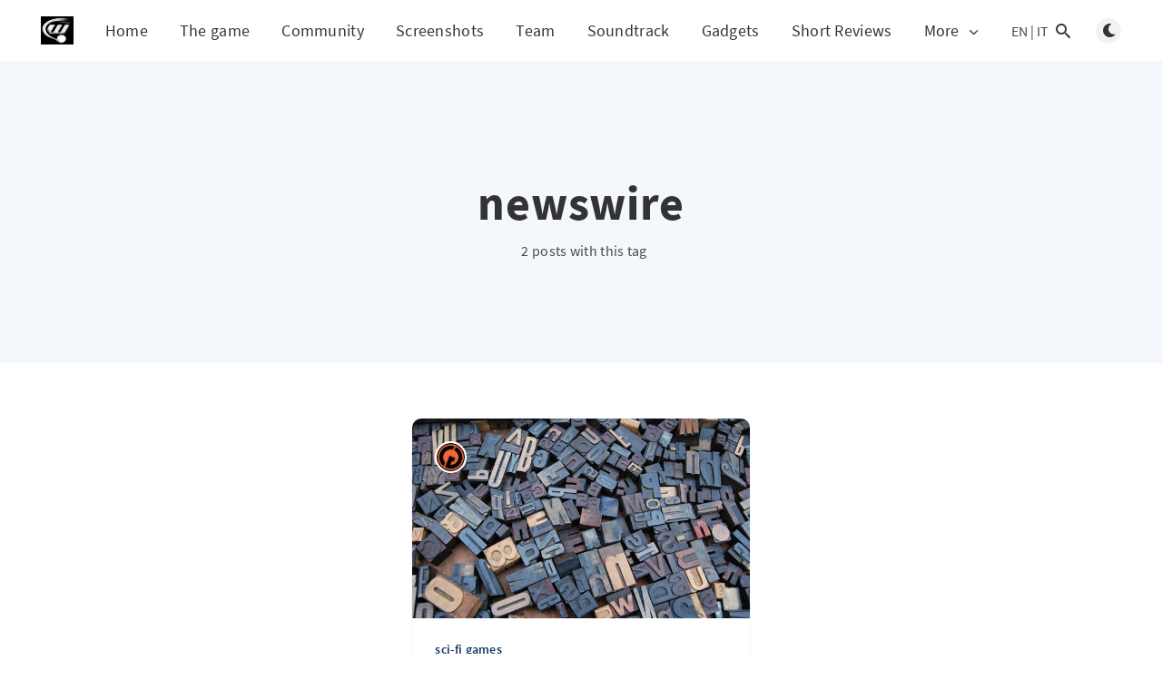

--- FILE ---
content_type: text/html; charset=utf-8
request_url: https://wardrome.com/tag/newswire/
body_size: 7270
content:
<!DOCTYPE html>
<html lang="en">
  <head>
    <meta charset="utf-8" />
    <meta http-equiv="X-UA-Compatible" content="IE=edge" />

    <title>newswire - Wardrome</title>
    <meta name="HandheldFriendly" content="True" />
    <meta name="viewport" content="width=device-width, initial-scale=1.0" />

    <link rel="preload" href="/assets/css/app.css?v=2404c119c3" as="style" />
    <link rel="preload" href="/assets/js/manifest.js?v=2404c119c3" as="script" />
    <link rel="preload" href="/assets/js/vendor.js?v=2404c119c3" as="script" />
    <link rel="preload" href="/assets/js/app.js?v=2404c119c3" as="script" />

      <link rel="preload" href="/assets/css/listing.css?v=2404c119c3" as="style" />


    <style>
      /* These font-faces are here to make fonts work if the Ghost instance is installed in a subdirectory */

      /* source-sans-pro-regular */
      @font-face {
        font-family: 'Source Sans Pro';
        font-style: normal;
        font-weight: 400;
        font-display: swap;
        src: local('SourceSansPro-Regular'),
            url("/assets/fonts/source-sans-pro/latin/source-sans-pro-regular.woff2?v=2404c119c3") format('woff2'),
            url("/assets/fonts/source-sans-pro/latin/source-sans-pro-regular.woff?v=2404c119c3") format('woff');
      }

      /* source-sans-pro-600 */
      @font-face {
        font-family: 'Source Sans Pro';
        font-style: normal;
        font-weight: 600;
        font-display: swap;
        src: local('SourceSansPro-SemiBold'),
            url("/assets/fonts/source-sans-pro/latin/source-sans-pro-600.woff2?v=2404c119c3") format('woff2'),
            url("/assets/fonts/source-sans-pro/latin/source-sans-pro-600.woff?v=2404c119c3") format('woff');
      }

      /* source-sans-pro-700 */
      @font-face {
        font-family: 'Source Sans Pro';
        font-style: normal;
        font-weight: 700;
        font-display: swap;
        src: local('SourceSansPro-Bold'),
            url("/assets/fonts/source-sans-pro/latin/source-sans-pro-700.woff2?v=2404c119c3") format('woff2'),
            url("/assets/fonts/source-sans-pro/latin/source-sans-pro-700.woff?v=2404c119c3") format('woff');
      }

      /* iconmoon */
      @font-face {
        font-family: 'icomoon';
        font-weight: normal;
        font-style: normal;
        font-display: swap;
        src: url("/assets/fonts/icomoon/icomoon.eot?101fc3?v=2404c119c3");
        src: url("/assets/fonts/icomoon/icomoon.eot?101fc3?v=2404c119c3#iefix") format('embedded-opentype'),
        url("/assets/fonts/icomoon/icomoon.ttf?101fc3?v=2404c119c3") format('truetype'),
        url("/assets/fonts/icomoon/icomoon.woff?101fc3?v=2404c119c3") format('woff'),
        url("/assets/fonts/icomoon/icomoon.svg?101fc3?v=2404c119c3#icomoon") format('svg');
      }
    </style>

    <link rel="stylesheet" type="text/css" href="/assets/css/app.css?v=2404c119c3" media="screen" />

      <link rel="stylesheet" type="text/css" href="/assets/css/listing.css?v=2404c119c3" media="screen" />


    

    <link rel="icon" href="https://wardrome.com/content/images/size/w256h256/2022/12/logoHome.jpeg" type="image/jpeg">
    <link rel="canonical" href="https://wardrome.com/tag/newswire/">
    <meta name="referrer" content="no-referrer-when-downgrade">
    
    <meta property="og:site_name" content="Wardrome">
    <meta property="og:type" content="website">
    <meta property="og:title" content="newswire - Wardrome">
    <meta property="og:description" content="WarDrome: free space strategy game with real-time battles, economy building, role-playing. Dominate the galaxy in epic space opera battles">
    <meta property="og:url" content="https://wardrome.com/tag/newswire/">
    <meta property="og:image" content="https://wardrome.com/content/images/2023/10/header3.jpg">
    <meta property="article:publisher" content="https://www.facebook.com/FreeBrowserGame">
    <meta name="twitter:card" content="summary_large_image">
    <meta name="twitter:title" content="newswire - Wardrome">
    <meta name="twitter:description" content="WarDrome: free space strategy game with real-time battles, economy building, role-playing. Dominate the galaxy in epic space opera battles">
    <meta name="twitter:url" content="https://wardrome.com/tag/newswire/">
    <meta name="twitter:image" content="https://wardrome.com/content/images/2023/10/header3.jpg">
    <meta property="og:image:width" content="1200">
    <meta property="og:image:height" content="790">
    
    <script type="application/ld+json">
{
    "@context": "https://schema.org",
    "@type": "Series",
    "publisher": {
        "@type": "Organization",
        "name": "Wardrome",
        "url": "https://wardrome.com/",
        "logo": {
            "@type": "ImageObject",
            "url": "https://wardrome.com/content/images/2022/12/logoHome-1.jpeg"
        }
    },
    "url": "https://wardrome.com/tag/newswire/",
    "name": "newswire",
    "mainEntityOfPage": "https://wardrome.com/tag/newswire/"
}
    </script>

    <meta name="generator" content="Ghost 6.13">
    <link rel="alternate" type="application/rss+xml" title="Wardrome" href="https://wardrome.com/rss/">
    <script defer src="https://cdn.jsdelivr.net/ghost/portal@~2.56/umd/portal.min.js" data-i18n="true" data-ghost="https://wardrome.com/" data-key="ff6e73f6744686db7c3ee86c2c" data-api="https://wardrome.com/ghost/api/content/" data-locale="en" crossorigin="anonymous"></script><style id="gh-members-styles">.gh-post-upgrade-cta-content,
.gh-post-upgrade-cta {
    display: flex;
    flex-direction: column;
    align-items: center;
    font-family: -apple-system, BlinkMacSystemFont, 'Segoe UI', Roboto, Oxygen, Ubuntu, Cantarell, 'Open Sans', 'Helvetica Neue', sans-serif;
    text-align: center;
    width: 100%;
    color: #ffffff;
    font-size: 16px;
}

.gh-post-upgrade-cta-content {
    border-radius: 8px;
    padding: 40px 4vw;
}

.gh-post-upgrade-cta h2 {
    color: #ffffff;
    font-size: 28px;
    letter-spacing: -0.2px;
    margin: 0;
    padding: 0;
}

.gh-post-upgrade-cta p {
    margin: 20px 0 0;
    padding: 0;
}

.gh-post-upgrade-cta small {
    font-size: 16px;
    letter-spacing: -0.2px;
}

.gh-post-upgrade-cta a {
    color: #ffffff;
    cursor: pointer;
    font-weight: 500;
    box-shadow: none;
    text-decoration: underline;
}

.gh-post-upgrade-cta a:hover {
    color: #ffffff;
    opacity: 0.8;
    box-shadow: none;
    text-decoration: underline;
}

.gh-post-upgrade-cta a.gh-btn {
    display: block;
    background: #ffffff;
    text-decoration: none;
    margin: 28px 0 0;
    padding: 8px 18px;
    border-radius: 4px;
    font-size: 16px;
    font-weight: 600;
}

.gh-post-upgrade-cta a.gh-btn:hover {
    opacity: 0.92;
}</style>
    <script defer src="https://cdn.jsdelivr.net/ghost/sodo-search@~1.8/umd/sodo-search.min.js" data-key="ff6e73f6744686db7c3ee86c2c" data-styles="https://cdn.jsdelivr.net/ghost/sodo-search@~1.8/umd/main.css" data-sodo-search="https://wardrome.com/" data-locale="en" crossorigin="anonymous"></script>
    
    <link href="https://wardrome.com/webmentions/receive/" rel="webmention">
    <script defer src="/public/cards.min.js?v=2404c119c3"></script>
    <link rel="stylesheet" type="text/css" href="/public/cards.min.css?v=2404c119c3">
    <script defer src="/public/comment-counts.min.js?v=2404c119c3" data-ghost-comments-counts-api="https://wardrome.com/members/api/comments/counts/"></script>
    <script defer src="/public/member-attribution.min.js?v=2404c119c3"></script><style>:root {--ghost-accent-color: #001aff;}</style>
    <script type="application/ld+json">
{
  "@context": "https://schema.org",
  "@graph": [
    {
      "@type": "Organization",
      "@id": "https://wardrome.com/#organization",
      "name": "Wardrome",
      "alternateName": "Wardrome Game",
      "url": "https://wardrome.com",
      "logo": {
        "@type": "ImageObject",
        "url": "https://wardrome.com/content/images/2022/12/logoHome-1.jpeg",
        "width": 512,
        "height": 512
      },
      "description": "Wardrome is a sci-fi indie strategy game and transmedia universe, featuring a devlog, Wardromepedia, and an original soundtrack.",
      "sameAs": [
        "https://www.youtube.com/@RicardoWardrome",
        "https://www.linkedin.com/company/wardrome",
        "https://www.facebook.com/FreeBrowserGame",
        "https://www.instagram.com/wardrome2023/",
        "https://www.threads.net/@wardrome2023"
      ]
    },
    {
      "@type": "WebSite",
      "@id": "https://wardrome.com/#website",
      "url": "https://wardrome.com",
      "name": "Wardrome",
      "alternateName": "Wardrome Official Site",
      "publisher": {
        "@id": "https://wardrome.com/#organization"
      },
      "inLanguage": "en"
    },
    {
      "@type": "Blog",
      "@id": "https://wardrome.com/#blog",
      "url": "https://wardrome.com",
      "name": "Wardrome Blog & Devlog",
      "description": "Devlogs, galaxy map research, Wardromepedia entries, and soundtrack news from the sci-fi indie strategy game Wardrome.",
      "publisher": {
        "@id": "https://wardrome.com/#organization"
      },
      "inLanguage": "en"
    }
  ]
}
</script>

<!-- Matomo -->
<script>
  var _paq = window._paq = window._paq || [];
  /* tracker methods like "setCustomDimension" should be called before "trackPageView" */
  _paq.push(["setCookieDomain", "*.www.wardrome.com"]);
  _paq.push(["setDomains", ["*.www.wardrome.com","*.wardrome.com"]]);
  _paq.push(["disableCookies"]);
  _paq.push(['trackPageView']);
  _paq.push(['enableLinkTracking']);
  (function() {
    var u="https://matomo.wd3.fun/";
    _paq.push(['setTrackerUrl', u+'matomo.php']);
    _paq.push(['setSiteId', '3']);
    var d=document, g=d.createElement('script'), s=d.getElementsByTagName('script')[0];
    g.async=true; g.src=u+'matomo.js'; s.parentNode.insertBefore(g,s);
  })();
</script>
<noscript><p><img src="https://matomo.wd3.fun/matomo.php?idsite=3&amp;rec=1" style="border:0;" alt="" /></p></noscript>
<!-- End Matomo Code -->
<!-- Adsense -->
<script>
  document.addEventListener('DOMContentLoaded', function(){
    var body = document.body;
    if (!body) return;
         var s = document.createElement('script');
      s.async = true;
      s.src = "https://pagead2.googlesyndication.com/pagead/js/adsbygoogle.js?client=ca-pub-9763589373223061";
      s.crossOrigin = "anonymous";
      document.head.appendChild(s);
  });
</script>
<!-- End Adsense -->

    <style>
      :root {
        --primary-subtle-color: var(--ghost-accent-color) !important;
      }
    </style>

    <script>
      // @license magnet:?xt=urn:btih:d3d9a9a6595521f9666a5e94cc830dab83b65699&dn=expat.txt Expat
      const ghostHost = "https://wardrome.com"
      // @license-end
    </script>

      <script>
        const nativeSearchEnabled = true
      </script>



    <script>
      if (typeof Storage !== 'undefined') {
        const currentSavedTheme = localStorage.getItem('theme')

        if (currentSavedTheme && currentSavedTheme === 'dark') {
          document.documentElement.setAttribute('data-theme', 'dark')
        } else {
          document.documentElement.setAttribute('data-theme', 'light')
        }
      }
    </script>

    <script>
      (function() {
        // Helper function to get cookie value
        function getCookie(name) {
          const value = `; ${document.cookie}`;
          const parts = value.split(`; ${name}=`);
          if (parts.length === 2) return parts.pop().split(';').shift();
          return null;
        }

        // Helper function to set cookie
        function setCookie(name, value, days = 365) {
          const expires = new Date();
          expires.setTime(expires.getTime() + (days * 24 * 60 * 60 * 1000));
          document.cookie = `${name}=${value}; path=/; expires=${expires.toUTCString()}`;
        }

        // Check URL parameter first
        const urlParams = new URLSearchParams(window.location.search);
        const langParam = urlParams.get('lang');
        
        let currentLang = 'en'; // default
        
        if (langParam === 'it') {
          currentLang = 'it';
          setCookie('ghost_lang', 'it');
        } else {
          // Check cookie
          const langCookie = getCookie('ghost_lang');
          if (langCookie === 'it') {
            currentLang = 'it';
          } else if (langCookie) {
            currentLang = langCookie;
          }
        }

        // Set data attribute and make it globally available
        document.documentElement.setAttribute('data-lang', currentLang);
        window.ghostLang = currentLang;
      })();
    </script>
  </head>
  <body class="tag-template tag-newswire">
    



  
<header class="m-header  js-header"  data-animate="fade-down">
  <div class="m-mobile-topbar">
    <button class="m-icon-button in-mobile-topbar js-open-menu" aria-label="Open menu">
      <span class="icon-menu" aria-hidden="true"></span>
    </button>
      <a href="https://wardrome.com" class="m-logo in-mobile-topbar">
        <img src="https://wardrome.com/content/images/2022/12/logoHome-1.jpeg" alt="Wardrome" class="">
      </a>
    <button class="m-icon-button in-mobile-topbar " data-ghost-search aria-label="Open search">
      <span class="icon-search" aria-hidden="true"></span>
    </button>
  </div>

  <div class="m-menu js-menu">
    <button class="m-icon-button outlined as-close-menu js-close-menu" aria-label="Close menu">
      <span class="icon-close"></span>
    </button>
    <div class="m-menu__main">
      <div class="l-wrapper">
        <div class="m-nav js-main-nav">
          <nav class="m-nav__left js-main-nav-left" role="navigation" aria-label="Main menu">
            <ul>
                <li class="only-desktop">
                  <a href="https://wardrome.com" class="m-logo">
                    <img src="https://wardrome.com/content/images/2022/12/logoHome-1.jpeg" alt="Wardrome" class="">
                  </a>
                </li>
                
    <li class="nav-home">
      <a href="https://wardrome.com/" class="js-localized-link js-nav-link" data-original-url="https://wardrome.com/" data-label="Home">
        <span class="js-nav-label">Home</span>
      </a>
    </li>
    <li class="nav-the-game">
      <a href="https://wardrome.com/about/" class="js-localized-link js-nav-link" data-original-url="https://wardrome.com/about/" data-label="The game">
        <span class="js-nav-label">The game</span>
      </a>
    </li>
    <li class="nav-community">
      <a href="https://wardrome.com/community/" class="js-localized-link js-nav-link" data-original-url="https://wardrome.com/community/" data-label="Community">
        <span class="js-nav-label">Community</span>
      </a>
    </li>
    <li class="nav-screenshots">
      <a href="https://wardrome.com/screenshots/" class="js-localized-link js-nav-link" data-original-url="https://wardrome.com/screenshots/" data-label="Screenshots">
        <span class="js-nav-label">Screenshots</span>
      </a>
    </li>
    <li class="nav-team">
      <a href="https://wardrome.com/team/" class="js-localized-link js-nav-link" data-original-url="https://wardrome.com/team/" data-label="Team">
        <span class="js-nav-label">Team</span>
      </a>
    </li>
    <li class="nav-soundtrack">
      <a href="https://wardrome.com/soundtrack/" class="js-localized-link js-nav-link" data-original-url="https://wardrome.com/soundtrack/" data-label="Soundtrack">
        <span class="js-nav-label">Soundtrack</span>
      </a>
    </li>
    <li class="nav-gadgets">
      <a href="https://wardrome.teemill.com/" class="js-localized-link js-nav-link" data-original-url="https://wardrome.teemill.com/" data-label="Gadgets">
        <span class="js-nav-label">Gadgets</span>
      </a>
    </li>
    <li class="nav-short-reviews">
      <a href="https://wardrome.com/tag/short-reviews/" class="js-localized-link js-nav-link" data-original-url="https://wardrome.com/tag/short-reviews/" data-label="Short Reviews">
        <span class="js-nav-label">Short Reviews</span>
      </a>
    </li>

                <li class="more">
                  <span>
                    <a href="javascript:void(0);" class="js-open-secondary-menu">
                      More
                      <span class="icon-chevron-down" aria-hidden="true"></span>
                    </a>
                  </span>
                </li>
              <li class="submenu-option js-submenu-option">
                <button class="m-icon-button in-menu-main more js-toggle-submenu" aria-label="Open submenu">
                  <span class="icon-more" aria-hidden="true"></span>
                </button>
                <div class="m-submenu js-submenu">
                  <div class="l-wrapper in-submenu">
                    <section class="m-recent-articles">
                      <h3 class="m-submenu-title in-recent-articles">Recent articles</h3>
                          <div class="swiper js-recent-slider">
                            <div class="swiper-wrapper">
                                <div class="swiper-slide">
                                  <a href="/it-cyberpunk-2077-vr-mod-removed-by-cd-projekt/" class="m-recent-article">
                                    <div class="m-recent-article__picture no-picture">
                                        <img src="/assets/images/no-image.png?v=2404c119c3" loading="lazy" alt="">
                                    </div>
                                    <h3 class="m-recent-article__title js-recent-article-title" title="Mod VR di Cyberpunk 2077 rimossa da CD Projekt">
                                      Mod VR di Cyberpunk 2077 rimossa da CD Projekt
                                    </h3>
                                    <span class="m-recent-article__date">8 hours ago</span>
                                  </a>
                                </div>
                                <div class="swiper-slide">
                                  <a href="/cyberpunk-2077-vr-mod-removed-by-cd-projekt/" class="m-recent-article">
                                    <div class="m-recent-article__picture no-picture">
                                        <img src="/assets/images/no-image.png?v=2404c119c3" loading="lazy" alt="">
                                    </div>
                                    <h3 class="m-recent-article__title js-recent-article-title" title="Cyberpunk 2077 VR Mod Removed by CD Projekt">
                                      Cyberpunk 2077 VR Mod Removed by CD Projekt
                                    </h3>
                                    <span class="m-recent-article__date">8 hours ago</span>
                                  </a>
                                </div>
                                <div class="swiper-slide">
                                  <a href="/it-marathon-soars-to-steams-top-sellers-after-release-date-reveal/" class="m-recent-article">
                                    <div class="m-recent-article__picture no-picture">
                                        <img src="/assets/images/no-image.png?v=2404c119c3" loading="lazy" alt="">
                                    </div>
                                    <h3 class="m-recent-article__title js-recent-article-title" title="La maratona vola tra i best seller di Steam dopo la rivelazione della data di uscita">
                                      La maratona vola tra i best seller di Steam dopo la rivelazione della data di uscita
                                    </h3>
                                    <span class="m-recent-article__date">8 hours ago</span>
                                  </a>
                                </div>
                                <div class="swiper-slide">
                                  <a href="/marathon-soars-to-steams-top-sellers-after-release-date-reveal/" class="m-recent-article">
                                    <div class="m-recent-article__picture no-picture">
                                        <img src="/assets/images/no-image.png?v=2404c119c3" loading="lazy" alt="">
                                    </div>
                                    <h3 class="m-recent-article__title js-recent-article-title" title="Marathon Soars to Steam&#x27;s Top Sellers After Release Date Reveal">
                                      Marathon Soars to Steam&#x27;s Top Sellers After Release Date Reveal
                                    </h3>
                                    <span class="m-recent-article__date">8 hours ago</span>
                                  </a>
                                </div>
                            </div>
                          </div>
                    </section>
                    <section class="m-tags">
                      <h3 class="m-submenu-title">Tags</h3>
                        <ul>
                            <li>
                              <a href="/tag/1980-video-games/">1980-video-games</a>
                            </li>
                            <li>
                              <a href="/tag/2024/">2024</a>
                            </li>
                            <li>
                              <a href="/tag/2025/">2025</a>
                            </li>
                            <li>
                              <a href="/tag/3d-games/">3d games</a>
                            </li>
                            <li>
                              <a href="/tag/3d-audio/">3d-audio</a>
                            </li>
                            <li>
                              <a href="/tag/3d-gaming/">3d-gaming</a>
                            </li>
                            <li>
                              <a href="/tag/3d-graphics/">3d-graphics</a>
                            </li>
                            <li>
                              <a href="/tag/3d-modeling/">3d-modeling</a>
                            </li>
                        </ul>
                    </section>
                  </div>
                </div>
              </li>
            </ul>
          </nav>
          <div class="m-nav__right">
            <div class="m-language-switch">
              <a href="/" class="m-language-link js-lang-switch" data-lang="en">EN</a>
              <span class="m-language-separator">|</span>
              <a href="/it/?lang=it" class="m-language-link js-lang-switch" data-lang="it">IT</a>
            </div>
            <button class="m-icon-button in-menu-main " data-ghost-search aria-label="Open search">
              <span class="icon-search" aria-hidden="true"></span>
            </button>
            <div class="m-toggle-darkmode js-tooltip" data-tippy-content="Toggle light/dark mode" tabindex="0">
              <label for="toggle-darkmode" class="sr-only">
                Toggle light/dark mode
              </label>
              <input id="toggle-darkmode" type="checkbox" class="js-toggle-darkmode">
              <div>
                <span class="icon-moon moon" aria-hidden="true"></span>
                <span class="icon-sunny sun" aria-hidden="true"></span>
              </div>
            </div>
          </div>
        </div>
      </div>
    </div>
  </div>

    <div id="secondary-navigation-template" style="display: none;">
      
  <ul class="m-secondary-menu">
      <li class="nav-sign-up">
        <a href="#/portal/" class="js-localized-link js-nav-link" data-original-url="#/portal/" data-label="Sign up">
          <span class="js-nav-label">Sign up</span>
        </a>
      </li>
      <li class="nav-rules">
        <a href="https://wardrome.com/rules/" class="js-localized-link js-nav-link" data-original-url="https://wardrome.com/rules/" data-label="Rules">
          <span class="js-nav-label">Rules</span>
        </a>
      </li>
      <li class="nav-terms-conditions">
        <a href="https://wardrome.com/terms-and-conditions/" class="js-localized-link js-nav-link" data-original-url="https://wardrome.com/terms-and-conditions/" data-label="Terms &amp; Conditions">
          <span class="js-nav-label">Terms &amp; Conditions</span>
        </a>
      </li>
      <li class="nav-contacts">
        <a href="https://wardrome.com/contacts/" class="js-localized-link js-nav-link" data-original-url="https://wardrome.com/contacts/" data-label="Contacts">
          <span class="js-nav-label">Contacts</span>
        </a>
      </li>
      <li class="nav-credits">
        <a href="https://wardrome.com/credits/" class="js-localized-link js-nav-link" data-original-url="https://wardrome.com/credits/" data-label="Credits">
          <span class="js-nav-label">Credits</span>
        </a>
      </li>
      <li class="nav-privacy-policy">
        <a href="https://wardrome.com/privacy-policy/" class="js-localized-link js-nav-link" data-original-url="https://wardrome.com/privacy-policy/" data-label="Privacy Policy">
          <span class="js-nav-label">Privacy Policy</span>
        </a>
      </li>
      <li class="nav-instagram">
        <a href="https://instagram.com/wardrome2023" class="js-localized-link js-nav-link" data-original-url="https://instagram.com/wardrome2023" data-label="Instagram">
          <span class="js-nav-label">Instagram</span>
        </a>
      </li>
      <li class="nav-recommendations">
        <a href="https://wardrome.com/#/portal/recommendations" class="js-localized-link js-nav-link" data-original-url="https://wardrome.com/#/portal/recommendations" data-label="Recommendations">
          <span class="js-nav-label">Recommendations</span>
        </a>
      </li>
  </ul>

    </div>
</header>

<main class="main-wrap">
    
  <section class="m-hero no-picture " data-animate="fade">
    <div class="m-hero__content" data-animate="fade-down">
      <h1 class="m-hero-title bigger">newswire</h1>
      <div class="m-hero__meta">
        <ul class="m-hero-stats">
          <li>
            2 posts with this tag
          </li>
        </ul>
      </div>
    </div>
    </section>
  
  <div class="l-content">
    <div class="l-wrapper" data-animate="fade-up">
      <div class="l-grid centered js-tag-posts-container">
        
  <article class="m-article-card  post tag-sci-fi-games tag-press-releases tag-mediacoverage tag-game-updates tag-newswire tag-gaming-news tag-gaming-journalism tag-hash-en tag-it" data-has-it-tag="true">
    <div class="m-article-card__picture">
      <a href="/it/it-generating-buzz-for-your-sci-fi-game-how-to-use-press-releases-to-reach-a-wider-audience/" class="m-article-card__picture-link" aria-hidden="true" tabindex="-1" data-slug="it-generating-buzz-for-your-sci-fi-game-how-to-use-press-releases-to-reach-a-wider-audience"></a>
        <img class="m-article-card__picture-background" src="https://images.unsplash.com/reserve/uZYSV4nuQeyq64azfVIn_15130980706_64134efc6e_o.jpg?crop&#x3D;entropy&amp;cs&#x3D;tinysrgb&amp;fit&#x3D;max&amp;fm&#x3D;jpg&amp;ixid&#x3D;MnwxMTc3M3wwfDF8c2VhcmNofDEzfHxwcmVzc3xlbnwwfHx8fDE2NzY4MDIyMTI&amp;ixlib&#x3D;rb-4.0.3&amp;q&#x3D;80&amp;w&#x3D;600" loading="lazy" alt="">
      <a href="https://wardrome.com/author/ricardo/" class="m-article-card__author js-tooltip" aria-label="Ricardo Antonio Piana" data-tippy-content="Posted by Ricardo Antonio Piana ">
          <div style="background-image: url(https://www.gravatar.com/avatar/5d2a21369d63ff1a3eee658420961bbd?s&#x3D;250&amp;r&#x3D;x&amp;d&#x3D;mp);"></div>
      </a>
    </div>
      <div class="m-article-card__info">
        <a href="https://wardrome.com/tag/sci-fi-games/" class="m-article-card__tag">sci-fi games</a>
      <a href="/it/it-generating-buzz-for-your-sci-fi-game-how-to-use-press-releases-to-reach-a-wider-audience/" class="m-article-card__info-link" aria-label="Generare interesse per il tuo gioco di fantascienza: Come utilizzare i comunicati stampa per raggiungere un pubblico più ampio" data-slug="it-generating-buzz-for-your-sci-fi-game-how-to-use-press-releases-to-reach-a-wider-audience">
        <div>
          <h2 class="m-article-card__title js-article-card-title " title="Generare interesse per il tuo gioco di fantascienza: Come utilizzare i comunicati stampa per raggiungere un pubblico più ampio">
            Generare interesse per il tuo gioco di fantascienza: Come utilizzare i comunicati stampa per raggiungere un pubblico più ampio
          </h2>
        </div>
        <div class="m-article-card__timestamp">
          <span>3 years ago</span>
          <span>&bull;</span>
          <span>2 min read</span>
        </div>
      </a>
    </div>
  </article>
  <article class="m-article-card  post tag-sci-fi-games tag-press-releases tag-mediacoverage tag-game-updates tag-newswire tag-gaming-news tag-gaming-journalism tag-hash-en" >
    <div class="m-article-card__picture">
      <a href="/generating-buzz-for-your-sci-fi-game-how-to-use-press-releases-to-reach-a-wider-audience/" class="m-article-card__picture-link" aria-hidden="true" tabindex="-1" data-slug="generating-buzz-for-your-sci-fi-game-how-to-use-press-releases-to-reach-a-wider-audience"></a>
        <img class="m-article-card__picture-background" src="https://images.unsplash.com/reserve/uZYSV4nuQeyq64azfVIn_15130980706_64134efc6e_o.jpg?crop&#x3D;entropy&amp;cs&#x3D;tinysrgb&amp;fit&#x3D;max&amp;fm&#x3D;jpg&amp;ixid&#x3D;MnwxMTc3M3wwfDF8c2VhcmNofDEzfHxwcmVzc3xlbnwwfHx8fDE2NzY4MDIyMTI&amp;ixlib&#x3D;rb-4.0.3&amp;q&#x3D;80&amp;w&#x3D;600" loading="lazy" alt="">
      <a href="https://wardrome.com/author/ricardo/" class="m-article-card__author js-tooltip" aria-label="Ricardo Antonio Piana" data-tippy-content="Posted by Ricardo Antonio Piana ">
          <div style="background-image: url(https://www.gravatar.com/avatar/5d2a21369d63ff1a3eee658420961bbd?s&#x3D;250&amp;r&#x3D;x&amp;d&#x3D;mp);"></div>
      </a>
    </div>
      <div class="m-article-card__info">
        <a href="https://wardrome.com/tag/sci-fi-games/" class="m-article-card__tag">sci-fi games</a>
      <a href="/generating-buzz-for-your-sci-fi-game-how-to-use-press-releases-to-reach-a-wider-audience/" class="m-article-card__info-link" aria-label="Generating buzz for your Sci-Fi game: How to use press releases to reach a wider audience" data-slug="generating-buzz-for-your-sci-fi-game-how-to-use-press-releases-to-reach-a-wider-audience">
        <div>
          <h2 class="m-article-card__title js-article-card-title " title="Generating buzz for your Sci-Fi game: How to use press releases to reach a wider audience">
            Generating buzz for your Sci-Fi game: How to use press releases to reach a wider audience
          </h2>
        </div>
        <div class="m-article-card__timestamp">
          <span>3 years ago</span>
          <span>&bull;</span>
          <span>2 min read</span>
        </div>
      </a>
    </div>
  </article>
      </div>
    </div>
    <div class="js-pagination-wrapper">
      
    <div class="l-wrapper">
      <nav class="m-pagination" aria-label="Pagination">
        <span class="m-pagination__text">Page 1 of 1</span>
      </nav>
    </div>

    </div>
  </div>
</main>




    
<footer class="m-footer">
  <div class="m-footer__content">
      <nav class="m-footer__nav-secondary" role="navigation" aria-label="Secondary menu in footer">
        
  <ul class="m-secondary-menu">
      <li class="nav-sign-up">
        <a href="#/portal/" class="js-localized-link js-nav-link" data-original-url="#/portal/" data-label="Sign up">
          <span class="js-nav-label">Sign up</span>
        </a>
      </li>
      <li class="nav-rules">
        <a href="https://wardrome.com/rules/" class="js-localized-link js-nav-link" data-original-url="https://wardrome.com/rules/" data-label="Rules">
          <span class="js-nav-label">Rules</span>
        </a>
      </li>
      <li class="nav-terms-conditions">
        <a href="https://wardrome.com/terms-and-conditions/" class="js-localized-link js-nav-link" data-original-url="https://wardrome.com/terms-and-conditions/" data-label="Terms &amp; Conditions">
          <span class="js-nav-label">Terms &amp; Conditions</span>
        </a>
      </li>
      <li class="nav-contacts">
        <a href="https://wardrome.com/contacts/" class="js-localized-link js-nav-link" data-original-url="https://wardrome.com/contacts/" data-label="Contacts">
          <span class="js-nav-label">Contacts</span>
        </a>
      </li>
      <li class="nav-credits">
        <a href="https://wardrome.com/credits/" class="js-localized-link js-nav-link" data-original-url="https://wardrome.com/credits/" data-label="Credits">
          <span class="js-nav-label">Credits</span>
        </a>
      </li>
      <li class="nav-privacy-policy">
        <a href="https://wardrome.com/privacy-policy/" class="js-localized-link js-nav-link" data-original-url="https://wardrome.com/privacy-policy/" data-label="Privacy Policy">
          <span class="js-nav-label">Privacy Policy</span>
        </a>
      </li>
      <li class="nav-instagram">
        <a href="https://instagram.com/wardrome2023" class="js-localized-link js-nav-link" data-original-url="https://instagram.com/wardrome2023" data-label="Instagram">
          <span class="js-nav-label">Instagram</span>
        </a>
      </li>
      <li class="nav-recommendations">
        <a href="https://wardrome.com/#/portal/recommendations" class="js-localized-link js-nav-link" data-original-url="https://wardrome.com/#/portal/recommendations" data-label="Recommendations">
          <span class="js-nav-label">Recommendations</span>
        </a>
      </li>
  </ul>

      </nav>
    <nav class="m-footer-social">
        <a href="https://www.facebook.com/FreeBrowserGame" target="_blank" rel="noopener" aria-label="Facebook">
          <span class="icon-facebook" aria-hidden="true"></span>
        </a>
      <a href="https://wardrome.com/rss" aria-label="RSS">
        <span class="icon-rss" aria-hidden="true"></span>
      </a>
    </nav>
    <p class="m-footer-copyright">
      <span>Wardrome &copy; 2026</span>
      <span>&nbsp; &bull; &nbsp;</span>
      <span>Published with <a href="https://ghost.org" target="_blank" rel="noopener">Ghost</a></span>
    </p>
    <p class="m-footer-copyright jslicense">
      <a href="/assets/html/javascript.html?v=2404c119c3" rel="jslicense">JavaScript license information</a>
    </p>
  </div>
</footer>

    <script defer src="/assets/js/manifest.js?v=2404c119c3"></script>
    <script defer src="/assets/js/vendor.js?v=2404c119c3"></script>
    <script defer src="/assets/js/app.js?v=2404c119c3"></script>

    

    <script>
  if (document.querySelector('.m-404-title')) {
    setTimeout(function() {
      window.location.href = '/';
    }, 3000);
  }
</script>
<!-- Adsense --> 
<script>
document.addEventListener('DOMContentLoaded', function(){
  (window.adsbygoogle = window.adsbygoogle || []).requestNonPersonalizedAds = 1;
  var body = document.body;
  if (!body) return;
  if (!(body.classList.contains('post-template') && body.classList.contains('tag-short-reviews'))) return;

  // contenitore contenuto per il tuo tema
  var content = document.querySelector('.js-post-content, .gh-content');
  if (!content) return;

  // evita doppie iniezioni
  if (content.dataset.adsInjected === '1') return;
  content.dataset.adsInjected = '1';

  function makeAdNode(){
    var wrap = document.createElement('div');
    wrap.className = 'ad-in-article';
    wrap.innerHTML =
      '<ins class="adsbygoogle" style="display:block; text-align:center;" ' +
      'data-ad-layout="in-article" data-ad-format="fluid" ' +
      'data-ad-client="ca-pub-9763589373223061" data-ad-slot="6536984884"></ins><br /><br />';
    return wrap;
  }

  // TOP: prima del primo paragrafo “vero”
  var firstP = content.querySelector('p');
  if (firstP) {
    var topAd = makeAdNode();
    firstP.parentNode.insertBefore(topAd, firstP);
    (window.adsbygoogle = window.adsbygoogle || []).push({});
  }

  // BOTTOM: solo se abbastanza lungo
  var ps = content.querySelectorAll('p');
  if (ps.length >= 6) {
    var bottomAd = makeAdNode();
    content.parentNode.insertBefore(bottomAd, content.nextSibling);
    (window.adsbygoogle = window.adsbygoogle || []).push({});
  }
});
</script>
<!-- End AdSense -->
  </body>
</html>


--- FILE ---
content_type: text/html; charset=utf-8
request_url: https://www.google.com/recaptcha/api2/aframe
body_size: 266
content:
<!DOCTYPE HTML><html><head><meta http-equiv="content-type" content="text/html; charset=UTF-8"></head><body><script nonce="ToSqvekonM0tvibxDWRUDw">/** Anti-fraud and anti-abuse applications only. See google.com/recaptcha */ try{var clients={'sodar':'https://pagead2.googlesyndication.com/pagead/sodar?'};window.addEventListener("message",function(a){try{if(a.source===window.parent){var b=JSON.parse(a.data);var c=clients[b['id']];if(c){var d=document.createElement('img');d.src=c+b['params']+'&rc='+(localStorage.getItem("rc::a")?sessionStorage.getItem("rc::b"):"");window.document.body.appendChild(d);sessionStorage.setItem("rc::e",parseInt(sessionStorage.getItem("rc::e")||0)+1);localStorage.setItem("rc::h",'1769063380666');}}}catch(b){}});window.parent.postMessage("_grecaptcha_ready", "*");}catch(b){}</script></body></html>

--- FILE ---
content_type: application/javascript; charset=UTF-8
request_url: https://wardrome.com/assets/js/vendor.js?v=2404c119c3
body_size: 109785
content:
(self.webpackChunkliebling_custom=self.webpackChunkliebling_custom||[]).push([[898],{414:(e,t,n)=>{"use strict";n.d(t,{Z:()=>yl});var r=n(764).lW,i=n(155);var o="undefined"!=typeof globalThis?globalThis:"undefined"!=typeof window?window:void 0!==n.g?n.g:"undefined"!=typeof self?self:{};function s(e,t){return e(t={exports:{}},t.exports),t.exports}var a,l,c=function(e){return e&&e.Math==Math&&e},u=c("object"==typeof globalThis&&globalThis)||c("object"==typeof window&&window)||c("object"==typeof self&&self)||c("object"==typeof o&&o)||function(){return this}()||Function("return this")(),d=function(e){try{return!!e()}catch(e){return!0}},f=!d((function(){return 7!=Object.defineProperty({},1,{get:function(){return 7}})[1]})),p=!d((function(){var e=function(){}.bind();return"function"!=typeof e||e.hasOwnProperty("prototype")})),h=Function.prototype.call,m=p?h.bind(h):function(){return h.apply(h,arguments)},g={}.propertyIsEnumerable,v=Object.getOwnPropertyDescriptor,y=v&&!g.call({1:2},1)?function(e){var t=v(this,e);return!!t&&t.enumerable}:g,b={f:y},w=function(e,t){return{enumerable:!(1&e),configurable:!(2&e),writable:!(4&e),value:t}},x=Function.prototype,E=x.bind,A=x.call,T=p&&E.bind(A,A),C=p?function(e){return e&&T(e)}:function(e){return e&&function(){return A.apply(e,arguments)}},S=C({}.toString),O=C("".slice),L=function(e){return O(S(e),8,-1)},k=Object,M=C("".split),j=d((function(){return!k("z").propertyIsEnumerable(0)}))?function(e){return"String"==L(e)?M(e,""):k(e)}:k,P=TypeError,N=function(e){if(null==e)throw P("Can't call method on "+e);return e},D=function(e){return j(N(e))},R=function(e){return"function"==typeof e},I=function(e){return"object"==typeof e?null!==e:R(e)},B=function(e){return R(e)?e:void 0},z=function(e,t){return arguments.length<2?B(u[e]):u[e]&&u[e][t]},H=C({}.isPrototypeOf),_=z("navigator","userAgent")||"",q=u.process,$=u.Deno,F=q&&q.versions||$&&$.version,U=F&&F.v8;U&&(l=(a=U.split("."))[0]>0&&a[0]<4?1:+(a[0]+a[1])),!l&&_&&(!(a=_.match(/Edge\/(\d+)/))||a[1]>=74)&&(a=_.match(/Chrome\/(\d+)/))&&(l=+a[1]);var W=l,G=!!Object.getOwnPropertySymbols&&!d((function(){var e=Symbol();return!String(e)||!(Object(e)instanceof Symbol)||!Symbol.sham&&W&&W<41})),V=G&&!Symbol.sham&&"symbol"==typeof Symbol.iterator,Y=Object,X=V?function(e){return"symbol"==typeof e}:function(e){var t=z("Symbol");return R(t)&&H(t.prototype,Y(e))},Z=String,Q=function(e){try{return Z(e)}catch(e){return"Object"}},K=TypeError,J=function(e){if(R(e))return e;throw K(Q(e)+" is not a function")},ee=function(e,t){var n=e[t];return null==n?void 0:J(n)},te=TypeError,ne=Object.defineProperty,re=function(e,t){try{ne(u,e,{value:t,configurable:!0,writable:!0})}catch(n){u[e]=t}return t},ie="__core-js_shared__",oe=u[ie]||re(ie,{}),se=s((function(e){(e.exports=function(e,t){return oe[e]||(oe[e]=void 0!==t?t:{})})("versions",[]).push({version:"3.24.1",mode:"global",copyright:"© 2014-2022 Denis Pushkarev (zloirock.ru)",license:"https://github.com/zloirock/core-js/blob/v3.24.1/LICENSE",source:"https://github.com/zloirock/core-js"})})),ae=Object,le=function(e){return ae(N(e))},ce=C({}.hasOwnProperty),ue=Object.hasOwn||function(e,t){return ce(le(e),t)},de=0,fe=Math.random(),pe=C(1..toString),he=function(e){return"Symbol("+(void 0===e?"":e)+")_"+pe(++de+fe,36)},me=se("wks"),ge=u.Symbol,ve=ge&&ge.for,ye=V?ge:ge&&ge.withoutSetter||he,be=function(e){if(!ue(me,e)||!G&&"string"!=typeof me[e]){var t="Symbol."+e;G&&ue(ge,e)?me[e]=ge[e]:me[e]=V&&ve?ve(t):ye(t)}return me[e]},we=TypeError,xe=be("toPrimitive"),Ee=function(e,t){if(!I(e)||X(e))return e;var n,r=ee(e,xe);if(r){if(void 0===t&&(t="default"),n=m(r,e,t),!I(n)||X(n))return n;throw we("Can't convert object to primitive value")}return void 0===t&&(t="number"),function(e,t){var n,r;if("string"===t&&R(n=e.toString)&&!I(r=m(n,e)))return r;if(R(n=e.valueOf)&&!I(r=m(n,e)))return r;if("string"!==t&&R(n=e.toString)&&!I(r=m(n,e)))return r;throw te("Can't convert object to primitive value")}(e,t)},Ae=function(e){var t=Ee(e,"string");return X(t)?t:t+""},Te=u.document,Ce=I(Te)&&I(Te.createElement),Se=function(e){return Ce?Te.createElement(e):{}},Oe=!f&&!d((function(){return 7!=Object.defineProperty(Se("div"),"a",{get:function(){return 7}}).a})),Le=Object.getOwnPropertyDescriptor,ke={f:f?Le:function(e,t){if(e=D(e),t=Ae(t),Oe)try{return Le(e,t)}catch(e){}if(ue(e,t))return w(!m(b.f,e,t),e[t])}},Me=f&&d((function(){return 42!=Object.defineProperty((function(){}),"prototype",{value:42,writable:!1}).prototype})),je=String,Pe=TypeError,Ne=function(e){if(I(e))return e;throw Pe(je(e)+" is not an object")},De=TypeError,Re=Object.defineProperty,Ie=Object.getOwnPropertyDescriptor,Be="enumerable",ze="configurable",He="writable",_e={f:f?Me?function(e,t,n){if(Ne(e),t=Ae(t),Ne(n),"function"==typeof e&&"prototype"===t&&"value"in n&&He in n&&!n.writable){var r=Ie(e,t);r&&r.writable&&(e[t]=n.value,n={configurable:ze in n?n.configurable:r.configurable,enumerable:Be in n?n.enumerable:r.enumerable,writable:!1})}return Re(e,t,n)}:Re:function(e,t,n){if(Ne(e),t=Ae(t),Ne(n),Oe)try{return Re(e,t,n)}catch(e){}if("get"in n||"set"in n)throw De("Accessors not supported");return"value"in n&&(e[t]=n.value),e}},qe=f?function(e,t,n){return _e.f(e,t,w(1,n))}:function(e,t,n){return e[t]=n,e},$e=Function.prototype,Fe=f&&Object.getOwnPropertyDescriptor,Ue=ue($e,"name"),We={EXISTS:Ue,PROPER:Ue&&"something"===function(){}.name,CONFIGURABLE:Ue&&(!f||f&&Fe($e,"name").configurable)},Ge=C(Function.toString);R(oe.inspectSource)||(oe.inspectSource=function(e){return Ge(e)});var Ve,Ye,Xe,Ze=oe.inspectSource,Qe=u.WeakMap,Ke=R(Qe)&&/native code/.test(Ze(Qe)),Je=se("keys"),et=function(e){return Je[e]||(Je[e]=he(e))},tt={},nt="Object already initialized",rt=u.TypeError,it=u.WeakMap;if(Ke||oe.state){var ot=oe.state||(oe.state=new it),st=C(ot.get),at=C(ot.has),lt=C(ot.set);Ve=function(e,t){if(at(ot,e))throw new rt(nt);return t.facade=e,lt(ot,e,t),t},Ye=function(e){return st(ot,e)||{}},Xe=function(e){return at(ot,e)}}else{var ct=et("state");tt[ct]=!0,Ve=function(e,t){if(ue(e,ct))throw new rt(nt);return t.facade=e,qe(e,ct,t),t},Ye=function(e){return ue(e,ct)?e[ct]:{}},Xe=function(e){return ue(e,ct)}}var ut={set:Ve,get:Ye,has:Xe,enforce:function(e){return Xe(e)?Ye(e):Ve(e,{})},getterFor:function(e){return function(t){var n;if(!I(t)||(n=Ye(t)).type!==e)throw rt("Incompatible receiver, "+e+" required");return n}}},dt=s((function(e){var t=We.CONFIGURABLE,n=ut.enforce,r=ut.get,i=Object.defineProperty,o=f&&!d((function(){return 8!==i((function(){}),"length",{value:8}).length})),s=String(String).split("String"),a=e.exports=function(e,r,a){"Symbol("===String(r).slice(0,7)&&(r="["+String(r).replace(/^Symbol\(([^)]*)\)/,"$1")+"]"),a&&a.getter&&(r="get "+r),a&&a.setter&&(r="set "+r),(!ue(e,"name")||t&&e.name!==r)&&(f?i(e,"name",{value:r,configurable:!0}):e.name=r),o&&a&&ue(a,"arity")&&e.length!==a.arity&&i(e,"length",{value:a.arity});try{a&&ue(a,"constructor")&&a.constructor?f&&i(e,"prototype",{writable:!1}):e.prototype&&(e.prototype=void 0)}catch(e){}var l=n(e);return ue(l,"source")||(l.source=s.join("string"==typeof r?r:"")),e};Function.prototype.toString=a((function(){return R(this)&&r(this).source||Ze(this)}),"toString")})),ft=function(e,t,n,r){r||(r={});var i=r.enumerable,o=void 0!==r.name?r.name:t;if(R(n)&&dt(n,o,r),r.global)i?e[t]=n:re(t,n);else{try{r.unsafe?e[t]&&(i=!0):delete e[t]}catch(e){}i?e[t]=n:_e.f(e,t,{value:n,enumerable:!1,configurable:!r.nonConfigurable,writable:!r.nonWritable})}return e},pt=Math.ceil,ht=Math.floor,mt=Math.trunc||function(e){var t=+e;return(t>0?ht:pt)(t)},gt=function(e){var t=+e;return t!=t||0===t?0:mt(t)},vt=Math.max,yt=Math.min,bt=Math.min,wt=function(e){return e>0?bt(gt(e),9007199254740991):0},xt=function(e){return wt(e.length)},Et=function(e){return function(t,n,r){var i,o=D(t),s=xt(o),a=function(e,t){var n=gt(e);return n<0?vt(n+t,0):yt(n,t)}(r,s);if(e&&n!=n){for(;s>a;)if((i=o[a++])!=i)return!0}else for(;s>a;a++)if((e||a in o)&&o[a]===n)return e||a||0;return!e&&-1}},At={includes:Et(!0),indexOf:Et(!1)},Tt=At.indexOf,Ct=C([].push),St=function(e,t){var n,r=D(e),i=0,o=[];for(n in r)!ue(tt,n)&&ue(r,n)&&Ct(o,n);for(;t.length>i;)ue(r,n=t[i++])&&(~Tt(o,n)||Ct(o,n));return o},Ot=["constructor","hasOwnProperty","isPrototypeOf","propertyIsEnumerable","toLocaleString","toString","valueOf"],Lt=Ot.concat("length","prototype"),kt={f:Object.getOwnPropertyNames||function(e){return St(e,Lt)}},Mt={f:Object.getOwnPropertySymbols},jt=C([].concat),Pt=z("Reflect","ownKeys")||function(e){var t=kt.f(Ne(e)),n=Mt.f;return n?jt(t,n(e)):t},Nt=function(e,t,n){for(var r=Pt(t),i=_e.f,o=ke.f,s=0;s<r.length;s++){var a=r[s];ue(e,a)||n&&ue(n,a)||i(e,a,o(t,a))}},Dt=/#|\.prototype\./,Rt=function(e,t){var n=Bt[It(e)];return n==Ht||n!=zt&&(R(t)?d(t):!!t)},It=Rt.normalize=function(e){return String(e).replace(Dt,".").toLowerCase()},Bt=Rt.data={},zt=Rt.NATIVE="N",Ht=Rt.POLYFILL="P",_t=Rt,qt=ke.f,$t=function(e,t){var n,r,i,o,s,a=e.target,l=e.global,c=e.stat;if(n=l?u:c?u[a]||re(a,{}):(u[a]||{}).prototype)for(r in t){if(o=t[r],i=e.dontCallGetSet?(s=qt(n,r))&&s.value:n[r],!_t(l?r:a+(c?".":"#")+r,e.forced)&&void 0!==i){if(typeof o==typeof i)continue;Nt(o,i)}(e.sham||i&&i.sham)&&qe(o,"sham",!0),ft(n,r,o,e)}},Ft={};Ft[be("toStringTag")]="z";var Ut,Wt="[object z]"===String(Ft),Gt=be("toStringTag"),Vt=Object,Yt="Arguments"==L(function(){return arguments}()),Xt=Wt?L:function(e){var t,n,r;return void 0===e?"Undefined":null===e?"Null":"string"==typeof(n=function(e,t){try{return e[t]}catch(e){}}(t=Vt(e),Gt))?n:Yt?L(t):"Object"==(r=L(t))&&R(t.callee)?"Arguments":r},Zt=String,Qt=function(e){if("Symbol"===Xt(e))throw TypeError("Cannot convert a Symbol value to a string");return Zt(e)},Kt=function(){var e=Ne(this),t="";return e.hasIndices&&(t+="d"),e.global&&(t+="g"),e.ignoreCase&&(t+="i"),e.multiline&&(t+="m"),e.dotAll&&(t+="s"),e.unicode&&(t+="u"),e.unicodeSets&&(t+="v"),e.sticky&&(t+="y"),t},Jt=u.RegExp,en=d((function(){var e=Jt("a","y");return e.lastIndex=2,null!=e.exec("abcd")})),tn=en||d((function(){return!Jt("a","y").sticky})),nn={BROKEN_CARET:en||d((function(){var e=Jt("^r","gy");return e.lastIndex=2,null!=e.exec("str")})),MISSED_STICKY:tn,UNSUPPORTED_Y:en},rn=Object.keys||function(e){return St(e,Ot)},on=f&&!Me?Object.defineProperties:function(e,t){Ne(e);for(var n,r=D(t),i=rn(t),o=i.length,s=0;o>s;)_e.f(e,n=i[s++],r[n]);return e},sn={f:on},an=z("document","documentElement"),ln=et("IE_PROTO"),cn=function(){},un=function(e){return"<script>"+e+"</"+"script>"},dn=function(e){e.write(un("")),e.close();var t=e.parentWindow.Object;return e=null,t},fn=function(){try{Ut=new ActiveXObject("htmlfile")}catch(e){}var e,t;fn="undefined"!=typeof document?document.domain&&Ut?dn(Ut):((t=Se("iframe")).style.display="none",an.appendChild(t),t.src=String("javascript:"),(e=t.contentWindow.document).open(),e.write(un("document.F=Object")),e.close(),e.F):dn(Ut);for(var n=Ot.length;n--;)delete fn.prototype[Ot[n]];return fn()};tt[ln]=!0;var pn,hn,mn=Object.create||function(e,t){var n;return null!==e?(cn.prototype=Ne(e),n=new cn,cn.prototype=null,n[ln]=e):n=fn(),void 0===t?n:sn.f(n,t)},gn=u.RegExp,vn=d((function(){var e=gn(".","s");return!(e.dotAll&&e.exec("\n")&&"s"===e.flags)})),yn=u.RegExp,bn=d((function(){var e=yn("(?<a>b)","g");return"b"!==e.exec("b").groups.a||"bc"!=="b".replace(e,"$<a>c")})),wn=ut.get,xn=se("native-string-replace",String.prototype.replace),En=RegExp.prototype.exec,An=En,Tn=C("".charAt),Cn=C("".indexOf),Sn=C("".replace),On=C("".slice),Ln=(hn=/b*/g,m(En,pn=/a/,"a"),m(En,hn,"a"),0!==pn.lastIndex||0!==hn.lastIndex),kn=nn.BROKEN_CARET,Mn=void 0!==/()??/.exec("")[1];(Ln||Mn||kn||vn||bn)&&(An=function(e){var t,n,r,i,o,s,a,l=this,c=wn(l),u=Qt(e),d=c.raw;if(d)return d.lastIndex=l.lastIndex,t=m(An,d,u),l.lastIndex=d.lastIndex,t;var f=c.groups,p=kn&&l.sticky,h=m(Kt,l),g=l.source,v=0,y=u;if(p&&(h=Sn(h,"y",""),-1===Cn(h,"g")&&(h+="g"),y=On(u,l.lastIndex),l.lastIndex>0&&(!l.multiline||l.multiline&&"\n"!==Tn(u,l.lastIndex-1))&&(g="(?: "+g+")",y=" "+y,v++),n=new RegExp("^(?:"+g+")",h)),Mn&&(n=new RegExp("^"+g+"$(?!\\s)",h)),Ln&&(r=l.lastIndex),i=m(En,p?n:l,y),p?i?(i.input=On(i.input,v),i[0]=On(i[0],v),i.index=l.lastIndex,l.lastIndex+=i[0].length):l.lastIndex=0:Ln&&i&&(l.lastIndex=l.global?i.index+i[0].length:r),Mn&&i&&i.length>1&&m(xn,i[0],n,(function(){for(o=1;o<arguments.length-2;o++)void 0===arguments[o]&&(i[o]=void 0)})),i&&f)for(i.groups=s=mn(null),o=0;o<f.length;o++)s[(a=f[o])[0]]=i[a[1]];return i});var jn=An;$t({target:"RegExp",proto:!0,forced:/./.exec!==jn},{exec:jn});var Pn=be("species"),Nn=RegExp.prototype,Dn=C("".charAt),Rn=C("".charCodeAt),In=C("".slice),Bn=function(e){return function(t,n){var r,i,o=Qt(N(t)),s=gt(n),a=o.length;return s<0||s>=a?e?"":void 0:(r=Rn(o,s))<55296||r>56319||s+1===a||(i=Rn(o,s+1))<56320||i>57343?e?Dn(o,s):r:e?In(o,s,s+2):i-56320+(r-55296<<10)+65536}},zn={codeAt:Bn(!1),charAt:Bn(!0)}.charAt,Hn=function(e,t,n){return t+(n?zn(e,t).length:1)},_n=TypeError,qn=function(e,t){var n=e.exec;if(R(n)){var r=m(n,e,t);return null!==r&&Ne(r),r}if("RegExp"===L(e))return m(jn,e,t);throw _n("RegExp#exec called on incompatible receiver")};!function(e,t,n,r){var i=be(e),o=!d((function(){var t={};return t[i]=function(){return 7},7!=""[e](t)})),s=o&&!d((function(){var t=!1,n=/a/;return"split"===e&&((n={}).constructor={},n.constructor[Pn]=function(){return n},n.flags="",n[i]=/./[i]),n.exec=function(){return t=!0,null},n[i](""),!t}));if(!o||!s||n){var a=C(/./[i]),l=t(i,""[e],(function(e,t,n,r,i){var s=C(e),l=t.exec;return l===jn||l===Nn.exec?o&&!i?{done:!0,value:a(t,n,r)}:{done:!0,value:s(n,t,r)}:{done:!1}}));ft(String.prototype,e,l[0]),ft(Nn,i,l[1])}r&&qe(Nn[i],"sham",!0)}("match",(function(e,t,n){return[function(t){var n=N(this),r=null==t?void 0:ee(t,e);return r?m(r,t,n):new RegExp(t)[e](Qt(n))},function(e){var r=Ne(this),i=Qt(e),o=n(t,r,i);if(o.done)return o.value;if(!r.global)return qn(r,i);var s=r.unicode;r.lastIndex=0;for(var a,l=[],c=0;null!==(a=qn(r,i));){var u=Qt(a[0]);l[c]=u,""===u&&(r.lastIndex=Hn(i,wt(r.lastIndex),s)),c++}return 0===c?null:l}]}));var $n=function(e,t){var n=[][e];return!!n&&d((function(){n.call(null,t||function(){return 1},1)}))},Fn=C([].join),Un=j!=Object,Wn=$n("join",",");$t({target:"Array",proto:!0,forced:Un||!Wn},{join:function(e){return Fn(D(this),void 0===e?",":e)}});var Gn=Wt?{}.toString:function(){return"[object "+Xt(this)+"]"};Wt||ft(Object.prototype,"toString",Gn,{unsafe:!0}),$t({target:"Object",stat:!0,forced:d((function(){rn(1)}))},{keys:function(e){return rn(le(e))}});var Vn=Array.isArray||function(e){return"Array"==L(e)},Yn=TypeError,Xn=function(e){if(e>9007199254740991)throw Yn("Maximum allowed index exceeded");return e},Zn=function(e,t,n){var r=Ae(t);r in e?_e.f(e,r,w(0,n)):e[r]=n},Qn=function(){},Kn=[],Jn=z("Reflect","construct"),er=/^\s*(?:class|function)\b/,tr=C(er.exec),nr=!er.exec(Qn),rr=function(e){if(!R(e))return!1;try{return Jn(Qn,Kn,e),!0}catch(e){return!1}},ir=function(e){if(!R(e))return!1;switch(Xt(e)){case"AsyncFunction":case"GeneratorFunction":case"AsyncGeneratorFunction":return!1}try{return nr||!!tr(er,Ze(e))}catch(e){return!0}};ir.sham=!0;var or,sr=!Jn||d((function(){var e;return rr(rr.call)||!rr(Object)||!rr((function(){e=!0}))||e}))?ir:rr,ar=be("species"),lr=Array,cr=function(e,t){return new(function(e){var t;return Vn(e)&&(t=e.constructor,(sr(t)&&(t===lr||Vn(t.prototype))||I(t)&&null===(t=t[ar]))&&(t=void 0)),void 0===t?lr:t}(e))(0===t?0:t)},ur=be("species"),dr=be("isConcatSpreadable"),fr=W>=51||!d((function(){var e=[];return e[dr]=!1,e.concat()[0]!==e})),pr=(or="concat",W>=51||!d((function(){var e=[];return(e.constructor={})[ur]=function(){return{foo:1}},1!==e[or](Boolean).foo}))),hr=function(e){if(!I(e))return!1;var t=e[dr];return void 0!==t?!!t:Vn(e)};$t({target:"Array",proto:!0,arity:1,forced:!fr||!pr},{concat:function(e){var t,n,r,i,o,s=le(this),a=cr(s,0),l=0;for(t=-1,r=arguments.length;t<r;t++)if(hr(o=-1===t?s:arguments[t]))for(i=xt(o),Xn(l+i),n=0;n<i;n++,l++)n in o&&Zn(a,l,o[n]);else Xn(l+1),Zn(a,l++,o);return a.length=l,a}});var mr=_e.f,gr=be("unscopables"),vr=Array.prototype;null==vr[gr]&&mr(vr,gr,{configurable:!0,value:mn(null)});var yr,br=At.includes;$t({target:"Array",proto:!0,forced:d((function(){return!Array(1).includes()}))},{includes:function(e){return br(this,e,arguments.length>1?arguments[1]:void 0)}}),yr="includes",vr[gr][yr]=!0;var wr,xr=be("match"),Er=TypeError,Ar=function(e){if(function(e){var t;return I(e)&&(void 0!==(t=e[xr])?!!t:"RegExp"==L(e))}(e))throw Er("The method doesn't accept regular expressions");return e},Tr=be("match"),Cr=function(e){var t=/./;try{"/./"[e](t)}catch(n){try{return t[Tr]=!1,"/./"[e](t)}catch(e){}}return!1},Sr=ke.f,Or=C("".endsWith),Lr=C("".slice),kr=Math.min,Mr=Cr("endsWith");$t({target:"String",proto:!0,forced:!!(Mr||(wr=Sr(String.prototype,"endsWith"),!wr||wr.writable))&&!Mr},{endsWith:function(e){var t=Qt(N(this));Ar(e);var n=arguments.length>1?arguments[1]:void 0,r=t.length,i=void 0===n?r:kr(wt(n),r),o=Qt(e);return Or?Or(t,o,i):Lr(t,i-o.length,i)===o}});var jr=ke.f,Pr=C("".startsWith),Nr=C("".slice),Dr=Math.min,Rr=Cr("startsWith"),Ir=!Rr&&!!function(){var e=jr(String.prototype,"startsWith");return e&&!e.writable}();$t({target:"String",proto:!0,forced:!Ir&&!Rr},{startsWith:function(e){var t=Qt(N(this));Ar(e);var n=wt(Dr(arguments.length>1?arguments[1]:void 0,t.length)),r=Qt(e);return Pr?Pr(t,r,n):Nr(t,n,n+r.length)===r}});var Br,zr,Hr,_r,qr="process"==L(u.process),$r=String,Fr=TypeError,Ur=Object.setPrototypeOf||("__proto__"in{}?function(){var e,t=!1,n={};try{(e=C(Object.getOwnPropertyDescriptor(Object.prototype,"__proto__").set))(n,[]),t=n instanceof Array}catch(e){}return function(n,r){return Ne(n),function(e){if("object"==typeof e||R(e))return e;throw Fr("Can't set "+$r(e)+" as a prototype")}(r),t?e(n,r):n.__proto__=r,n}}():void 0),Wr=_e.f,Gr=be("toStringTag"),Vr=be("species"),Yr=TypeError,Xr=TypeError,Zr=be("species"),Qr=function(e,t){var n,r=Ne(e).constructor;return void 0===r||null==(n=Ne(r)[Zr])?t:function(e){if(sr(e))return e;throw Xr(Q(e)+" is not a constructor")}(n)},Kr=Function.prototype,Jr=Kr.apply,ei=Kr.call,ti="object"==typeof Reflect&&Reflect.apply||(p?ei.bind(Jr):function(){return ei.apply(Jr,arguments)}),ni=C(C.bind),ri=function(e,t){return J(e),void 0===t?e:p?ni(e,t):function(){return e.apply(t,arguments)}},ii=C([].slice),oi=TypeError,si=function(e,t){if(e<t)throw oi("Not enough arguments");return e},ai=/(?:ipad|iphone|ipod).*applewebkit/i.test(_),li=u.setImmediate,ci=u.clearImmediate,ui=u.process,di=u.Dispatch,fi=u.Function,pi=u.MessageChannel,hi=u.String,mi=0,gi={},vi="onreadystatechange";try{Br=u.location}catch(la){}var yi=function(e){if(ue(gi,e)){var t=gi[e];delete gi[e],t()}},bi=function(e){return function(){yi(e)}},wi=function(e){yi(e.data)},xi=function(e){u.postMessage(hi(e),Br.protocol+"//"+Br.host)};li&&ci||(li=function(e){si(arguments.length,1);var t=R(e)?e:fi(e),n=ii(arguments,1);return gi[++mi]=function(){ti(t,void 0,n)},zr(mi),mi},ci=function(e){delete gi[e]},qr?zr=function(e){ui.nextTick(bi(e))}:di&&di.now?zr=function(e){di.now(bi(e))}:pi&&!ai?(_r=(Hr=new pi).port2,Hr.port1.onmessage=wi,zr=ri(_r.postMessage,_r)):u.addEventListener&&R(u.postMessage)&&!u.importScripts&&Br&&"file:"!==Br.protocol&&!d(xi)?(zr=xi,u.addEventListener("message",wi,!1)):zr=vi in Se("script")?function(e){an.appendChild(Se("script")).onreadystatechange=function(){an.removeChild(this),yi(e)}}:function(e){setTimeout(bi(e),0)});var Ei,Ai,Ti,Ci,Si,Oi,Li,ki,Mi={set:li,clear:ci},ji=/ipad|iphone|ipod/i.test(_)&&void 0!==u.Pebble,Pi=/web0s(?!.*chrome)/i.test(_),Ni=ke.f,Di=Mi.set,Ri=u.MutationObserver||u.WebKitMutationObserver,Ii=u.document,Bi=u.process,zi=u.Promise,Hi=Ni(u,"queueMicrotask"),_i=Hi&&Hi.value;_i||(Ei=function(){var e,t;for(qr&&(e=Bi.domain)&&e.exit();Ai;){t=Ai.fn,Ai=Ai.next;try{t()}catch(e){throw Ai?Ci():Ti=void 0,e}}Ti=void 0,e&&e.enter()},ai||qr||Pi||!Ri||!Ii?!ji&&zi&&zi.resolve?((Li=zi.resolve(void 0)).constructor=zi,ki=ri(Li.then,Li),Ci=function(){ki(Ei)}):qr?Ci=function(){Bi.nextTick(Ei)}:(Di=ri(Di,u),Ci=function(){Di(Ei)}):(Si=!0,Oi=Ii.createTextNode(""),new Ri(Ei).observe(Oi,{characterData:!0}),Ci=function(){Oi.data=Si=!Si}));var qi=_i||function(e){var t={fn:e,next:void 0};Ti&&(Ti.next=t),Ai||(Ai=t,Ci()),Ti=t},$i=function(e){try{return{error:!1,value:e()}}catch(e){return{error:!0,value:e}}},Fi=function(){this.head=null,this.tail=null};Fi.prototype={add:function(e){var t={item:e,next:null};this.head?this.tail.next=t:this.head=t,this.tail=t},get:function(){var e=this.head;if(e)return this.head=e.next,this.tail===e&&(this.tail=null),e.item}};var Ui=Fi,Wi=u.Promise,Gi="object"==typeof Deno&&Deno&&"object"==typeof Deno.version,Vi=!Gi&&!qr&&"object"==typeof window&&"object"==typeof document;Wi&&Wi.prototype;var Yi,Xi,Zi,Qi,Ki,Ji,eo=be("species"),to=!1,no=R(u.PromiseRejectionEvent),ro=_t("Promise",(function(){var e=Ze(Wi),t=e!==String(Wi);if(!t&&66===W)return!0;if(!W||W<51||!/native code/.test(e)){var n=new Wi((function(e){e(1)})),r=function(e){e((function(){}),(function(){}))};if((n.constructor={})[eo]=r,!(to=n.then((function(){}))instanceof r))return!0}return!t&&(Vi||Gi)&&!no})),io={CONSTRUCTOR:ro,REJECTION_EVENT:no,SUBCLASSING:to},oo=function(e){var t,n;this.promise=new e((function(e,r){if(void 0!==t||void 0!==n)throw TypeError("Bad Promise constructor");t=e,n=r})),this.resolve=J(t),this.reject=J(n)},so={f:function(e){return new oo(e)}},ao=Mi.set,lo="Promise",co=io.CONSTRUCTOR,uo=io.REJECTION_EVENT,fo=io.SUBCLASSING,po=ut.getterFor(lo),ho=ut.set,mo=Wi&&Wi.prototype,go=Wi,vo=mo,yo=u.TypeError,bo=u.document,wo=u.process,xo=so.f,Eo=xo,Ao=!!(bo&&bo.createEvent&&u.dispatchEvent),To="unhandledrejection",Co=function(e){var t;return!(!I(e)||!R(t=e.then))&&t},So=function(e,t){var n,r,i,o=t.value,s=1==t.state,a=s?e.ok:e.fail,l=e.resolve,c=e.reject,u=e.domain;try{a?(s||(2===t.rejection&&jo(t),t.rejection=1),!0===a?n=o:(u&&u.enter(),n=a(o),u&&(u.exit(),i=!0)),n===e.promise?c(yo("Promise-chain cycle")):(r=Co(n))?m(r,n,l,c):l(n)):c(o)}catch(e){u&&!i&&u.exit(),c(e)}},Oo=function(e,t){e.notified||(e.notified=!0,qi((function(){for(var n,r=e.reactions;n=r.get();)So(n,e);e.notified=!1,t&&!e.rejection&&ko(e)})))},Lo=function(e,t,n){var r,i;Ao?((r=bo.createEvent("Event")).promise=t,r.reason=n,r.initEvent(e,!1,!0),u.dispatchEvent(r)):r={promise:t,reason:n},!uo&&(i=u["on"+e])?i(r):e===To&&function(e,t){var n=u.console;n&&n.error&&(1==arguments.length?n.error(e):n.error(e,t))}("Unhandled promise rejection",n)},ko=function(e){m(ao,u,(function(){var t,n=e.facade,r=e.value;if(Mo(e)&&(t=$i((function(){qr?wo.emit("unhandledRejection",r,n):Lo(To,n,r)})),e.rejection=qr||Mo(e)?2:1,t.error))throw t.value}))},Mo=function(e){return 1!==e.rejection&&!e.parent},jo=function(e){m(ao,u,(function(){var t=e.facade;qr?wo.emit("rejectionHandled",t):Lo("rejectionhandled",t,e.value)}))},Po=function(e,t,n){return function(r){e(t,r,n)}},No=function(e,t,n){e.done||(e.done=!0,n&&(e=n),e.value=t,e.state=2,Oo(e,!0))},Do=function(e,t,n){if(!e.done){e.done=!0,n&&(e=n);try{if(e.facade===t)throw yo("Promise can't be resolved itself");var r=Co(t);r?qi((function(){var n={done:!1};try{m(r,t,Po(Do,n,e),Po(No,n,e))}catch(t){No(n,t,e)}})):(e.value=t,e.state=1,Oo(e,!1))}catch(t){No({done:!1},t,e)}}};if(co&&(go=function(e){!function(e,t){if(H(t,e))return e;throw Yr("Incorrect invocation")}(this,vo),J(e),m(Yi,this);var t=po(this);try{e(Po(Do,t),Po(No,t))}catch(e){No(t,e)}},vo=go.prototype,(Yi=function(e){ho(this,{type:lo,done:!1,notified:!1,parent:!1,reactions:new Ui,rejection:!1,state:0,value:void 0})}).prototype=ft(vo,"then",(function(e,t){var n=po(this),r=xo(Qr(this,go));return n.parent=!0,r.ok=!R(e)||e,r.fail=R(t)&&t,r.domain=qr?wo.domain:void 0,0==n.state?n.reactions.add(r):qi((function(){So(r,n)})),r.promise})),Xi=function(){var e=new Yi,t=po(e);this.promise=e,this.resolve=Po(Do,t),this.reject=Po(No,t)},so.f=xo=function(e){return e===go||undefined===e?new Xi(e):Eo(e)},R(Wi)&&mo!==Object.prototype)){Zi=mo.then,fo||ft(mo,"then",(function(e,t){var n=this;return new go((function(e,t){m(Zi,n,e,t)})).then(e,t)}),{unsafe:!0});try{delete mo.constructor}catch(la){}Ur&&Ur(mo,vo)}$t({global:!0,constructor:!0,wrap:!0,forced:co},{Promise:go}),Ki=lo,Ji=!1,(Qi=go)&&!Ji&&(Qi=Qi.prototype),Qi&&!ue(Qi,Gr)&&Wr(Qi,Gr,{configurable:!0,value:Ki}),function(e){var t=z(e),n=_e.f;f&&t&&!t[Vr]&&n(t,Vr,{configurable:!0,get:function(){return this}})}(lo);var Ro={},Io=be("iterator"),Bo=Array.prototype,zo=be("iterator"),Ho=function(e){if(null!=e)return ee(e,zo)||ee(e,"@@iterator")||Ro[Xt(e)]},_o=TypeError,qo=function(e,t,n){var r,i;Ne(e);try{if(!(r=ee(e,"return"))){if("throw"===t)throw n;return n}r=m(r,e)}catch(e){i=!0,r=e}if("throw"===t)throw n;if(i)throw r;return Ne(r),n},$o=TypeError,Fo=function(e,t){this.stopped=e,this.result=t},Uo=Fo.prototype,Wo=function(e,t,n){var r,i,o,s,a,l,c,u,d=n&&n.that,f=!(!n||!n.AS_ENTRIES),p=!(!n||!n.IS_RECORD),h=!(!n||!n.IS_ITERATOR),g=!(!n||!n.INTERRUPTED),v=ri(t,d),y=function(e){return r&&qo(r,"normal",e),new Fo(!0,e)},b=function(e){return f?(Ne(e),g?v(e[0],e[1],y):v(e[0],e[1])):g?v(e,y):v(e)};if(p)r=e.iterator;else if(h)r=e;else{if(!(i=Ho(e)))throw $o(Q(e)+" is not iterable");if(void 0!==(u=i)&&(Ro.Array===u||Bo[Io]===u)){for(o=0,s=xt(e);s>o;o++)if((a=b(e[o]))&&H(Uo,a))return a;return new Fo(!1)}r=function(e,t){var n=arguments.length<2?Ho(e):t;if(J(n))return Ne(m(n,e));throw _o(Q(e)+" is not iterable")}(e,i)}for(l=p?e.next:r.next;!(c=m(l,r)).done;){try{a=b(c.value)}catch(e){qo(r,"throw",e)}if("object"==typeof a&&a&&H(Uo,a))return a}return new Fo(!1)},Go=be("iterator"),Vo=!1;try{var Yo=0,Xo={next:function(){return{done:!!Yo++}},return:function(){Vo=!0}};Xo[Go]=function(){return this},Array.from(Xo,(function(){throw 2}))}catch(la){}var Zo=io.CONSTRUCTOR||!function(e,t){if(!t&&!Vo)return!1;var n=!1;try{var r={};r[Go]=function(){return{next:function(){return{done:n=!0}}}},e(r)}catch(e){}return n}((function(e){Wi.all(e).then(void 0,(function(){}))}));$t({target:"Promise",stat:!0,forced:Zo},{all:function(e){var t=this,n=so.f(t),r=n.resolve,i=n.reject,o=$i((function(){var n=J(t.resolve),o=[],s=0,a=1;Wo(e,(function(e){var l=s++,c=!1;a++,m(n,t,e).then((function(e){c||(c=!0,o[l]=e,--a||r(o))}),i)})),--a||r(o)}));return o.error&&i(o.value),n.promise}});var Qo=io.CONSTRUCTOR,Ko=Wi&&Wi.prototype;if($t({target:"Promise",proto:!0,forced:Qo,real:!0},{catch:function(e){return this.then(void 0,e)}}),R(Wi)){var Jo=z("Promise").prototype.catch;Ko.catch!==Jo&&ft(Ko,"catch",Jo,{unsafe:!0})}$t({target:"Promise",stat:!0,forced:Zo},{race:function(e){var t=this,n=so.f(t),r=n.reject,i=$i((function(){var i=J(t.resolve);Wo(e,(function(e){m(i,t,e).then(n.resolve,r)}))}));return i.error&&r(i.value),n.promise}}),$t({target:"Promise",stat:!0,forced:io.CONSTRUCTOR},{reject:function(e){var t=so.f(this);return m(t.reject,void 0,e),t.promise}});var es=io.CONSTRUCTOR;z("Promise"),$t({target:"Promise",stat:!0,forced:es},{resolve:function(e){return function(e,t){if(Ne(e),I(t)&&t.constructor===e)return t;var n=so.f(e);return(0,n.resolve)(t),n.promise}(this,e)}});var ts=Object.assign,ns=Object.defineProperty,rs=C([].concat),is=!ts||d((function(){if(f&&1!==ts({b:1},ts(ns({},"a",{enumerable:!0,get:function(){ns(this,"b",{value:3,enumerable:!1})}}),{b:2})).b)return!0;var e={},t={},n=Symbol(),r="abcdefghijklmnopqrst";return e[n]=7,r.split("").forEach((function(e){t[e]=e})),7!=ts({},e)[n]||rn(ts({},t)).join("")!=r}))?function(e,t){for(var n=le(e),r=arguments.length,i=1,o=Mt.f,s=b.f;r>i;)for(var a,l=j(arguments[i++]),c=o?rs(rn(l),o(l)):rn(l),u=c.length,d=0;u>d;)a=c[d++],f&&!m(s,l,a)||(n[a]=l[a]);return n}:ts;$t({target:"Object",stat:!0,arity:2,forced:Object.assign!==is},{assign:is});var os=We.EXISTS,ss=_e.f,as=Function.prototype,ls=C(as.toString),cs=/function\b(?:\s|\/\*[\S\s]*?\*\/|\/\/[^\n\r]*[\n\r]+)*([^\s(/]*)/,us=C(cs.exec);f&&!os&&ss(as,"name",{configurable:!0,get:function(){try{return us(cs,ls(this))[1]}catch(e){return""}}});var ds={CSSRuleList:0,CSSStyleDeclaration:0,CSSValueList:0,ClientRectList:0,DOMRectList:0,DOMStringList:0,DOMTokenList:1,DataTransferItemList:0,FileList:0,HTMLAllCollection:0,HTMLCollection:0,HTMLFormElement:0,HTMLSelectElement:0,MediaList:0,MimeTypeArray:0,NamedNodeMap:0,NodeList:1,PaintRequestList:0,Plugin:0,PluginArray:0,SVGLengthList:0,SVGNumberList:0,SVGPathSegList:0,SVGPointList:0,SVGStringList:0,SVGTransformList:0,SourceBufferList:0,StyleSheetList:0,TextTrackCueList:0,TextTrackList:0,TouchList:0},fs=Se("span").classList,ps=fs&&fs.constructor&&fs.constructor.prototype,hs=ps===Object.prototype?void 0:ps,ms=C([].push),gs=function(e){var t=1==e,n=2==e,r=3==e,i=4==e,o=6==e,s=7==e,a=5==e||o;return function(l,c,u,d){for(var f,p,h=le(l),m=j(h),g=ri(c,u),v=xt(m),y=0,b=d||cr,w=t?b(l,v):n||s?b(l,0):void 0;v>y;y++)if((a||y in m)&&(p=g(f=m[y],y,h),e))if(t)w[y]=p;else if(p)switch(e){case 3:return!0;case 5:return f;case 6:return y;case 2:ms(w,f)}else switch(e){case 4:return!1;case 7:ms(w,f)}return o?-1:r||i?i:w}},vs={forEach:gs(0),map:gs(1),filter:gs(2),some:gs(3),every:gs(4),find:gs(5),findIndex:gs(6),filterReject:gs(7)}.forEach,ys=$n("forEach")?[].forEach:function(e){return vs(this,e,arguments.length>1?arguments[1]:void 0)},bs=function(e){if(e&&e.forEach!==ys)try{qe(e,"forEach",ys)}catch(t){e.forEach=ys}};for(var ws in ds)ds[ws]&&bs(u[ws]&&u[ws].prototype);bs(hs);var xs,Es=function(e,t){return function(){for(var n=new Array(arguments.length),r=0;r<n.length;r++)n[r]=arguments[r];return e.apply(t,n)}},As=Object.prototype.toString,Ts=(xs=Object.create(null),function(e){var t=As.call(e);return xs[t]||(xs[t]=t.slice(8,-1).toLowerCase())});function Cs(e){return e=e.toLowerCase(),function(t){return Ts(t)===e}}function Ss(e){return Array.isArray(e)}function Os(e){return void 0===e}var Ls=Cs("ArrayBuffer");function ks(e){return null!==e&&"object"==typeof e}function Ms(e){if("object"!==Ts(e))return!1;var t=Object.getPrototypeOf(e);return null===t||t===Object.prototype}var js=Cs("Date"),Ps=Cs("File"),Ns=Cs("Blob"),Ds=Cs("FileList");function Rs(e){return"[object Function]"===As.call(e)}var Is=Cs("URLSearchParams");function Bs(e,t){if(null!=e)if("object"!=typeof e&&(e=[e]),Ss(e))for(var n=0,r=e.length;n<r;n++)t.call(null,e[n],n,e);else for(var i in e)Object.prototype.hasOwnProperty.call(e,i)&&t.call(null,e[i],i,e)}var zs,Hs=(zs="undefined"!=typeof Uint8Array&&Object.getPrototypeOf(Uint8Array),function(e){return zs&&e instanceof zs}),_s={supportedProtocols:["http:","https:","file:"],getProtocol:function(e){return e||"http:"},isArray:Ss,isArrayBuffer:Ls,isBuffer:function(e){return null!==e&&!Os(e)&&null!==e.constructor&&!Os(e.constructor)&&"function"==typeof e.constructor.isBuffer&&e.constructor.isBuffer(e)},isFormData:function(e){var t="[object FormData]";return e&&("function"==typeof FormData&&e instanceof FormData||As.call(e)===t||Rs(e.toString)&&e.toString()===t)},isArrayBufferView:function(e){return"undefined"!=typeof ArrayBuffer&&ArrayBuffer.isView?ArrayBuffer.isView(e):e&&e.buffer&&Ls(e.buffer)},isString:function(e){return"string"==typeof e},isNumber:function(e){return"number"==typeof e},isObject:ks,isPlainObject:Ms,isUndefined:Os,isDate:js,isFile:Ps,isBlob:Ns,isFunction:Rs,isStream:function(e){return ks(e)&&Rs(e.pipe)},isURLSearchParams:Is,isStandardBrowserEnv:function(){return("undefined"==typeof navigator||"ReactNative"!==navigator.product&&"NativeScript"!==navigator.product&&"NS"!==navigator.product)&&("undefined"!=typeof window&&"undefined"!=typeof document)},forEach:Bs,merge:function e(){var t={};function n(n,r){Ms(t[r])&&Ms(n)?t[r]=e(t[r],n):Ms(n)?t[r]=e({},n):Ss(n)?t[r]=n.slice():t[r]=n}for(var r=0,i=arguments.length;r<i;r++)Bs(arguments[r],n);return t},extend:function(e,t,n){return Bs(t,(function(t,r){e[r]=n&&"function"==typeof t?Es(t,n):t})),e},trim:function(e){return e.trim?e.trim():e.replace(/^\s+|\s+$/g,"")},stripBOM:function(e){return 65279===e.charCodeAt(0)&&(e=e.slice(1)),e},inherits:function(e,t,n,r){e.prototype=Object.create(t.prototype,r),e.prototype.constructor=e,n&&Object.assign(e.prototype,n)},toFlatObject:function(e,t,n){var r,i,o,s={};t=t||{};do{for(i=(r=Object.getOwnPropertyNames(e)).length;i-- >0;)s[o=r[i]]||(t[o]=e[o],s[o]=!0);e=Object.getPrototypeOf(e)}while(e&&(!n||n(e,t))&&e!==Object.prototype);return t},kindOf:Ts,kindOfTest:Cs,endsWith:function(e,t,n){e=String(e),(void 0===n||n>e.length)&&(n=e.length),n-=t.length;var r=e.indexOf(t,n);return-1!==r&&r===n},toArray:function(e){if(!e)return null;var t=e.length;if(Os(t))return null;for(var n=new Array(t);t-- >0;)n[t]=e[t];return n},isTypedArray:Hs,isFileList:Ds};function qs(e){return encodeURIComponent(e).replace(/%3A/gi,":").replace(/%24/g,"$").replace(/%2C/gi,",").replace(/%20/g,"+").replace(/%5B/gi,"[").replace(/%5D/gi,"]")}var $s=function(e,t,n){if(!t)return e;var r;if(n)r=n(t);else if(_s.isURLSearchParams(t))r=t.toString();else{var i=[];_s.forEach(t,(function(e,t){null!=e&&(_s.isArray(e)?t+="[]":e=[e],_s.forEach(e,(function(e){_s.isDate(e)?e=e.toISOString():_s.isObject(e)&&(e=JSON.stringify(e)),i.push(qs(t)+"="+qs(e))})))})),r=i.join("&")}if(r){var o=e.indexOf("#");-1!==o&&(e=e.slice(0,o)),e+=(-1===e.indexOf("?")?"?":"&")+r}return e};function Fs(){this.handlers=[]}Fs.prototype.use=function(e,t,n){return this.handlers.push({fulfilled:e,rejected:t,synchronous:!!n&&n.synchronous,runWhen:n?n.runWhen:null}),this.handlers.length-1},Fs.prototype.eject=function(e){this.handlers[e]&&(this.handlers[e]=null)},Fs.prototype.forEach=function(e){_s.forEach(this.handlers,(function(t){null!==t&&e(t)}))};var Us=Fs,Ws=function(e,t){_s.forEach(e,(function(n,r){r!==t&&r.toUpperCase()===t.toUpperCase()&&(e[t]=n,delete e[r])}))};function Gs(e,t,n,r,i){Error.call(this),this.message=e,this.name="AxiosError",t&&(this.code=t),n&&(this.config=n),r&&(this.request=r),i&&(this.response=i)}_s.inherits(Gs,Error,{toJSON:function(){return{message:this.message,name:this.name,description:this.description,number:this.number,fileName:this.fileName,lineNumber:this.lineNumber,columnNumber:this.columnNumber,stack:this.stack,config:this.config,code:this.code,status:this.response&&this.response.status?this.response.status:null}}});var Vs=Gs.prototype,Ys={};["ERR_BAD_OPTION_VALUE","ERR_BAD_OPTION","ECONNABORTED","ETIMEDOUT","ERR_NETWORK","ERR_FR_TOO_MANY_REDIRECTS","ERR_DEPRECATED","ERR_BAD_RESPONSE","ERR_BAD_REQUEST","ERR_CANCELED"].forEach((function(e){Ys[e]={value:e}})),Object.defineProperties(Gs,Ys),Object.defineProperty(Vs,"isAxiosError",{value:!0}),Gs.from=function(e,t,n,r,i,o){var s=Object.create(Vs);return _s.toFlatObject(e,s,(function(e){return e!==Error.prototype})),Gs.call(s,e.message,t,n,r,i),s.name=e.name,o&&Object.assign(s,o),s};var Xs=Gs,Zs={silentJSONParsing:!0,forcedJSONParsing:!0,clarifyTimeoutError:!1};var Qs=function(e,t){t=t||new FormData;var n=[];function i(e){return null===e?"":_s.isDate(e)?e.toISOString():_s.isArrayBuffer(e)||_s.isTypedArray(e)?"function"==typeof Blob?new Blob([e]):r.from(e):e}return function e(r,o){if(_s.isPlainObject(r)||_s.isArray(r)){if(-1!==n.indexOf(r))throw Error("Circular reference detected in "+o);n.push(r),_s.forEach(r,(function(n,r){if(!_s.isUndefined(n)){var s,a=o?o+"."+r:r;if(n&&!o&&"object"==typeof n)if(_s.endsWith(r,"{}"))n=JSON.stringify(n);else if(_s.endsWith(r,"[]")&&(s=_s.toArray(n)))return void s.forEach((function(e){!_s.isUndefined(e)&&t.append(a,i(e))}));e(n,a)}})),n.pop()}else t.append(o,i(r))}(e),t},Ks=_s.isStandardBrowserEnv()?{write:function(e,t,n,r,i,o){var s=[];s.push(e+"="+encodeURIComponent(t)),_s.isNumber(n)&&s.push("expires="+new Date(n).toGMTString()),_s.isString(r)&&s.push("path="+r),_s.isString(i)&&s.push("domain="+i),!0===o&&s.push("secure"),document.cookie=s.join("; ")},read:function(e){var t=document.cookie.match(new RegExp("(^|;\\s*)("+e+")=([^;]*)"));return t?decodeURIComponent(t[3]):null},remove:function(e){this.write(e,"",Date.now()-864e5)}}:{write:function(){},read:function(){return null},remove:function(){}},Js=function(e,t){return e&&!function(e){return/^([a-z][a-z\d+\-.]*:)?\/\//i.test(e)}(t)?function(e,t){return t?e.replace(/\/+$/,"")+"/"+t.replace(/^\/+/,""):e}(e,t):t},ea=["age","authorization","content-length","content-type","etag","expires","from","host","if-modified-since","if-unmodified-since","last-modified","location","max-forwards","proxy-authorization","referer","retry-after","user-agent"],ta=_s.isStandardBrowserEnv()?function(){var e,t=/(msie|trident)/i.test(navigator.userAgent),n=document.createElement("a");function r(e){var r=e;return t&&(n.setAttribute("href",r),r=n.href),n.setAttribute("href",r),{href:n.href,protocol:n.protocol?n.protocol.replace(/:$/,""):"",host:n.host,search:n.search?n.search.replace(/^\?/,""):"",hash:n.hash?n.hash.replace(/^#/,""):"",hostname:n.hostname,port:n.port,pathname:"/"===n.pathname.charAt(0)?n.pathname:"/"+n.pathname}}return e=r(window.location.href),function(t){var n=_s.isString(t)?r(t):t;return n.protocol===e.protocol&&n.host===e.host}}():function(){return!0},na=2147483647,ra=/[^\x20-\x7E]/,ia=/[\x2E\u3002\uFF0E\uFF61]/g,oa={overflow:"Overflow: input needs wider integers to process","not-basic":"Illegal input >= 0x80 (not a basic code point)","invalid-input":"Invalid input"},sa=Math.floor,aa=String.fromCharCode;function la(e){throw new RangeError(oa[e])}function ca(e,t){return e+22+75*(e<26)-((0!=t)<<5)}function ua(e,t,n){var r=0;for(e=n?sa(e/700):e>>1,e+=sa(e/t);e>455;r+=36)e=sa(e/35);return sa(r+36*e/(e+38))}function da(e){return function(e,t){var n=e.split("@"),r="";n.length>1&&(r=n[0]+"@",e=n[1]);var i=function(e,t){for(var n=e.length,r=[];n--;)r[n]=t(e[n]);return r}((e=e.replace(ia,".")).split("."),t).join(".");return r+i}(e,(function(e){return ra.test(e)?"xn--"+function(e){var t,n,r,i,o,s,a,l,c,u,d,f,p,h,m,g=[];for(e=function(e){for(var t,n,r=[],i=0,o=e.length;i<o;)(t=e.charCodeAt(i++))>=55296&&t<=56319&&i<o?56320==(64512&(n=e.charCodeAt(i++)))?r.push(((1023&t)<<10)+(1023&n)+65536):(r.push(t),i--):r.push(t);return r}(e),f=e.length,t=128,n=0,o=72,s=0;s<f;++s)(d=e[s])<128&&g.push(aa(d));for(r=i=g.length,i&&g.push("-");r<f;){for(a=na,s=0;s<f;++s)(d=e[s])>=t&&d<a&&(a=d);for(a-t>sa((na-n)/(p=r+1))&&la("overflow"),n+=(a-t)*p,t=a,s=0;s<f;++s)if((d=e[s])<t&&++n>na&&la("overflow"),d==t){for(l=n,c=36;!(l<(u=c<=o?1:c>=o+26?26:c-o));c+=36)m=l-u,h=36-u,g.push(aa(ca(u+m%h,0))),l=sa(m/h);g.push(aa(ca(l,0))),o=ua(n,p,r==i),n=0,++r}++n,++t}return g.join("")}(e):e}))}function fa(e){return null===e}function pa(e){return"string"==typeof e}function ha(e){return"object"==typeof e&&null!==e}function ma(e,t){return Object.prototype.hasOwnProperty.call(e,t)}var ga=Array.isArray||function(e){return"[object Array]"===Object.prototype.toString.call(e)};function va(e){switch(typeof e){case"string":return e;case"boolean":return e?"true":"false";case"number":return isFinite(e)?e:"";default:return""}}function ya(e,t){if(e.map)return e.map(t);for(var n=[],r=0;r<e.length;r++)n.push(t(e[r],r));return n}var ba=Object.keys||function(e){var t=[];for(var n in e)Object.prototype.hasOwnProperty.call(e,n)&&t.push(n);return t};function wa(e,t,n,r){t=t||"&",n=n||"=";var i={};if("string"!=typeof e||0===e.length)return i;var o=/\+/g;e=e.split(t);var s=1e3;r&&"number"==typeof r.maxKeys&&(s=r.maxKeys);var a=e.length;s>0&&a>s&&(a=s);for(var l=0;l<a;++l){var c,u,d,f,p=e[l].replace(o,"%20"),h=p.indexOf(n);h>=0?(c=p.substr(0,h),u=p.substr(h+1)):(c=p,u=""),d=decodeURIComponent(c),f=decodeURIComponent(u),ma(i,d)?ga(i[d])?i[d].push(f):i[d]=[i[d],f]:i[d]=f}return i}var xa={parse:Ra,resolve:function(e,t){return Ra(e,!1,!0).resolve(t)},resolveObject:function(e,t){return e?Ra(e,!1,!0).resolveObject(t):t},fileURLToPath:function(e){if("string"==typeof e)e=(new Ea).parse(e);else if(!(e instanceof Ea))throw new TypeError('The "path" argument must be of type string or an instance of URL. Received type '+typeof e+String(e));if("file:"!==e.protocol)throw new TypeError("The URL must be of scheme file");return function(e){const t=e.pathname;for(let e=0;e<t.length;e++)if("%"===t[e]){const n=32|t.codePointAt(e+2);if("2"===t[e+1]&&102===n)throw new TypeError("must not include encoded / characters")}return decodeURIComponent(t)}(e)},format:function(e){pa(e)&&(e=Ia({},e));return Ba(e)},Url:Ea};function Ea(){this.protocol=null,this.slashes=null,this.auth=null,this.host=null,this.port=null,this.hostname=null,this.hash=null,this.search=null,this.query=null,this.pathname=null,this.path=null,this.href=null}var Aa=/^([a-z0-9.+-]+:)/i,Ta=/:[0-9]*$/,Ca=/^(\/\/?(?!\/)[^\?\s]*)(\?[^\s]*)?$/,Sa=["{","}","|","\\","^","`"].concat(["<",">",'"',"`"," ","\r","\n","\t"]),Oa=["'"].concat(Sa),La=["%","/","?",";","#"].concat(Oa),ka=["/","?","#"],Ma=/^[+a-z0-9A-Z_-]{0,63}$/,ja=/^([+a-z0-9A-Z_-]{0,63})(.*)$/,Pa={javascript:!0,"javascript:":!0},Na={javascript:!0,"javascript:":!0},Da={http:!0,https:!0,ftp:!0,gopher:!0,file:!0,"http:":!0,"https:":!0,"ftp:":!0,"gopher:":!0,"file:":!0};function Ra(e,t,n){if(e&&ha(e)&&e instanceof Ea)return e;var r=new Ea;return r.parse(e,t,n),r}function Ia(e,t,n,r){if(!pa(t))throw new TypeError("Parameter 'url' must be a string, not "+typeof t);var i=t.indexOf("?"),o=-1!==i&&i<t.indexOf("#")?"?":"#",s=t.split(o);s[0]=s[0].replace(/\\/g,"/");var a=t=s.join(o);if(a=a.trim(),!r&&1===t.split("#").length){var l=Ca.exec(a);if(l)return e.path=a,e.href=a,e.pathname=l[1],l[2]?(e.search=l[2],e.query=n?wa(e.search.substr(1)):e.search.substr(1)):n&&(e.search="",e.query={}),e}var c,u,d,f,p=Aa.exec(a);if(p){var h=(p=p[0]).toLowerCase();e.protocol=h,a=a.substr(p.length)}if(r||p||a.match(/^\/\/[^@\/]+@[^@\/]+/)){var m="//"===a.substr(0,2);!m||p&&Na[p]||(a=a.substr(2),e.slashes=!0)}if(!Na[p]&&(m||p&&!Da[p])){var g,v,y=-1;for(c=0;c<ka.length;c++)-1!==(u=a.indexOf(ka[c]))&&(-1===y||u<y)&&(y=u);for(-1!==(v=-1===y?a.lastIndexOf("@"):a.lastIndexOf("@",y))&&(g=a.slice(0,v),a=a.slice(v+1),e.auth=decodeURIComponent(g)),y=-1,c=0;c<La.length;c++)-1!==(u=a.indexOf(La[c]))&&(-1===y||u<y)&&(y=u);-1===y&&(y=a.length),e.host=a.slice(0,y),a=a.slice(y),za(e),e.hostname=e.hostname||"";var b="["===e.hostname[0]&&"]"===e.hostname[e.hostname.length-1];if(!b){var w=e.hostname.split(/\./);for(c=0,d=w.length;c<d;c++){var x=w[c];if(x&&!x.match(Ma)){for(var E="",A=0,T=x.length;A<T;A++)x.charCodeAt(A)>127?E+="x":E+=x[A];if(!E.match(Ma)){var C=w.slice(0,c),S=w.slice(c+1),O=x.match(ja);O&&(C.push(O[1]),S.unshift(O[2])),S.length&&(a="/"+S.join(".")+a),e.hostname=C.join(".");break}}}}e.hostname.length>255?e.hostname="":e.hostname=e.hostname.toLowerCase(),b||(e.hostname=da(e.hostname)),f=e.port?":"+e.port:"";var L=e.hostname||"";e.host=L+f,e.href+=e.host,b&&(e.hostname=e.hostname.substr(1,e.hostname.length-2),"/"!==a[0]&&(a="/"+a))}if(!Pa[h])for(c=0,d=Oa.length;c<d;c++){var k=Oa[c];if(-1!==a.indexOf(k)){var M=encodeURIComponent(k);M===k&&(M=escape(k)),a=a.split(k).join(M)}}var j=a.indexOf("#");-1!==j&&(e.hash=a.substr(j),a=a.slice(0,j));var P=a.indexOf("?");if(-1!==P?(e.search=a.substr(P),e.query=a.substr(P+1),n&&(e.query=wa(e.query)),a=a.slice(0,P)):n&&(e.search="",e.query={}),a&&(e.pathname=a),Da[h]&&e.hostname&&!e.pathname&&(e.pathname="/"),e.pathname||e.search){f=e.pathname||"";var N=e.search||"";e.path=f+N}return e.href=Ba(e),e}function Ba(e){var t=e.auth||"";t&&(t=(t=encodeURIComponent(t)).replace(/%3A/i,":"),t+="@");var n=e.protocol||"",r=e.pathname||"",i=e.hash||"",o=!1,s="";e.host?o=t+e.host:e.hostname&&(o=t+(-1===e.hostname.indexOf(":")?e.hostname:"["+this.hostname+"]"),e.port&&(o+=":"+e.port)),e.query&&ha(e.query)&&Object.keys(e.query).length&&(s=function(e,t,n,r){return t=t||"&",n=n||"=",null===e&&(e=void 0),"object"==typeof e?ya(ba(e),(function(r){var i=encodeURIComponent(va(r))+n;return ga(e[r])?ya(e[r],(function(e){return i+encodeURIComponent(va(e))})).join(t):i+encodeURIComponent(va(e[r]))})).join(t):r?encodeURIComponent(va(r))+n+encodeURIComponent(va(e)):""}(e.query));var a=e.search||s&&"?"+s||"";return n&&":"!==n.substr(-1)&&(n+=":"),e.slashes||(!n||Da[n])&&!1!==o?(o="//"+(o||""),r&&"/"!==r.charAt(0)&&(r="/"+r)):o||(o=""),i&&"#"!==i.charAt(0)&&(i="#"+i),a&&"?"!==a.charAt(0)&&(a="?"+a),r=r.replace(/[?#]/g,(function(e){return encodeURIComponent(e)})),n+o+r+(a=a.replace("#","%23"))+i}function za(e){var t=e.host,n=Ta.exec(t);n&&(":"!==(n=n[0])&&(e.port=n.substr(1)),t=t.substr(0,t.length-n.length)),t&&(e.hostname=t)}function Ha(e){Xs.call(this,null==e?"canceled":e,Xs.ERR_CANCELED),this.name="CanceledError"}Ea.prototype.parse=function(e,t,n){return Ia(this,e,t,n)},Ea.prototype.format=function(){return Ba(this)},Ea.prototype.resolve=function(e){return this.resolveObject(Ra(e,!1,!0)).format()},Ea.prototype.resolveObject=function(e){if(pa(e)){var t=new Ea;t.parse(e,!1,!0),e=t}for(var n,r=new Ea,i=Object.keys(this),o=0;o<i.length;o++){var s=i[o];r[s]=this[s]}if(r.hash=e.hash,""===e.href)return r.href=r.format(),r;if(e.slashes&&!e.protocol){for(var a=Object.keys(e),l=0;l<a.length;l++){var c=a[l];"protocol"!==c&&(r[c]=e[c])}return Da[r.protocol]&&r.hostname&&!r.pathname&&(r.path=r.pathname="/"),r.href=r.format(),r}if(e.protocol&&e.protocol!==r.protocol){if(!Da[e.protocol]){for(var u=Object.keys(e),d=0;d<u.length;d++){var f=u[d];r[f]=e[f]}return r.href=r.format(),r}if(r.protocol=e.protocol,e.host||Na[e.protocol])r.pathname=e.pathname;else{for(n=(e.pathname||"").split("/");n.length&&!(e.host=n.shift()););e.host||(e.host=""),e.hostname||(e.hostname=""),""!==n[0]&&n.unshift(""),n.length<2&&n.unshift(""),r.pathname=n.join("/")}if(r.search=e.search,r.query=e.query,r.host=e.host||"",r.auth=e.auth,r.hostname=e.hostname||e.host,r.port=e.port,r.pathname||r.search){var p=r.pathname||"",h=r.search||"";r.path=p+h}return r.slashes=r.slashes||e.slashes,r.href=r.format(),r}var m,g=r.pathname&&"/"===r.pathname.charAt(0),v=e.host||e.pathname&&"/"===e.pathname.charAt(0),y=v||g||r.host&&e.pathname,b=y,w=r.pathname&&r.pathname.split("/")||[],x=r.protocol&&!Da[r.protocol];if(n=e.pathname&&e.pathname.split("/")||[],x&&(r.hostname="",r.port=null,r.host&&(""===w[0]?w[0]=r.host:w.unshift(r.host)),r.host="",e.protocol&&(e.hostname=null,e.port=null,e.host&&(""===n[0]?n[0]=e.host:n.unshift(e.host)),e.host=null),y=y&&(""===n[0]||""===w[0])),v)r.host=e.host||""===e.host?e.host:r.host,r.hostname=e.hostname||""===e.hostname?e.hostname:r.hostname,r.search=e.search,r.query=e.query,w=n;else if(n.length)w||(w=[]),w.pop(),w=w.concat(n),r.search=e.search,r.query=e.query;else if(null!=e.search)return x&&(r.hostname=r.host=w.shift(),(m=!!(r.host&&r.host.indexOf("@")>0)&&r.host.split("@"))&&(r.auth=m.shift(),r.host=r.hostname=m.shift())),r.search=e.search,r.query=e.query,fa(r.pathname)&&fa(r.search)||(r.path=(r.pathname?r.pathname:"")+(r.search?r.search:"")),r.href=r.format(),r;if(!w.length)return r.pathname=null,r.search?r.path="/"+r.search:r.path=null,r.href=r.format(),r;for(var E=w.slice(-1)[0],A=(r.host||e.host||w.length>1)&&("."===E||".."===E)||""===E,T=0,C=w.length;C>=0;C--)"."===(E=w[C])?w.splice(C,1):".."===E?(w.splice(C,1),T++):T&&(w.splice(C,1),T--);if(!y&&!b)for(;T--;T)w.unshift("..");!y||""===w[0]||w[0]&&"/"===w[0].charAt(0)||w.unshift(""),A&&"/"!==w.join("/").substr(-1)&&w.push("");var S=""===w[0]||w[0]&&"/"===w[0].charAt(0);return x&&(r.hostname=r.host=S?"":w.length?w.shift():"",(m=!!(r.host&&r.host.indexOf("@")>0)&&r.host.split("@"))&&(r.auth=m.shift(),r.host=r.hostname=m.shift())),(y=y||r.host&&w.length)&&!S&&w.unshift(""),w.length?r.pathname=w.join("/"):(r.pathname=null,r.path=null),fa(r.pathname)&&fa(r.search)||(r.path=(r.pathname?r.pathname:"")+(r.search?r.search:"")),r.auth=e.auth||r.auth,r.slashes=r.slashes||e.slashes,r.href=r.format(),r},Ea.prototype.parseHost=function(){return za(this)},_s.inherits(Ha,Xs,{__CANCEL__:!0});var _a=Ha,qa=function(e){return new Promise((function(t,n){var r,i=e.data,o=e.headers,s=e.responseType;function a(){e.cancelToken&&e.cancelToken.unsubscribe(r),e.signal&&e.signal.removeEventListener("abort",r)}var l=new XMLHttpRequest;if(e.auth){var c=e.auth.username||"",u=e.auth.password?unescape(encodeURIComponent(e.auth.password)):"";o.Authorization="Basic "+btoa(c+":"+u)}var d=Js(e.baseURL,e.url),f=xa.parse(d),p=_s.getProtocol(f.protocol);function h(){if(l){var r="getAllResponseHeaders"in l?function(e){var t,n,r,i={};return e?(_s.forEach(e.split("\n"),(function(e){if(r=e.indexOf(":"),t=_s.trim(e.substr(0,r)).toLowerCase(),n=_s.trim(e.substr(r+1)),t){if(i[t]&&ea.indexOf(t)>=0)return;i[t]="set-cookie"===t?(i[t]?i[t]:[]).concat([n]):i[t]?i[t]+", "+n:n}})),i):i}(l.getAllResponseHeaders()):null;!function(e,t,n){var r=n.config.validateStatus;n.status&&r&&!r(n.status)?t(new Xs("Request failed with status code "+n.status,[Xs.ERR_BAD_REQUEST,Xs.ERR_BAD_RESPONSE][Math.floor(n.status/100)-4],n.config,n.request,n)):e(n)}((function(e){t(e),a()}),(function(e){n(e),a()}),{data:s&&"text"!==s&&"json"!==s?l.response:l.responseText,status:l.status,statusText:l.statusText,headers:r,config:e,request:l}),l=null}}if(l.open(e.method.toUpperCase(),$s(d,e.params,e.paramsSerializer),!0),l.timeout=e.timeout,"onloadend"in l?l.onloadend=h:l.onreadystatechange=function(){l&&4===l.readyState&&(0!==l.status||l.responseURL&&0===l.responseURL.indexOf("file:"))&&setTimeout(h)},l.onabort=function(){l&&(n(new Xs("Request aborted",Xs.ECONNABORTED,e,l)),l=null)},l.onerror=function(){n(new Xs("Network Error",Xs.ERR_NETWORK,e,l,l)),l=null},l.ontimeout=function(){var t=e.timeout?"timeout of "+e.timeout+"ms exceeded":"timeout exceeded",r=e.transitional||Zs;e.timeoutErrorMessage&&(t=e.timeoutErrorMessage),n(new Xs(t,r.clarifyTimeoutError?Xs.ETIMEDOUT:Xs.ECONNABORTED,e,l)),l=null},_s.isStandardBrowserEnv()){var m=(e.withCredentials||ta(d))&&e.xsrfCookieName?Ks.read(e.xsrfCookieName):void 0;m&&(o[e.xsrfHeaderName]=m)}"setRequestHeader"in l&&_s.forEach(o,(function(e,t){void 0===i&&"content-type"===t.toLowerCase()?delete o[t]:l.setRequestHeader(t,e)})),_s.isUndefined(e.withCredentials)||(l.withCredentials=!!e.withCredentials),s&&"json"!==s&&(l.responseType=e.responseType),"function"==typeof e.onDownloadProgress&&l.addEventListener("progress",e.onDownloadProgress),"function"==typeof e.onUploadProgress&&l.upload&&l.upload.addEventListener("progress",e.onUploadProgress),(e.cancelToken||e.signal)&&(r=function(e){l&&(n(!e||e&&e.type?new _a:e),l.abort(),l=null)},e.cancelToken&&e.cancelToken.subscribe(r),e.signal&&(e.signal.aborted?r():e.signal.addEventListener("abort",r))),i||(i=null),null!==f.path?_s.supportedProtocols.includes(p)?l.send(i):n(new Xs("Unsupported protocol "+p,Xs.ERR_BAD_REQUEST,e)):n(new Xs("Malformed URL "+d,Xs.ERR_BAD_REQUEST,e))}))},$a={"Content-Type":"application/x-www-form-urlencoded"};function Fa(e,t){!_s.isUndefined(e)&&_s.isUndefined(e["Content-Type"])&&(e["Content-Type"]=t)}var Ua,Wa={transitional:Zs,adapter:(("undefined"!=typeof XMLHttpRequest||void 0!==i&&"[object process]"===Object.prototype.toString.call(i))&&(Ua=qa),Ua),transformRequest:[function(e,t){if(Ws(t,"Accept"),Ws(t,"Content-Type"),_s.isFormData(e)||_s.isArrayBuffer(e)||_s.isBuffer(e)||_s.isStream(e)||_s.isFile(e)||_s.isBlob(e))return e;if(_s.isArrayBufferView(e))return e.buffer;if(_s.isURLSearchParams(e))return Fa(t,"application/x-www-form-urlencoded;charset=utf-8"),e.toString();var n,r=_s.isObject(e),i=t&&t["Content-Type"];if((n=_s.isFileList(e))||r&&"multipart/form-data"===i){var o=this.env&&this.env.FormData;return Qs(n?{"files[]":e}:e,o&&new o)}return r||"application/json"===i?(Fa(t,"application/json"),function(e,t,n){if(_s.isString(e))try{return(t||JSON.parse)(e),_s.trim(e)}catch(e){if("SyntaxError"!==e.name)throw e}return(n||JSON.stringify)(e)}(e)):e}],transformResponse:[function(e){var t=this.transitional||Wa.transitional,n=t&&t.silentJSONParsing,r=t&&t.forcedJSONParsing,i=!n&&"json"===this.responseType;if(i||r&&_s.isString(e)&&e.length)try{return JSON.parse(e)}catch(e){if(i){if("SyntaxError"===e.name)throw Xs.from(e,Xs.ERR_BAD_RESPONSE,this,null,this.response);throw e}}return e}],timeout:0,xsrfCookieName:"XSRF-TOKEN",xsrfHeaderName:"X-XSRF-TOKEN",maxContentLength:-1,maxBodyLength:-1,env:{FormData:null},validateStatus:function(e){return e>=200&&e<300},headers:{common:{Accept:"application/json, text/plain, */*"}}};_s.forEach(["delete","get","head"],(function(e){Wa.headers[e]={}})),_s.forEach(["post","put","patch"],(function(e){Wa.headers[e]=_s.merge($a)}));var Ga=Wa,Va=function(e,t,n){var r=this||Ga;return _s.forEach(n,(function(n){e=n.call(r,e,t)})),e},Ya=function(e){return!(!e||!e.__CANCEL__)};function Xa(e){if(e.cancelToken&&e.cancelToken.throwIfRequested(),e.signal&&e.signal.aborted)throw new _a}var Za=function(e){return Xa(e),e.headers=e.headers||{},e.data=Va.call(e,e.data,e.headers,e.transformRequest),e.headers=_s.merge(e.headers.common||{},e.headers[e.method]||{},e.headers),_s.forEach(["delete","get","head","post","put","patch","common"],(function(t){delete e.headers[t]})),(e.adapter||Ga.adapter)(e).then((function(t){return Xa(e),t.data=Va.call(e,t.data,t.headers,e.transformResponse),t}),(function(t){return Ya(t)||(Xa(e),t&&t.response&&(t.response.data=Va.call(e,t.response.data,t.response.headers,e.transformResponse))),Promise.reject(t)}))},Qa=function(e,t){t=t||{};var n={};function r(e,t){return _s.isPlainObject(e)&&_s.isPlainObject(t)?_s.merge(e,t):_s.isPlainObject(t)?_s.merge({},t):_s.isArray(t)?t.slice():t}function i(n){return _s.isUndefined(t[n])?_s.isUndefined(e[n])?void 0:r(void 0,e[n]):r(e[n],t[n])}function o(e){if(!_s.isUndefined(t[e]))return r(void 0,t[e])}function s(n){return _s.isUndefined(t[n])?_s.isUndefined(e[n])?void 0:r(void 0,e[n]):r(void 0,t[n])}function a(n){return n in t?r(e[n],t[n]):n in e?r(void 0,e[n]):void 0}var l={url:o,method:o,data:o,baseURL:s,transformRequest:s,transformResponse:s,paramsSerializer:s,timeout:s,timeoutMessage:s,withCredentials:s,adapter:s,responseType:s,xsrfCookieName:s,xsrfHeaderName:s,onUploadProgress:s,onDownloadProgress:s,decompress:s,maxContentLength:s,maxBodyLength:s,beforeRedirect:s,transport:s,httpAgent:s,httpsAgent:s,cancelToken:s,socketPath:s,responseEncoding:s,validateStatus:a};return _s.forEach(Object.keys(e).concat(Object.keys(t)),(function(e){var t=l[e]||i,r=t(e);_s.isUndefined(r)&&t!==a||(n[e]=r)})),n},Ka="0.27.0",Ja=Ka,el={};["object","boolean","number","function","string","symbol"].forEach((function(e,t){el[e]=function(n){return typeof n===e||"a"+(t<1?"n ":" ")+e}}));var tl={};el.transitional=function(e,t,n){function r(e,t){return"[Axios v"+Ja+"] Transitional option '"+e+"'"+t+(n?". "+n:"")}return function(n,i,o){if(!1===e)throw new Xs(r(i," has been removed"+(t?" in "+t:"")),Xs.ERR_DEPRECATED);return t&&!tl[i]&&(tl[i]=!0,console.warn(r(i," has been deprecated since v"+t+" and will be removed in the near future"))),!e||e(n,i,o)}};var nl={assertOptions:function(e,t,n){if("object"!=typeof e)throw new Xs("options must be an object",Xs.ERR_BAD_OPTION_VALUE);for(var r=Object.keys(e),i=r.length;i-- >0;){var o=r[i],s=t[o];if(s){var a=e[o],l=void 0===a||s(a,o,e);if(!0!==l)throw new Xs("option "+o+" must be "+l,Xs.ERR_BAD_OPTION_VALUE)}else if(!0!==n)throw new Xs("Unknown option "+o,Xs.ERR_BAD_OPTION)}},validators:el},rl=nl.validators;function il(e){this.defaults=e,this.interceptors={request:new Us,response:new Us}}il.prototype.request=function(e,t){"string"==typeof e?(t=t||{}).url=e:t=e||{},(t=Qa(this.defaults,t)).method?t.method=t.method.toLowerCase():this.defaults.method?t.method=this.defaults.method.toLowerCase():t.method="get";var n=t.transitional;void 0!==n&&nl.assertOptions(n,{silentJSONParsing:rl.transitional(rl.boolean),forcedJSONParsing:rl.transitional(rl.boolean),clarifyTimeoutError:rl.transitional(rl.boolean)},!1);var r=[],i=!0;this.interceptors.request.forEach((function(e){"function"==typeof e.runWhen&&!1===e.runWhen(t)||(i=i&&e.synchronous,r.unshift(e.fulfilled,e.rejected))}));var o,s=[];if(this.interceptors.response.forEach((function(e){s.push(e.fulfilled,e.rejected)})),!i){var a=[Za,void 0];for(Array.prototype.unshift.apply(a,r),a=a.concat(s),o=Promise.resolve(t);a.length;)o=o.then(a.shift(),a.shift());return o}for(var l=t;r.length;){var c=r.shift(),u=r.shift();try{l=c(l)}catch(e){u(e);break}}try{o=Za(l)}catch(e){return Promise.reject(e)}for(;s.length;)o=o.then(s.shift(),s.shift());return o},il.prototype.getUri=function(e){e=Qa(this.defaults,e);var t=Js(e.baseURL,e.url);return $s(t,e.params,e.paramsSerializer)},_s.forEach(["delete","get","head","options"],(function(e){il.prototype[e]=function(t,n){return this.request(Qa(n||{},{method:e,url:t,data:(n||{}).data}))}})),_s.forEach(["post","put","patch"],(function(e){function t(t){return function(n,r,i){return this.request(Qa(i||{},{method:e,headers:t?{"Content-Type":"multipart/form-data"}:{},url:n,data:r}))}}il.prototype[e]=t(),il.prototype[e+"Form"]=t(!0)}));var ol=il;function sl(e){if("function"!=typeof e)throw new TypeError("executor must be a function.");var t;this.promise=new Promise((function(e){t=e}));var n=this;this.promise.then((function(e){if(n._listeners){var t,r=n._listeners.length;for(t=0;t<r;t++)n._listeners[t](e);n._listeners=null}})),this.promise.then=function(e){var t,r=new Promise((function(e){n.subscribe(e),t=e})).then(e);return r.cancel=function(){n.unsubscribe(t)},r},e((function(e){n.reason||(n.reason=new _a(e),t(n.reason))}))}sl.prototype.throwIfRequested=function(){if(this.reason)throw this.reason},sl.prototype.subscribe=function(e){this.reason?e(this.reason):this._listeners?this._listeners.push(e):this._listeners=[e]},sl.prototype.unsubscribe=function(e){if(this._listeners){var t=this._listeners.indexOf(e);-1!==t&&this._listeners.splice(t,1)}},sl.source=function(){var e;return{token:new sl((function(t){e=t})),cancel:e}};var al=sl;var ll=function e(t){var n=new ol(t),r=Es(ol.prototype.request,n);return _s.extend(r,ol.prototype,n),_s.extend(r,n),r.create=function(n){return e(Qa(t,n))},r}(Ga);ll.Axios=ol,ll.CanceledError=_a,ll.CancelToken=al,ll.isCancel=Ya,ll.VERSION=Ka,ll.toFormData=Qs,ll.AxiosError=Xs,ll.Cancel=ll.CanceledError,ll.all=function(e){return Promise.all(e)},ll.spread=function(e){return function(t){return e.apply(null,t)}},ll.isAxiosError=function(e){return _s.isObject(e)&&!0===e.isAxiosError};var cl=ll,ul=ll;cl.default=ul;var dl=cl,fl="1.11.1",pl="v5.0",hl=["v2","v3","v4","v5","canary"],ml="@tryghost/content-api",gl=function(e){var t;if("v5"===e||void 0===e||e.match(/^v5\.\d+/))t="/content/";else if(e.match(/^v\d+\.\d+/)){var n=/^(v\d+)\.\d+/.exec(e)[1];t="/".concat(n,"/content/")}else t="/".concat(e,"/content/");return t},vl=function(e){var t=e.url,n=e.method,r=e.params,i=e.headers;return dl[n](t,{params:r,paramsSerializer:function(e){return Object.keys(e).reduce((function(t,n){var r=encodeURIComponent([].concat(e[n]).join(","));return t.concat("".concat(n,"=").concat(r))}),[]).join("&")},headers:i})};function yl(e){var t,n=e.url,r=e.key,i=e.host,o=e.version,s=e.userAgent,a=e.ghostPath,l=void 0===a?"ghost":a,c=e.makeRequest,u=void 0===c?vl:c;if(i&&(console.warn("".concat(ml,": The 'host' parameter is deprecated, please use 'url' instead")),n||(n=i)),this instanceof yl)return yl({url:n,key:r,version:o,userAgent:s,ghostPath:l,makeRequest:u});if(void 0===o)throw new Error("".concat(ml," Config Missing: 'version' is required. E.g. ").concat(hl.join(",")));if("boolean"==typeof o)!0===o&&(t=pl),o=void 0;else{if(o&&!hl.includes(o)&&!o.match(/^v\d+\.\d+/))throw new Error("".concat(ml," Config Invalid: 'version' ").concat(o," is not supported"));"canary"===o?(console.warn("".concat(ml,": The 'version' parameter has a deprecated format 'canary', please use 'v{major}.{minor}' format instead")),t=pl):o.match(/^v\d+$/)?(console.warn("".concat(ml,": The 'version' parameter has a deprecated format 'v{major}', please use 'v{major}.{minor}' format instead")),t="".concat(o,".0")):t=o}if(!n)throw new Error("".concat(ml," Config Missing: 'url' is required. E.g. 'https://site.com'"));if(!/https?:\/\//.test(n))throw new Error("".concat(ml," Config Invalid: 'url' ").concat(n," requires a protocol. E.g. 'https://site.com'"));if(n.endsWith("/"))throw new Error("".concat(ml," Config Invalid: 'url' ").concat(n," must not have a trailing slash. E.g. 'https://site.com'"));if(l.endsWith("/")||l.startsWith("/"))throw new Error("".concat(ml," Config Invalid: 'ghostPath' ").concat(l," must not have a leading or trailing slash. E.g. 'ghost'"));if(r&&!/[0-9a-f]{26}/.test(r))throw new Error("".concat(ml," Config Invalid: 'key' ").concat(r," must have 26 hex characters"));void 0===s&&(s=false);var d=["posts","authors","tags","pages","settings","tiers","newsletters","offers"].reduce((function(e,t){return Object.assign(e,function(e,t,n){return t in e?Object.defineProperty(e,t,{value:n,enumerable:!0,configurable:!0,writable:!0}):e[t]=n,e}({},t,{read:function(e){var n=arguments.length>1&&void 0!==arguments[1]?arguments[1]:{},r=arguments.length>2?arguments[2]:void 0;if(!e||!e.id&&!e.slug)return Promise.reject(new Error("".concat(ml," read requires an id or slug.")));var i=Object.assign({},e,n);return f(t,i,e.id||"slug/".concat(e.slug),r)},browse:function(){var e=arguments.length>0&&void 0!==arguments[0]?arguments[0]:{},n=arguments.length>1?arguments[1]:void 0;return f(t,e,null,n)}}))}),{});return delete d.settings.read,delete d.tiers.read,delete d.newsletters.read,delete d.offers.browse,d;function f(e,i,a){var c=arguments.length>3&&void 0!==arguments[3]?arguments[3]:null;if(!c&&!r)return Promise.reject(new Error("".concat(ml," Config Missing: 'key' is required.")));delete i.id;var d=c?{Authorization:"GhostMembers ".concat(c)}:{};s&&(d["User-Agent"]="boolean"==typeof s?"GhostContentSDK/".concat(fl):s),t&&(d["Accept-Version"]=t),i=Object.assign({key:r},i);var f="".concat(n,"/").concat(l,"/api").concat(gl(o)).concat(e,"/").concat(a?a+"/":"");return u({url:f,method:"get",params:i,headers:d}).then((function(t){return Array.isArray(t.data[e])?1!==t.data[e].length||t.data.meta?Object.assign(t.data[e],{meta:t.data.meta}):t.data[e][0]:t.data[e]})).catch((function(e){if(e.response&&e.response.data&&e.response.data.errors){var t=e.response.data.errors[0],n=new Error(t.message),r=Object.keys(t);throw n.name=t.type,r.forEach((function(e){n[e]=t[e]})),n.response=e.response,n.request=e.request,n.config=e.config,n}throw e}))}}},742:(e,t)=>{"use strict";t.byteLength=function(e){var t=l(e),n=t[0],r=t[1];return 3*(n+r)/4-r},t.toByteArray=function(e){var t,n,o=l(e),s=o[0],a=o[1],c=new i(function(e,t,n){return 3*(t+n)/4-n}(0,s,a)),u=0,d=a>0?s-4:s;for(n=0;n<d;n+=4)t=r[e.charCodeAt(n)]<<18|r[e.charCodeAt(n+1)]<<12|r[e.charCodeAt(n+2)]<<6|r[e.charCodeAt(n+3)],c[u++]=t>>16&255,c[u++]=t>>8&255,c[u++]=255&t;2===a&&(t=r[e.charCodeAt(n)]<<2|r[e.charCodeAt(n+1)]>>4,c[u++]=255&t);1===a&&(t=r[e.charCodeAt(n)]<<10|r[e.charCodeAt(n+1)]<<4|r[e.charCodeAt(n+2)]>>2,c[u++]=t>>8&255,c[u++]=255&t);return c},t.fromByteArray=function(e){for(var t,r=e.length,i=r%3,o=[],s=16383,a=0,l=r-i;a<l;a+=s)o.push(c(e,a,a+s>l?l:a+s));1===i?(t=e[r-1],o.push(n[t>>2]+n[t<<4&63]+"==")):2===i&&(t=(e[r-2]<<8)+e[r-1],o.push(n[t>>10]+n[t>>4&63]+n[t<<2&63]+"="));return o.join("")};for(var n=[],r=[],i="undefined"!=typeof Uint8Array?Uint8Array:Array,o="ABCDEFGHIJKLMNOPQRSTUVWXYZabcdefghijklmnopqrstuvwxyz0123456789+/",s=0,a=o.length;s<a;++s)n[s]=o[s],r[o.charCodeAt(s)]=s;function l(e){var t=e.length;if(t%4>0)throw new Error("Invalid string. Length must be a multiple of 4");var n=e.indexOf("=");return-1===n&&(n=t),[n,n===t?0:4-n%4]}function c(e,t,r){for(var i,o,s=[],a=t;a<r;a+=3)i=(e[a]<<16&16711680)+(e[a+1]<<8&65280)+(255&e[a+2]),s.push(n[(o=i)>>18&63]+n[o>>12&63]+n[o>>6&63]+n[63&o]);return s.join("")}r["-".charCodeAt(0)]=62,r["_".charCodeAt(0)]=63},764:(e,t,n)=>{"use strict";var r=n(742),i=n(241),o="function"==typeof Symbol&&"function"==typeof Symbol.for?Symbol.for("nodejs.util.inspect.custom"):null;
/*!
 * The buffer module from node.js, for the browser.
 *
 * @author   Feross Aboukhadijeh <https://feross.org>
 * @license  MIT
 */t.lW=l,t.h2=50;var s=2147483647;function a(e){if(e>s)throw new RangeError('The value "'+e+'" is invalid for option "size"');var t=new Uint8Array(e);return Object.setPrototypeOf(t,l.prototype),t}function l(e,t,n){if("number"==typeof e){if("string"==typeof t)throw new TypeError('The "string" argument must be of type string. Received type number');return d(e)}return c(e,t,n)}function c(e,t,n){if("string"==typeof e)return function(e,t){"string"==typeof t&&""!==t||(t="utf8");if(!l.isEncoding(t))throw new TypeError("Unknown encoding: "+t);var n=0|m(e,t),r=a(n),i=r.write(e,t);i!==n&&(r=r.slice(0,i));return r}(e,t);if(ArrayBuffer.isView(e))return function(e){if(q(e,Uint8Array)){var t=new Uint8Array(e);return p(t.buffer,t.byteOffset,t.byteLength)}return f(e)}(e);if(null==e)throw new TypeError("The first argument must be one of type string, Buffer, ArrayBuffer, Array, or Array-like Object. Received type "+typeof e);if(q(e,ArrayBuffer)||e&&q(e.buffer,ArrayBuffer))return p(e,t,n);if("undefined"!=typeof SharedArrayBuffer&&(q(e,SharedArrayBuffer)||e&&q(e.buffer,SharedArrayBuffer)))return p(e,t,n);if("number"==typeof e)throw new TypeError('The "value" argument must not be of type number. Received type number');var r=e.valueOf&&e.valueOf();if(null!=r&&r!==e)return l.from(r,t,n);var i=function(e){if(l.isBuffer(e)){var t=0|h(e.length),n=a(t);return 0===n.length||e.copy(n,0,0,t),n}if(void 0!==e.length)return"number"!=typeof e.length||$(e.length)?a(0):f(e);if("Buffer"===e.type&&Array.isArray(e.data))return f(e.data)}(e);if(i)return i;if("undefined"!=typeof Symbol&&null!=Symbol.toPrimitive&&"function"==typeof e[Symbol.toPrimitive])return l.from(e[Symbol.toPrimitive]("string"),t,n);throw new TypeError("The first argument must be one of type string, Buffer, ArrayBuffer, Array, or Array-like Object. Received type "+typeof e)}function u(e){if("number"!=typeof e)throw new TypeError('"size" argument must be of type number');if(e<0)throw new RangeError('The value "'+e+'" is invalid for option "size"')}function d(e){return u(e),a(e<0?0:0|h(e))}function f(e){for(var t=e.length<0?0:0|h(e.length),n=a(t),r=0;r<t;r+=1)n[r]=255&e[r];return n}function p(e,t,n){if(t<0||e.byteLength<t)throw new RangeError('"offset" is outside of buffer bounds');if(e.byteLength<t+(n||0))throw new RangeError('"length" is outside of buffer bounds');var r;return r=void 0===t&&void 0===n?new Uint8Array(e):void 0===n?new Uint8Array(e,t):new Uint8Array(e,t,n),Object.setPrototypeOf(r,l.prototype),r}function h(e){if(e>=s)throw new RangeError("Attempt to allocate Buffer larger than maximum size: 0x"+s.toString(16)+" bytes");return 0|e}function m(e,t){if(l.isBuffer(e))return e.length;if(ArrayBuffer.isView(e)||q(e,ArrayBuffer))return e.byteLength;if("string"!=typeof e)throw new TypeError('The "string" argument must be one of type string, Buffer, or ArrayBuffer. Received type '+typeof e);var n=e.length,r=arguments.length>2&&!0===arguments[2];if(!r&&0===n)return 0;for(var i=!1;;)switch(t){case"ascii":case"latin1":case"binary":return n;case"utf8":case"utf-8":return z(e).length;case"ucs2":case"ucs-2":case"utf16le":case"utf-16le":return 2*n;case"hex":return n>>>1;case"base64":return H(e).length;default:if(i)return r?-1:z(e).length;t=(""+t).toLowerCase(),i=!0}}function g(e,t,n){var r=!1;if((void 0===t||t<0)&&(t=0),t>this.length)return"";if((void 0===n||n>this.length)&&(n=this.length),n<=0)return"";if((n>>>=0)<=(t>>>=0))return"";for(e||(e="utf8");;)switch(e){case"hex":return M(this,t,n);case"utf8":case"utf-8":return S(this,t,n);case"ascii":return L(this,t,n);case"latin1":case"binary":return k(this,t,n);case"base64":return C(this,t,n);case"ucs2":case"ucs-2":case"utf16le":case"utf-16le":return j(this,t,n);default:if(r)throw new TypeError("Unknown encoding: "+e);e=(e+"").toLowerCase(),r=!0}}function v(e,t,n){var r=e[t];e[t]=e[n],e[n]=r}function y(e,t,n,r,i){if(0===e.length)return-1;if("string"==typeof n?(r=n,n=0):n>2147483647?n=2147483647:n<-2147483648&&(n=-2147483648),$(n=+n)&&(n=i?0:e.length-1),n<0&&(n=e.length+n),n>=e.length){if(i)return-1;n=e.length-1}else if(n<0){if(!i)return-1;n=0}if("string"==typeof t&&(t=l.from(t,r)),l.isBuffer(t))return 0===t.length?-1:b(e,t,n,r,i);if("number"==typeof t)return t&=255,"function"==typeof Uint8Array.prototype.indexOf?i?Uint8Array.prototype.indexOf.call(e,t,n):Uint8Array.prototype.lastIndexOf.call(e,t,n):b(e,[t],n,r,i);throw new TypeError("val must be string, number or Buffer")}function b(e,t,n,r,i){var o,s=1,a=e.length,l=t.length;if(void 0!==r&&("ucs2"===(r=String(r).toLowerCase())||"ucs-2"===r||"utf16le"===r||"utf-16le"===r)){if(e.length<2||t.length<2)return-1;s=2,a/=2,l/=2,n/=2}function c(e,t){return 1===s?e[t]:e.readUInt16BE(t*s)}if(i){var u=-1;for(o=n;o<a;o++)if(c(e,o)===c(t,-1===u?0:o-u)){if(-1===u&&(u=o),o-u+1===l)return u*s}else-1!==u&&(o-=o-u),u=-1}else for(n+l>a&&(n=a-l),o=n;o>=0;o--){for(var d=!0,f=0;f<l;f++)if(c(e,o+f)!==c(t,f)){d=!1;break}if(d)return o}return-1}function w(e,t,n,r){n=Number(n)||0;var i=e.length-n;r?(r=Number(r))>i&&(r=i):r=i;var o=t.length;r>o/2&&(r=o/2);for(var s=0;s<r;++s){var a=parseInt(t.substr(2*s,2),16);if($(a))return s;e[n+s]=a}return s}function x(e,t,n,r){return _(z(t,e.length-n),e,n,r)}function E(e,t,n,r){return _(function(e){for(var t=[],n=0;n<e.length;++n)t.push(255&e.charCodeAt(n));return t}(t),e,n,r)}function A(e,t,n,r){return _(H(t),e,n,r)}function T(e,t,n,r){return _(function(e,t){for(var n,r,i,o=[],s=0;s<e.length&&!((t-=2)<0);++s)r=(n=e.charCodeAt(s))>>8,i=n%256,o.push(i),o.push(r);return o}(t,e.length-n),e,n,r)}function C(e,t,n){return 0===t&&n===e.length?r.fromByteArray(e):r.fromByteArray(e.slice(t,n))}function S(e,t,n){n=Math.min(e.length,n);for(var r=[],i=t;i<n;){var o,s,a,l,c=e[i],u=null,d=c>239?4:c>223?3:c>191?2:1;if(i+d<=n)switch(d){case 1:c<128&&(u=c);break;case 2:128==(192&(o=e[i+1]))&&(l=(31&c)<<6|63&o)>127&&(u=l);break;case 3:o=e[i+1],s=e[i+2],128==(192&o)&&128==(192&s)&&(l=(15&c)<<12|(63&o)<<6|63&s)>2047&&(l<55296||l>57343)&&(u=l);break;case 4:o=e[i+1],s=e[i+2],a=e[i+3],128==(192&o)&&128==(192&s)&&128==(192&a)&&(l=(15&c)<<18|(63&o)<<12|(63&s)<<6|63&a)>65535&&l<1114112&&(u=l)}null===u?(u=65533,d=1):u>65535&&(u-=65536,r.push(u>>>10&1023|55296),u=56320|1023&u),r.push(u),i+=d}return function(e){var t=e.length;if(t<=O)return String.fromCharCode.apply(String,e);var n="",r=0;for(;r<t;)n+=String.fromCharCode.apply(String,e.slice(r,r+=O));return n}(r)}l.TYPED_ARRAY_SUPPORT=function(){try{var e=new Uint8Array(1),t={foo:function(){return 42}};return Object.setPrototypeOf(t,Uint8Array.prototype),Object.setPrototypeOf(e,t),42===e.foo()}catch(e){return!1}}(),l.TYPED_ARRAY_SUPPORT||"undefined"==typeof console||"function"!=typeof console.error||console.error("This browser lacks typed array (Uint8Array) support which is required by `buffer` v5.x. Use `buffer` v4.x if you require old browser support."),Object.defineProperty(l.prototype,"parent",{enumerable:!0,get:function(){if(l.isBuffer(this))return this.buffer}}),Object.defineProperty(l.prototype,"offset",{enumerable:!0,get:function(){if(l.isBuffer(this))return this.byteOffset}}),l.poolSize=8192,l.from=function(e,t,n){return c(e,t,n)},Object.setPrototypeOf(l.prototype,Uint8Array.prototype),Object.setPrototypeOf(l,Uint8Array),l.alloc=function(e,t,n){return function(e,t,n){return u(e),e<=0?a(e):void 0!==t?"string"==typeof n?a(e).fill(t,n):a(e).fill(t):a(e)}(e,t,n)},l.allocUnsafe=function(e){return d(e)},l.allocUnsafeSlow=function(e){return d(e)},l.isBuffer=function(e){return null!=e&&!0===e._isBuffer&&e!==l.prototype},l.compare=function(e,t){if(q(e,Uint8Array)&&(e=l.from(e,e.offset,e.byteLength)),q(t,Uint8Array)&&(t=l.from(t,t.offset,t.byteLength)),!l.isBuffer(e)||!l.isBuffer(t))throw new TypeError('The "buf1", "buf2" arguments must be one of type Buffer or Uint8Array');if(e===t)return 0;for(var n=e.length,r=t.length,i=0,o=Math.min(n,r);i<o;++i)if(e[i]!==t[i]){n=e[i],r=t[i];break}return n<r?-1:r<n?1:0},l.isEncoding=function(e){switch(String(e).toLowerCase()){case"hex":case"utf8":case"utf-8":case"ascii":case"latin1":case"binary":case"base64":case"ucs2":case"ucs-2":case"utf16le":case"utf-16le":return!0;default:return!1}},l.concat=function(e,t){if(!Array.isArray(e))throw new TypeError('"list" argument must be an Array of Buffers');if(0===e.length)return l.alloc(0);var n;if(void 0===t)for(t=0,n=0;n<e.length;++n)t+=e[n].length;var r=l.allocUnsafe(t),i=0;for(n=0;n<e.length;++n){var o=e[n];if(q(o,Uint8Array))i+o.length>r.length?l.from(o).copy(r,i):Uint8Array.prototype.set.call(r,o,i);else{if(!l.isBuffer(o))throw new TypeError('"list" argument must be an Array of Buffers');o.copy(r,i)}i+=o.length}return r},l.byteLength=m,l.prototype._isBuffer=!0,l.prototype.swap16=function(){var e=this.length;if(e%2!=0)throw new RangeError("Buffer size must be a multiple of 16-bits");for(var t=0;t<e;t+=2)v(this,t,t+1);return this},l.prototype.swap32=function(){var e=this.length;if(e%4!=0)throw new RangeError("Buffer size must be a multiple of 32-bits");for(var t=0;t<e;t+=4)v(this,t,t+3),v(this,t+1,t+2);return this},l.prototype.swap64=function(){var e=this.length;if(e%8!=0)throw new RangeError("Buffer size must be a multiple of 64-bits");for(var t=0;t<e;t+=8)v(this,t,t+7),v(this,t+1,t+6),v(this,t+2,t+5),v(this,t+3,t+4);return this},l.prototype.toString=function(){var e=this.length;return 0===e?"":0===arguments.length?S(this,0,e):g.apply(this,arguments)},l.prototype.toLocaleString=l.prototype.toString,l.prototype.equals=function(e){if(!l.isBuffer(e))throw new TypeError("Argument must be a Buffer");return this===e||0===l.compare(this,e)},l.prototype.inspect=function(){var e="",n=t.h2;return e=this.toString("hex",0,n).replace(/(.{2})/g,"$1 ").trim(),this.length>n&&(e+=" ... "),"<Buffer "+e+">"},o&&(l.prototype[o]=l.prototype.inspect),l.prototype.compare=function(e,t,n,r,i){if(q(e,Uint8Array)&&(e=l.from(e,e.offset,e.byteLength)),!l.isBuffer(e))throw new TypeError('The "target" argument must be one of type Buffer or Uint8Array. Received type '+typeof e);if(void 0===t&&(t=0),void 0===n&&(n=e?e.length:0),void 0===r&&(r=0),void 0===i&&(i=this.length),t<0||n>e.length||r<0||i>this.length)throw new RangeError("out of range index");if(r>=i&&t>=n)return 0;if(r>=i)return-1;if(t>=n)return 1;if(this===e)return 0;for(var o=(i>>>=0)-(r>>>=0),s=(n>>>=0)-(t>>>=0),a=Math.min(o,s),c=this.slice(r,i),u=e.slice(t,n),d=0;d<a;++d)if(c[d]!==u[d]){o=c[d],s=u[d];break}return o<s?-1:s<o?1:0},l.prototype.includes=function(e,t,n){return-1!==this.indexOf(e,t,n)},l.prototype.indexOf=function(e,t,n){return y(this,e,t,n,!0)},l.prototype.lastIndexOf=function(e,t,n){return y(this,e,t,n,!1)},l.prototype.write=function(e,t,n,r){if(void 0===t)r="utf8",n=this.length,t=0;else if(void 0===n&&"string"==typeof t)r=t,n=this.length,t=0;else{if(!isFinite(t))throw new Error("Buffer.write(string, encoding, offset[, length]) is no longer supported");t>>>=0,isFinite(n)?(n>>>=0,void 0===r&&(r="utf8")):(r=n,n=void 0)}var i=this.length-t;if((void 0===n||n>i)&&(n=i),e.length>0&&(n<0||t<0)||t>this.length)throw new RangeError("Attempt to write outside buffer bounds");r||(r="utf8");for(var o=!1;;)switch(r){case"hex":return w(this,e,t,n);case"utf8":case"utf-8":return x(this,e,t,n);case"ascii":case"latin1":case"binary":return E(this,e,t,n);case"base64":return A(this,e,t,n);case"ucs2":case"ucs-2":case"utf16le":case"utf-16le":return T(this,e,t,n);default:if(o)throw new TypeError("Unknown encoding: "+r);r=(""+r).toLowerCase(),o=!0}},l.prototype.toJSON=function(){return{type:"Buffer",data:Array.prototype.slice.call(this._arr||this,0)}};var O=4096;function L(e,t,n){var r="";n=Math.min(e.length,n);for(var i=t;i<n;++i)r+=String.fromCharCode(127&e[i]);return r}function k(e,t,n){var r="";n=Math.min(e.length,n);for(var i=t;i<n;++i)r+=String.fromCharCode(e[i]);return r}function M(e,t,n){var r=e.length;(!t||t<0)&&(t=0),(!n||n<0||n>r)&&(n=r);for(var i="",o=t;o<n;++o)i+=F[e[o]];return i}function j(e,t,n){for(var r=e.slice(t,n),i="",o=0;o<r.length-1;o+=2)i+=String.fromCharCode(r[o]+256*r[o+1]);return i}function P(e,t,n){if(e%1!=0||e<0)throw new RangeError("offset is not uint");if(e+t>n)throw new RangeError("Trying to access beyond buffer length")}function N(e,t,n,r,i,o){if(!l.isBuffer(e))throw new TypeError('"buffer" argument must be a Buffer instance');if(t>i||t<o)throw new RangeError('"value" argument is out of bounds');if(n+r>e.length)throw new RangeError("Index out of range")}function D(e,t,n,r,i,o){if(n+r>e.length)throw new RangeError("Index out of range");if(n<0)throw new RangeError("Index out of range")}function R(e,t,n,r,o){return t=+t,n>>>=0,o||D(e,0,n,4),i.write(e,t,n,r,23,4),n+4}function I(e,t,n,r,o){return t=+t,n>>>=0,o||D(e,0,n,8),i.write(e,t,n,r,52,8),n+8}l.prototype.slice=function(e,t){var n=this.length;(e=~~e)<0?(e+=n)<0&&(e=0):e>n&&(e=n),(t=void 0===t?n:~~t)<0?(t+=n)<0&&(t=0):t>n&&(t=n),t<e&&(t=e);var r=this.subarray(e,t);return Object.setPrototypeOf(r,l.prototype),r},l.prototype.readUintLE=l.prototype.readUIntLE=function(e,t,n){e>>>=0,t>>>=0,n||P(e,t,this.length);for(var r=this[e],i=1,o=0;++o<t&&(i*=256);)r+=this[e+o]*i;return r},l.prototype.readUintBE=l.prototype.readUIntBE=function(e,t,n){e>>>=0,t>>>=0,n||P(e,t,this.length);for(var r=this[e+--t],i=1;t>0&&(i*=256);)r+=this[e+--t]*i;return r},l.prototype.readUint8=l.prototype.readUInt8=function(e,t){return e>>>=0,t||P(e,1,this.length),this[e]},l.prototype.readUint16LE=l.prototype.readUInt16LE=function(e,t){return e>>>=0,t||P(e,2,this.length),this[e]|this[e+1]<<8},l.prototype.readUint16BE=l.prototype.readUInt16BE=function(e,t){return e>>>=0,t||P(e,2,this.length),this[e]<<8|this[e+1]},l.prototype.readUint32LE=l.prototype.readUInt32LE=function(e,t){return e>>>=0,t||P(e,4,this.length),(this[e]|this[e+1]<<8|this[e+2]<<16)+16777216*this[e+3]},l.prototype.readUint32BE=l.prototype.readUInt32BE=function(e,t){return e>>>=0,t||P(e,4,this.length),16777216*this[e]+(this[e+1]<<16|this[e+2]<<8|this[e+3])},l.prototype.readIntLE=function(e,t,n){e>>>=0,t>>>=0,n||P(e,t,this.length);for(var r=this[e],i=1,o=0;++o<t&&(i*=256);)r+=this[e+o]*i;return r>=(i*=128)&&(r-=Math.pow(2,8*t)),r},l.prototype.readIntBE=function(e,t,n){e>>>=0,t>>>=0,n||P(e,t,this.length);for(var r=t,i=1,o=this[e+--r];r>0&&(i*=256);)o+=this[e+--r]*i;return o>=(i*=128)&&(o-=Math.pow(2,8*t)),o},l.prototype.readInt8=function(e,t){return e>>>=0,t||P(e,1,this.length),128&this[e]?-1*(255-this[e]+1):this[e]},l.prototype.readInt16LE=function(e,t){e>>>=0,t||P(e,2,this.length);var n=this[e]|this[e+1]<<8;return 32768&n?4294901760|n:n},l.prototype.readInt16BE=function(e,t){e>>>=0,t||P(e,2,this.length);var n=this[e+1]|this[e]<<8;return 32768&n?4294901760|n:n},l.prototype.readInt32LE=function(e,t){return e>>>=0,t||P(e,4,this.length),this[e]|this[e+1]<<8|this[e+2]<<16|this[e+3]<<24},l.prototype.readInt32BE=function(e,t){return e>>>=0,t||P(e,4,this.length),this[e]<<24|this[e+1]<<16|this[e+2]<<8|this[e+3]},l.prototype.readFloatLE=function(e,t){return e>>>=0,t||P(e,4,this.length),i.read(this,e,!0,23,4)},l.prototype.readFloatBE=function(e,t){return e>>>=0,t||P(e,4,this.length),i.read(this,e,!1,23,4)},l.prototype.readDoubleLE=function(e,t){return e>>>=0,t||P(e,8,this.length),i.read(this,e,!0,52,8)},l.prototype.readDoubleBE=function(e,t){return e>>>=0,t||P(e,8,this.length),i.read(this,e,!1,52,8)},l.prototype.writeUintLE=l.prototype.writeUIntLE=function(e,t,n,r){(e=+e,t>>>=0,n>>>=0,r)||N(this,e,t,n,Math.pow(2,8*n)-1,0);var i=1,o=0;for(this[t]=255&e;++o<n&&(i*=256);)this[t+o]=e/i&255;return t+n},l.prototype.writeUintBE=l.prototype.writeUIntBE=function(e,t,n,r){(e=+e,t>>>=0,n>>>=0,r)||N(this,e,t,n,Math.pow(2,8*n)-1,0);var i=n-1,o=1;for(this[t+i]=255&e;--i>=0&&(o*=256);)this[t+i]=e/o&255;return t+n},l.prototype.writeUint8=l.prototype.writeUInt8=function(e,t,n){return e=+e,t>>>=0,n||N(this,e,t,1,255,0),this[t]=255&e,t+1},l.prototype.writeUint16LE=l.prototype.writeUInt16LE=function(e,t,n){return e=+e,t>>>=0,n||N(this,e,t,2,65535,0),this[t]=255&e,this[t+1]=e>>>8,t+2},l.prototype.writeUint16BE=l.prototype.writeUInt16BE=function(e,t,n){return e=+e,t>>>=0,n||N(this,e,t,2,65535,0),this[t]=e>>>8,this[t+1]=255&e,t+2},l.prototype.writeUint32LE=l.prototype.writeUInt32LE=function(e,t,n){return e=+e,t>>>=0,n||N(this,e,t,4,4294967295,0),this[t+3]=e>>>24,this[t+2]=e>>>16,this[t+1]=e>>>8,this[t]=255&e,t+4},l.prototype.writeUint32BE=l.prototype.writeUInt32BE=function(e,t,n){return e=+e,t>>>=0,n||N(this,e,t,4,4294967295,0),this[t]=e>>>24,this[t+1]=e>>>16,this[t+2]=e>>>8,this[t+3]=255&e,t+4},l.prototype.writeIntLE=function(e,t,n,r){if(e=+e,t>>>=0,!r){var i=Math.pow(2,8*n-1);N(this,e,t,n,i-1,-i)}var o=0,s=1,a=0;for(this[t]=255&e;++o<n&&(s*=256);)e<0&&0===a&&0!==this[t+o-1]&&(a=1),this[t+o]=(e/s>>0)-a&255;return t+n},l.prototype.writeIntBE=function(e,t,n,r){if(e=+e,t>>>=0,!r){var i=Math.pow(2,8*n-1);N(this,e,t,n,i-1,-i)}var o=n-1,s=1,a=0;for(this[t+o]=255&e;--o>=0&&(s*=256);)e<0&&0===a&&0!==this[t+o+1]&&(a=1),this[t+o]=(e/s>>0)-a&255;return t+n},l.prototype.writeInt8=function(e,t,n){return e=+e,t>>>=0,n||N(this,e,t,1,127,-128),e<0&&(e=255+e+1),this[t]=255&e,t+1},l.prototype.writeInt16LE=function(e,t,n){return e=+e,t>>>=0,n||N(this,e,t,2,32767,-32768),this[t]=255&e,this[t+1]=e>>>8,t+2},l.prototype.writeInt16BE=function(e,t,n){return e=+e,t>>>=0,n||N(this,e,t,2,32767,-32768),this[t]=e>>>8,this[t+1]=255&e,t+2},l.prototype.writeInt32LE=function(e,t,n){return e=+e,t>>>=0,n||N(this,e,t,4,2147483647,-2147483648),this[t]=255&e,this[t+1]=e>>>8,this[t+2]=e>>>16,this[t+3]=e>>>24,t+4},l.prototype.writeInt32BE=function(e,t,n){return e=+e,t>>>=0,n||N(this,e,t,4,2147483647,-2147483648),e<0&&(e=4294967295+e+1),this[t]=e>>>24,this[t+1]=e>>>16,this[t+2]=e>>>8,this[t+3]=255&e,t+4},l.prototype.writeFloatLE=function(e,t,n){return R(this,e,t,!0,n)},l.prototype.writeFloatBE=function(e,t,n){return R(this,e,t,!1,n)},l.prototype.writeDoubleLE=function(e,t,n){return I(this,e,t,!0,n)},l.prototype.writeDoubleBE=function(e,t,n){return I(this,e,t,!1,n)},l.prototype.copy=function(e,t,n,r){if(!l.isBuffer(e))throw new TypeError("argument should be a Buffer");if(n||(n=0),r||0===r||(r=this.length),t>=e.length&&(t=e.length),t||(t=0),r>0&&r<n&&(r=n),r===n)return 0;if(0===e.length||0===this.length)return 0;if(t<0)throw new RangeError("targetStart out of bounds");if(n<0||n>=this.length)throw new RangeError("Index out of range");if(r<0)throw new RangeError("sourceEnd out of bounds");r>this.length&&(r=this.length),e.length-t<r-n&&(r=e.length-t+n);var i=r-n;return this===e&&"function"==typeof Uint8Array.prototype.copyWithin?this.copyWithin(t,n,r):Uint8Array.prototype.set.call(e,this.subarray(n,r),t),i},l.prototype.fill=function(e,t,n,r){if("string"==typeof e){if("string"==typeof t?(r=t,t=0,n=this.length):"string"==typeof n&&(r=n,n=this.length),void 0!==r&&"string"!=typeof r)throw new TypeError("encoding must be a string");if("string"==typeof r&&!l.isEncoding(r))throw new TypeError("Unknown encoding: "+r);if(1===e.length){var i=e.charCodeAt(0);("utf8"===r&&i<128||"latin1"===r)&&(e=i)}}else"number"==typeof e?e&=255:"boolean"==typeof e&&(e=Number(e));if(t<0||this.length<t||this.length<n)throw new RangeError("Out of range index");if(n<=t)return this;var o;if(t>>>=0,n=void 0===n?this.length:n>>>0,e||(e=0),"number"==typeof e)for(o=t;o<n;++o)this[o]=e;else{var s=l.isBuffer(e)?e:l.from(e,r),a=s.length;if(0===a)throw new TypeError('The value "'+e+'" is invalid for argument "value"');for(o=0;o<n-t;++o)this[o+t]=s[o%a]}return this};var B=/[^+/0-9A-Za-z-_]/g;function z(e,t){var n;t=t||1/0;for(var r=e.length,i=null,o=[],s=0;s<r;++s){if((n=e.charCodeAt(s))>55295&&n<57344){if(!i){if(n>56319){(t-=3)>-1&&o.push(239,191,189);continue}if(s+1===r){(t-=3)>-1&&o.push(239,191,189);continue}i=n;continue}if(n<56320){(t-=3)>-1&&o.push(239,191,189),i=n;continue}n=65536+(i-55296<<10|n-56320)}else i&&(t-=3)>-1&&o.push(239,191,189);if(i=null,n<128){if((t-=1)<0)break;o.push(n)}else if(n<2048){if((t-=2)<0)break;o.push(n>>6|192,63&n|128)}else if(n<65536){if((t-=3)<0)break;o.push(n>>12|224,n>>6&63|128,63&n|128)}else{if(!(n<1114112))throw new Error("Invalid code point");if((t-=4)<0)break;o.push(n>>18|240,n>>12&63|128,n>>6&63|128,63&n|128)}}return o}function H(e){return r.toByteArray(function(e){if((e=(e=e.split("=")[0]).trim().replace(B,"")).length<2)return"";for(;e.length%4!=0;)e+="=";return e}(e))}function _(e,t,n,r){for(var i=0;i<r&&!(i+n>=t.length||i>=e.length);++i)t[i+n]=e[i];return i}function q(e,t){return e instanceof t||null!=e&&null!=e.constructor&&null!=e.constructor.name&&e.constructor.name===t.name}function $(e){return e!=e}var F=function(){for(var e="0123456789abcdef",t=new Array(256),n=0;n<16;++n)for(var r=16*n,i=0;i<16;++i)t[r+i]=e[n]+e[i];return t}()},586:(e,t,n)=>{"use strict";n.d(t,{Z:()=>o});var r=n(645),i=n.n(r)()((function(e){return e[1]}));i.push([e.id,'@font-face{font-family:swiper-icons;font-style:normal;font-weight:400;src:url("data:application/font-woff;charset=utf-8;base64, [base64]//wADZ2x5ZgAAAywAAADMAAAD2MHtryVoZWFkAAABbAAAADAAAAA2E2+eoWhoZWEAAAGcAAAAHwAAACQC9gDzaG10eAAAAigAAAAZAAAArgJkABFsb2NhAAAC0AAAAFoAAABaFQAUGG1heHAAAAG8AAAAHwAAACAAcABAbmFtZQAAA/gAAAE5AAACXvFdBwlwb3N0AAAFNAAAAGIAAACE5s74hXjaY2BkYGAAYpf5Hu/j+W2+MnAzMYDAzaX6QjD6/4//Bxj5GA8AuRwMYGkAPywL13jaY2BkYGA88P8Agx4j+/8fQDYfA1AEBWgDAIB2BOoAeNpjYGRgYNBh4GdgYgABEMnIABJzYNADCQAACWgAsQB42mNgYfzCOIGBlYGB0YcxjYGBwR1Kf2WQZGhhYGBiYGVmgAFGBiQQkOaawtDAoMBQxXjg/wEGPcYDDA4wNUA2CCgwsAAAO4EL6gAAeNpj2M0gyAACqxgGNWBkZ2D4/wMA+xkDdgAAAHjaY2BgYGaAYBkGRgYQiAHyGMF8FgYHIM3DwMHABGQrMOgyWDLEM1T9/w8UBfEMgLzE////P/5//f/V/xv+r4eaAAeMbAxwIUYmIMHEgKYAYjUcsDAwsLKxc3BycfPw8jEQA/[base64]/uznmfPFBNODM2K7MTQ45YEAZqGP81AmGGcF3iPqOop0r1SPTaTbVkfUe4HXj97wYE+yNwWYxwWu4v1ugWHgo3S1XdZEVqWM7ET0cfnLGxWfkgR42o2PvWrDMBSFj/IHLaF0zKjRgdiVMwScNRAoWUoH78Y2icB/yIY09An6AH2Bdu/UB+yxopYshQiEvnvu0dURgDt8QeC8PDw7Fpji3fEA4z/PEJ6YOB5hKh4dj3EvXhxPqH/SKUY3rJ7srZ4FZnh1PMAtPhwP6fl2PMJMPDgeQ4rY8YT6Gzao0eAEA409DuggmTnFnOcSCiEiLMgxCiTI6Cq5DZUd3Qmp10vO0LaLTd2cjN4fOumlc7lUYbSQcZFkutRG7g6JKZKy0RmdLY680CDnEJ+UMkpFFe1RN7nxdVpXrC4aTtnaurOnYercZg2YVmLN/d/gczfEimrE/fs/bOuq29Zmn8tloORaXgZgGa78yO9/cnXm2BpaGvq25Dv9S4E9+5SIc9PqupJKhYFSSl47+Qcr1mYNAAAAeNptw0cKwkAAAMDZJA8Q7OUJvkLsPfZ6zFVERPy8qHh2YER+3i/BP83vIBLLySsoKimrqKqpa2hp6+jq6RsYGhmbmJqZSy0sraxtbO3sHRydnEMU4uR6yx7JJXveP7WrDycAAAAAAAH//wACeNpjYGRgYOABYhkgZgJCZgZNBkYGLQZtIJsFLMYAAAw3ALgAeNolizEKgDAQBCchRbC2sFER0YD6qVQiBCv/H9ezGI6Z5XBAw8CBK/m5iQQVauVbXLnOrMZv2oLdKFa8Pjuru2hJzGabmOSLzNMzvutpB3N42mNgZGBg4GKQYzBhYMxJLMlj4GBgAYow/P/PAJJhLM6sSoWKfWCAAwDAjgbRAAB42mNgYGBkAIIbCZo5IPrmUn0hGA0AO8EFTQAA")}:root{--swiper-theme-color:#007aff}.swiper{list-style:none;margin-left:auto;margin-right:auto;overflow:hidden;padding:0;position:relative;z-index:1}.swiper-vertical>.swiper-wrapper{flex-direction:column}.swiper-wrapper{box-sizing:content-box;display:flex;height:100%;position:relative;transition-property:transform;width:100%;z-index:1}.swiper-android .swiper-slide,.swiper-wrapper{transform:translateZ(0)}.swiper-pointer-events{touch-action:pan-y}.swiper-pointer-events.swiper-vertical{touch-action:pan-x}.swiper-slide{flex-shrink:0;height:100%;position:relative;transition-property:transform;width:100%}.swiper-slide-invisible-blank{visibility:hidden}.swiper-autoheight,.swiper-autoheight .swiper-slide{height:auto}.swiper-autoheight .swiper-wrapper{align-items:flex-start;transition-property:transform,height}.swiper-backface-hidden .swiper-slide{-webkit-backface-visibility:hidden;backface-visibility:hidden;transform:translateZ(0)}.swiper-3d,.swiper-3d.swiper-css-mode .swiper-wrapper{perspective:1200px}.swiper-3d .swiper-cube-shadow,.swiper-3d .swiper-slide,.swiper-3d .swiper-slide-shadow,.swiper-3d .swiper-slide-shadow-bottom,.swiper-3d .swiper-slide-shadow-left,.swiper-3d .swiper-slide-shadow-right,.swiper-3d .swiper-slide-shadow-top,.swiper-3d .swiper-wrapper{transform-style:preserve-3d}.swiper-3d .swiper-slide-shadow,.swiper-3d .swiper-slide-shadow-bottom,.swiper-3d .swiper-slide-shadow-left,.swiper-3d .swiper-slide-shadow-right,.swiper-3d .swiper-slide-shadow-top{height:100%;left:0;pointer-events:none;position:absolute;top:0;width:100%;z-index:10}.swiper-3d .swiper-slide-shadow{background:rgba(0,0,0,.15)}.swiper-3d .swiper-slide-shadow-left{background-image:linear-gradient(270deg,rgba(0,0,0,.5),transparent)}.swiper-3d .swiper-slide-shadow-right{background-image:linear-gradient(90deg,rgba(0,0,0,.5),transparent)}.swiper-3d .swiper-slide-shadow-top{background-image:linear-gradient(0deg,rgba(0,0,0,.5),transparent)}.swiper-3d .swiper-slide-shadow-bottom{background-image:linear-gradient(180deg,rgba(0,0,0,.5),transparent)}.swiper-css-mode>.swiper-wrapper{-ms-overflow-style:none;overflow:auto;scrollbar-width:none}.swiper-css-mode>.swiper-wrapper::-webkit-scrollbar{display:none}.swiper-css-mode>.swiper-wrapper>.swiper-slide{scroll-snap-align:start start}.swiper-horizontal.swiper-css-mode>.swiper-wrapper{scroll-snap-type:x mandatory}.swiper-vertical.swiper-css-mode>.swiper-wrapper{scroll-snap-type:y mandatory}.swiper-centered>.swiper-wrapper:before{content:"";flex-shrink:0;order:9999}.swiper-centered.swiper-horizontal>.swiper-wrapper>.swiper-slide:first-child{-webkit-margin-start:var(--swiper-centered-offset-before);margin-inline-start:var(--swiper-centered-offset-before)}.swiper-centered.swiper-horizontal>.swiper-wrapper:before{height:100%;min-height:1px;width:var(--swiper-centered-offset-after)}.swiper-centered.swiper-vertical>.swiper-wrapper>.swiper-slide:first-child{-webkit-margin-before:var(--swiper-centered-offset-before);margin-block-start:var(--swiper-centered-offset-before)}.swiper-centered.swiper-vertical>.swiper-wrapper:before{height:var(--swiper-centered-offset-after);min-width:1px;width:100%}.swiper-centered>.swiper-wrapper>.swiper-slide{scroll-snap-align:center center}',""]);const o=i},429:(e,t,n)=>{"use strict";n.d(t,{Z:()=>o});var r=n(645),i=n.n(r)()((function(e){return e[1]}));i.push([e.id,'.tippy-box[data-animation=fade][data-state=hidden]{opacity:0}[data-tippy-root]{max-width:calc(100vw - 10px)}.tippy-box{background-color:#333;border-radius:4px;color:#fff;font-size:14px;line-height:1.4;outline:0;position:relative;transition-property:transform,visibility,opacity;white-space:normal}.tippy-box[data-placement^=top]>.tippy-arrow{bottom:0}.tippy-box[data-placement^=top]>.tippy-arrow:before{border-top-color:initial;border-width:8px 8px 0;bottom:-7px;left:0;transform-origin:center top}.tippy-box[data-placement^=bottom]>.tippy-arrow{top:0}.tippy-box[data-placement^=bottom]>.tippy-arrow:before{border-bottom-color:initial;border-width:0 8px 8px;left:0;top:-7px;transform-origin:center bottom}.tippy-box[data-placement^=left]>.tippy-arrow{right:0}.tippy-box[data-placement^=left]>.tippy-arrow:before{border-left-color:initial;border-width:8px 0 8px 8px;right:-7px;transform-origin:center left}.tippy-box[data-placement^=right]>.tippy-arrow{left:0}.tippy-box[data-placement^=right]>.tippy-arrow:before{border-right-color:initial;border-width:8px 8px 8px 0;left:-7px;transform-origin:center right}.tippy-box[data-inertia][data-state=visible]{transition-timing-function:cubic-bezier(.54,1.5,.38,1.11)}.tippy-arrow{color:#333;height:16px;width:16px}.tippy-arrow:before{border-color:transparent;border-style:solid;content:"";position:absolute}.tippy-content{padding:5px 9px;position:relative;z-index:1}',""]);const o=i},645:e=>{"use strict";e.exports=function(e){var t=[];return t.toString=function(){return this.map((function(t){var n=e(t);return t[2]?"@media ".concat(t[2]," {").concat(n,"}"):n})).join("")},t.i=function(e,n,r){"string"==typeof e&&(e=[[null,e,""]]);var i={};if(r)for(var o=0;o<this.length;o++){var s=this[o][0];null!=s&&(i[s]=!0)}for(var a=0;a<e.length;a++){var l=[].concat(e[a]);r&&i[l[0]]||(n&&(l[2]?l[2]="".concat(n," and ").concat(l[2]):l[2]=n),t.push(l))}},t}},729:e=>{var t=['iframe[src*="player.vimeo.com"]','iframe[src*="youtube.com"]','iframe[src*="youtube-nocookie.com"]','iframe[src*="kickstarter.com"][src*="video.html"]',"object"],n=".fluid-width-video-wrapper{width:100%;position:relative;padding:0;}.fluid-width-video-wrapper iframe,.fluid-width-video-wrapper object,.fluid-width-video-wrapper embed {position:absolute;top:0;left:0;width:100%;height:100%;}";function r(e,t){return"string"==typeof e&&(t=e,e=document),Array.prototype.slice.call(e.querySelectorAll(t))}function i(e){return"string"==typeof e?e.split(",").map(s).filter(o):function(e){return"[object Array]"===Object.prototype.toString.call(e)}(e)?function(e){return[].concat.apply([],e)}(e.map(i).filter(o)):e||[]}function o(e){return e.length>0}function s(e){return e.replace(/^\s+|\s+$/g,"")}e.exports=function(e,s){var a;s=s||{},a=e=e||"body","[object Object]"===Object.prototype.toString.call(a)&&(s=e,e="body"),s.ignore=s.ignore||"",s.players=s.players||"";var l=r(e);if(o(l)){var c;if(!document.getElementById("fit-vids-style"))(document.head||document.getElementsByTagName("head")[0]).appendChild(((c=document.createElement("div")).innerHTML='<p>x</p><style id="fit-vids-style">'+n+"</style>",c.childNodes[1]));var u=i(s.players),d=i(s.ignore),f=d.length>0?d.join():null,p=t.concat(u).join();o(p)&&l.forEach((function(e){r(e,p).forEach((function(e){f&&e.matches(f)||function(e){if(/fluid-width-video-wrapper/.test(e.parentNode.className))return;var t=parseInt(e.getAttribute("width"),10),n=parseInt(e.getAttribute("height"),10),r=isNaN(t)?e.clientWidth:t,i=(isNaN(n)?e.clientHeight:n)/r;e.removeAttribute("width"),e.removeAttribute("height");var o=document.createElement("div");e.parentNode.insertBefore(o,e),o.className="fluid-width-video-wrapper",o.style.paddingTop=100*i+"%",o.appendChild(e)}(e)}))}))}}},125:(e,t,n)=>{"use strict";function r(e){return Array.isArray?Array.isArray(e):"[object Array]"===c(e)}function i(e){return"string"==typeof e}function o(e){return"number"==typeof e}function s(e){return!0===e||!1===e||function(e){return function(e){return"object"==typeof e}(e)&&null!==e}(e)&&"[object Boolean]"==c(e)}function a(e){return null!=e}function l(e){return!e.trim().length}function c(e){return null==e?void 0===e?"[object Undefined]":"[object Null]":Object.prototype.toString.call(e)}n.d(t,{Z:()=>O});const u=Object.prototype.hasOwnProperty;class d{constructor(e){this._keys=[],this._keyMap={};let t=0;e.forEach((e=>{let n=f(e);t+=n.weight,this._keys.push(n),this._keyMap[n.id]=n,t+=n.weight})),this._keys.forEach((e=>{e.weight/=t}))}get(e){return this._keyMap[e]}keys(){return this._keys}toJSON(){return JSON.stringify(this._keys)}}function f(e){let t=null,n=null,o=null,s=1,a=null;if(i(e)||r(e))o=e,t=p(e),n=h(e);else{if(!u.call(e,"name"))throw new Error("Missing name property in key");const r=e.name;if(o=r,u.call(e,"weight")&&(s=e.weight,s<=0))throw new Error((e=>`Property 'weight' in key '${e}' must be a positive integer`)(r));t=p(r),n=h(r),a=e.getFn}return{path:t,id:n,weight:s,src:o,getFn:a}}function p(e){return r(e)?e:e.split(".")}function h(e){return r(e)?e.join("."):e}var m={isCaseSensitive:!1,includeScore:!1,keys:[],shouldSort:!0,sortFn:(e,t)=>e.score===t.score?e.idx<t.idx?-1:1:e.score<t.score?-1:1,includeMatches:!1,findAllMatches:!1,minMatchCharLength:1,location:0,threshold:.6,distance:100,useExtendedSearch:!1,getFn:function(e,t){let n=[],l=!1;const c=(e,t,u)=>{if(a(e))if(t[u]){const d=e[t[u]];if(!a(d))return;if(u===t.length-1&&(i(d)||o(d)||s(d)))n.push(function(e){return null==e?"":function(e){if("string"==typeof e)return e;let t=e+"";return"0"==t&&1/e==-1/0?"-0":t}(e)}(d));else if(r(d)){l=!0;for(let e=0,n=d.length;e<n;e+=1)c(d[e],t,u+1)}else t.length&&c(d,t,u+1)}else n.push(e)};return c(e,i(t)?t.split("."):t,0),l?n:n[0]},ignoreLocation:!1,ignoreFieldNorm:!1,fieldNormWeight:1};const g=/[^ ]+/g;class v{constructor({getFn:e=m.getFn,fieldNormWeight:t=m.fieldNormWeight}={}){this.norm=function(e=1,t=3){const n=new Map,r=Math.pow(10,t);return{get(t){const i=t.match(g).length;if(n.has(i))return n.get(i);const o=1/Math.pow(i,.5*e),s=parseFloat(Math.round(o*r)/r);return n.set(i,s),s},clear(){n.clear()}}}(t,3),this.getFn=e,this.isCreated=!1,this.setIndexRecords()}setSources(e=[]){this.docs=e}setIndexRecords(e=[]){this.records=e}setKeys(e=[]){this.keys=e,this._keysMap={},e.forEach(((e,t)=>{this._keysMap[e.id]=t}))}create(){!this.isCreated&&this.docs.length&&(this.isCreated=!0,i(this.docs[0])?this.docs.forEach(((e,t)=>{this._addString(e,t)})):this.docs.forEach(((e,t)=>{this._addObject(e,t)})),this.norm.clear())}add(e){const t=this.size();i(e)?this._addString(e,t):this._addObject(e,t)}removeAt(e){this.records.splice(e,1);for(let t=e,n=this.size();t<n;t+=1)this.records[t].i-=1}getValueForItemAtKeyId(e,t){return e[this._keysMap[t]]}size(){return this.records.length}_addString(e,t){if(!a(e)||l(e))return;let n={v:e,i:t,n:this.norm.get(e)};this.records.push(n)}_addObject(e,t){let n={i:t,$:{}};this.keys.forEach(((t,o)=>{let s=t.getFn?t.getFn(e):this.getFn(e,t.path);if(a(s))if(r(s)){let e=[];const t=[{nestedArrIndex:-1,value:s}];for(;t.length;){const{nestedArrIndex:n,value:o}=t.pop();if(a(o))if(i(o)&&!l(o)){let t={v:o,i:n,n:this.norm.get(o)};e.push(t)}else r(o)&&o.forEach(((e,n)=>{t.push({nestedArrIndex:n,value:e})}))}n.$[o]=e}else if(i(s)&&!l(s)){let e={v:s,n:this.norm.get(s)};n.$[o]=e}})),this.records.push(n)}toJSON(){return{keys:this.keys,records:this.records}}}function y(e,t,{getFn:n=m.getFn,fieldNormWeight:r=m.fieldNormWeight}={}){const i=new v({getFn:n,fieldNormWeight:r});return i.setKeys(e.map(f)),i.setSources(t),i.create(),i}function b(e,{errors:t=0,currentLocation:n=0,expectedLocation:r=0,distance:i=m.distance,ignoreLocation:o=m.ignoreLocation}={}){const s=t/e.length;if(o)return s;const a=Math.abs(r-n);return i?s+a/i:a?1:s}function w(e,t,n,{location:r=m.location,distance:i=m.distance,threshold:o=m.threshold,findAllMatches:s=m.findAllMatches,minMatchCharLength:a=m.minMatchCharLength,includeMatches:l=m.includeMatches,ignoreLocation:c=m.ignoreLocation}={}){if(t.length>32)throw new Error("Pattern length exceeds max of 32.");const u=t.length,d=e.length,f=Math.max(0,Math.min(r,d));let p=o,h=f;const g=a>1||l,v=g?Array(d):[];let y;for(;(y=e.indexOf(t,h))>-1;){let e=b(t,{currentLocation:y,expectedLocation:f,distance:i,ignoreLocation:c});if(p=Math.min(e,p),h=y+u,g){let e=0;for(;e<u;)v[y+e]=1,e+=1}}h=-1;let w=[],x=1,E=u+d;const A=1<<u-1;for(let r=0;r<u;r+=1){let o=0,a=E;for(;o<a;)b(t,{errors:r,currentLocation:f+a,expectedLocation:f,distance:i,ignoreLocation:c})<=p?o=a:E=a,a=Math.floor((E-o)/2+o);E=a;let l=Math.max(1,f-a+1),m=s?d:Math.min(f+a,d)+u,y=Array(m+2);y[m+1]=(1<<r)-1;for(let o=m;o>=l;o-=1){let s=o-1,a=n[e.charAt(s)];if(g&&(v[s]=+!!a),y[o]=(y[o+1]<<1|1)&a,r&&(y[o]|=(w[o+1]|w[o])<<1|1|w[o+1]),y[o]&A&&(x=b(t,{errors:r,currentLocation:s,expectedLocation:f,distance:i,ignoreLocation:c}),x<=p)){if(p=x,h=s,h<=f)break;l=Math.max(1,2*f-h)}}if(b(t,{errors:r+1,currentLocation:f,expectedLocation:f,distance:i,ignoreLocation:c})>p)break;w=y}const T={isMatch:h>=0,score:Math.max(.001,x)};if(g){const e=function(e=[],t=m.minMatchCharLength){let n=[],r=-1,i=-1,o=0;for(let s=e.length;o<s;o+=1){let s=e[o];s&&-1===r?r=o:s||-1===r||(i=o-1,i-r+1>=t&&n.push([r,i]),r=-1)}return e[o-1]&&o-r>=t&&n.push([r,o-1]),n}(v,a);e.length?l&&(T.indices=e):T.isMatch=!1}return T}function x(e){let t={};for(let n=0,r=e.length;n<r;n+=1){const i=e.charAt(n);t[i]=(t[i]||0)|1<<r-n-1}return t}class E{constructor(e,{location:t=m.location,threshold:n=m.threshold,distance:r=m.distance,includeMatches:i=m.includeMatches,findAllMatches:o=m.findAllMatches,minMatchCharLength:s=m.minMatchCharLength,isCaseSensitive:a=m.isCaseSensitive,ignoreLocation:l=m.ignoreLocation}={}){if(this.options={location:t,threshold:n,distance:r,includeMatches:i,findAllMatches:o,minMatchCharLength:s,isCaseSensitive:a,ignoreLocation:l},this.pattern=a?e:e.toLowerCase(),this.chunks=[],!this.pattern.length)return;const c=(e,t)=>{this.chunks.push({pattern:e,alphabet:x(e),startIndex:t})},u=this.pattern.length;if(u>32){let e=0;const t=u%32,n=u-t;for(;e<n;)c(this.pattern.substr(e,32),e),e+=32;if(t){const e=u-32;c(this.pattern.substr(e),e)}}else c(this.pattern,0)}searchIn(e){const{isCaseSensitive:t,includeMatches:n}=this.options;if(t||(e=e.toLowerCase()),this.pattern===e){let t={isMatch:!0,score:0};return n&&(t.indices=[[0,e.length-1]]),t}const{location:r,distance:i,threshold:o,findAllMatches:s,minMatchCharLength:a,ignoreLocation:l}=this.options;let c=[],u=0,d=!1;this.chunks.forEach((({pattern:t,alphabet:f,startIndex:p})=>{const{isMatch:h,score:m,indices:g}=w(e,t,f,{location:r+p,distance:i,threshold:o,findAllMatches:s,minMatchCharLength:a,includeMatches:n,ignoreLocation:l});h&&(d=!0),u+=m,h&&g&&(c=[...c,...g])}));let f={isMatch:d,score:d?u/this.chunks.length:1};return d&&n&&(f.indices=c),f}}const A=[];function T(e,t){for(let n=0,r=A.length;n<r;n+=1){let r=A[n];if(r.condition(e,t))return new r(e,t)}return new E(e,t)}function C(e,t){const n=e.matches;t.matches=[],a(n)&&n.forEach((e=>{if(!a(e.indices)||!e.indices.length)return;const{indices:n,value:r}=e;let i={indices:n,value:r};e.key&&(i.key=e.key.src),e.idx>-1&&(i.refIndex=e.idx),t.matches.push(i)}))}function S(e,t){t.score=e.score}class O{constructor(e,t={},n){if(this.options={...m,...t},this.options.useExtendedSearch)throw new Error("Extended search is not available");this._keyStore=new d(this.options.keys),this.setCollection(e,n)}setCollection(e,t){if(this._docs=e,t&&!(t instanceof v))throw new Error("Incorrect 'index' type");this._myIndex=t||y(this.options.keys,this._docs,{getFn:this.options.getFn,fieldNormWeight:this.options.fieldNormWeight})}add(e){a(e)&&(this._docs.push(e),this._myIndex.add(e))}remove(e=(()=>!1)){const t=[];for(let n=0,r=this._docs.length;n<r;n+=1){const i=this._docs[n];e(i,n)&&(this.removeAt(n),n-=1,r-=1,t.push(i))}return t}removeAt(e){this._docs.splice(e,1),this._myIndex.removeAt(e)}getIndex(){return this._myIndex}search(e,{limit:t=-1}={}){const{includeMatches:n,includeScore:r,shouldSort:s,sortFn:a,ignoreFieldNorm:l}=this.options;let c=i(e)?i(this._docs[0])?this._searchStringList(e):this._searchObjectList(e):this._searchLogical(e);return function(e,{ignoreFieldNorm:t=m.ignoreFieldNorm}){e.forEach((e=>{let n=1;e.matches.forEach((({key:e,norm:r,score:i})=>{const o=e?e.weight:null;n*=Math.pow(0===i&&o?Number.EPSILON:i,(o||1)*(t?1:r))})),e.score=n}))}(c,{ignoreFieldNorm:l}),s&&c.sort(a),o(t)&&t>-1&&(c=c.slice(0,t)),function(e,t,{includeMatches:n=m.includeMatches,includeScore:r=m.includeScore}={}){const i=[];return n&&i.push(C),r&&i.push(S),e.map((e=>{const{idx:n}=e,r={item:t[n],refIndex:n};return i.length&&i.forEach((t=>{t(e,r)})),r}))}(c,this._docs,{includeMatches:n,includeScore:r})}_searchStringList(e){const t=T(e,this.options),{records:n}=this._myIndex,r=[];return n.forEach((({v:e,i:n,n:i})=>{if(!a(e))return;const{isMatch:o,score:s,indices:l}=t.searchIn(e);o&&r.push({item:e,idx:n,matches:[{score:s,value:e,norm:i,indices:l}]})})),r}_searchLogical(e){throw new Error("Logical search is not available")}_searchObjectList(e){const t=T(e,this.options),{keys:n,records:r}=this._myIndex,i=[];return r.forEach((({$:e,i:r})=>{if(!a(e))return;let o=[];n.forEach(((n,r)=>{o.push(...this._findMatches({key:n,value:e[r],searcher:t}))})),o.length&&i.push({idx:r,item:e,matches:o})})),i}_findMatches({key:e,value:t,searcher:n}){if(!a(t))return[];let i=[];if(r(t))t.forEach((({v:t,i:r,n:o})=>{if(!a(t))return;const{isMatch:s,score:l,indices:c}=n.searchIn(t);s&&i.push({score:l,key:e,value:t,idx:r,norm:o,indices:c})}));else{const{v:r,n:o}=t,{isMatch:s,score:a,indices:l}=n.searchIn(r);s&&i.push({score:a,key:e,value:r,norm:o,indices:l})}return i}}O.version="6.6.2",O.createIndex=y,O.parseIndex=function(e,{getFn:t=m.getFn,fieldNormWeight:n=m.fieldNormWeight}={}){const{keys:r,records:i}=e,o=new v({getFn:t,fieldNormWeight:n});return o.setKeys(r),o.setIndexRecords(i),o},O.config=m},631:function(e){
/*!
 * headroom.js v0.12.0 - Give your page some headroom. Hide your header until you need it
 * Copyright (c) 2020 Nick Williams - http://wicky.nillia.ms/headroom.js
 * License: MIT
 */
e.exports=function(){"use strict";function e(){return"undefined"!=typeof window}function t(){var e=!1;try{var t={get passive(){e=!0}};window.addEventListener("test",t,t),window.removeEventListener("test",t,t)}catch(t){e=!1}return e}function n(){return!!(e()&&function(){}.bind&&"classList"in document.documentElement&&Object.assign&&Object.keys&&requestAnimationFrame)}function r(e){return 9===e.nodeType}function i(e){return e&&e.document&&r(e.document)}function o(e){var t=e.document,n=t.body,r=t.documentElement;return{scrollHeight:function(){return Math.max(n.scrollHeight,r.scrollHeight,n.offsetHeight,r.offsetHeight,n.clientHeight,r.clientHeight)},height:function(){return e.innerHeight||r.clientHeight||n.clientHeight},scrollY:function(){return void 0!==e.pageYOffset?e.pageYOffset:(r||n.parentNode||n).scrollTop}}}function s(e){return{scrollHeight:function(){return Math.max(e.scrollHeight,e.offsetHeight,e.clientHeight)},height:function(){return Math.max(e.offsetHeight,e.clientHeight)},scrollY:function(){return e.scrollTop}}}function a(e){return i(e)?o(e):s(e)}function l(e,n,r){var i,o=t(),s=!1,l=a(e),c=l.scrollY(),u={};function d(){var e=Math.round(l.scrollY()),t=l.height(),i=l.scrollHeight();u.scrollY=e,u.lastScrollY=c,u.direction=e>c?"down":"up",u.distance=Math.abs(e-c),u.isOutOfBounds=e<0||e+t>i,u.top=e<=n.offset[u.direction],u.bottom=e+t>=i,u.toleranceExceeded=u.distance>n.tolerance[u.direction],r(u),c=e,s=!1}function f(){s||(s=!0,i=requestAnimationFrame(d))}var p=!!o&&{passive:!0,capture:!1};return e.addEventListener("scroll",f,p),d(),{destroy:function(){cancelAnimationFrame(i),e.removeEventListener("scroll",f,p)}}}function c(e){return e===Object(e)?e:{down:e,up:e}}function u(e,t){t=t||{},Object.assign(this,u.options,t),this.classes=Object.assign({},u.options.classes,t.classes),this.elem=e,this.tolerance=c(this.tolerance),this.offset=c(this.offset),this.initialised=!1,this.frozen=!1}return u.prototype={constructor:u,init:function(){return u.cutsTheMustard&&!this.initialised&&(this.addClass("initial"),this.initialised=!0,setTimeout((function(e){e.scrollTracker=l(e.scroller,{offset:e.offset,tolerance:e.tolerance},e.update.bind(e))}),100,this)),this},destroy:function(){this.initialised=!1,Object.keys(this.classes).forEach(this.removeClass,this),this.scrollTracker.destroy()},unpin:function(){!this.hasClass("pinned")&&this.hasClass("unpinned")||(this.addClass("unpinned"),this.removeClass("pinned"),this.onUnpin&&this.onUnpin.call(this))},pin:function(){this.hasClass("unpinned")&&(this.addClass("pinned"),this.removeClass("unpinned"),this.onPin&&this.onPin.call(this))},freeze:function(){this.frozen=!0,this.addClass("frozen")},unfreeze:function(){this.frozen=!1,this.removeClass("frozen")},top:function(){this.hasClass("top")||(this.addClass("top"),this.removeClass("notTop"),this.onTop&&this.onTop.call(this))},notTop:function(){this.hasClass("notTop")||(this.addClass("notTop"),this.removeClass("top"),this.onNotTop&&this.onNotTop.call(this))},bottom:function(){this.hasClass("bottom")||(this.addClass("bottom"),this.removeClass("notBottom"),this.onBottom&&this.onBottom.call(this))},notBottom:function(){this.hasClass("notBottom")||(this.addClass("notBottom"),this.removeClass("bottom"),this.onNotBottom&&this.onNotBottom.call(this))},shouldUnpin:function(e){return"down"===e.direction&&!e.top&&e.toleranceExceeded},shouldPin:function(e){return"up"===e.direction&&e.toleranceExceeded||e.top},addClass:function(e){this.elem.classList.add.apply(this.elem.classList,this.classes[e].split(" "))},removeClass:function(e){this.elem.classList.remove.apply(this.elem.classList,this.classes[e].split(" "))},hasClass:function(e){return this.classes[e].split(" ").every((function(e){return this.classList.contains(e)}),this.elem)},update:function(e){e.isOutOfBounds||!0!==this.frozen&&(e.top?this.top():this.notTop(),e.bottom?this.bottom():this.notBottom(),this.shouldUnpin(e)?this.unpin():this.shouldPin(e)&&this.pin())}},u.options={tolerance:{up:0,down:0},offset:0,scroller:e()?window:null,classes:{frozen:"headroom--frozen",pinned:"headroom--pinned",unpinned:"headroom--unpinned",top:"headroom--top",notTop:"headroom--not-top",bottom:"headroom--bottom",notBottom:"headroom--not-bottom",initial:"headroom"}},u.cutsTheMustard=n(),u}()},241:(e,t)=>{
/*! ieee754. BSD-3-Clause License. Feross Aboukhadijeh <https://feross.org/opensource> */
t.read=function(e,t,n,r,i){var o,s,a=8*i-r-1,l=(1<<a)-1,c=l>>1,u=-7,d=n?i-1:0,f=n?-1:1,p=e[t+d];for(d+=f,o=p&(1<<-u)-1,p>>=-u,u+=a;u>0;o=256*o+e[t+d],d+=f,u-=8);for(s=o&(1<<-u)-1,o>>=-u,u+=r;u>0;s=256*s+e[t+d],d+=f,u-=8);if(0===o)o=1-c;else{if(o===l)return s?NaN:1/0*(p?-1:1);s+=Math.pow(2,r),o-=c}return(p?-1:1)*s*Math.pow(2,o-r)},t.write=function(e,t,n,r,i,o){var s,a,l,c=8*o-i-1,u=(1<<c)-1,d=u>>1,f=23===i?Math.pow(2,-24)-Math.pow(2,-77):0,p=r?0:o-1,h=r?1:-1,m=t<0||0===t&&1/t<0?1:0;for(t=Math.abs(t),isNaN(t)||t===1/0?(a=isNaN(t)?1:0,s=u):(s=Math.floor(Math.log(t)/Math.LN2),t*(l=Math.pow(2,-s))<1&&(s--,l*=2),(t+=s+d>=1?f/l:f*Math.pow(2,1-d))*l>=2&&(s++,l/=2),s+d>=u?(a=0,s=u):s+d>=1?(a=(t*l-1)*Math.pow(2,i),s+=d):(a=t*Math.pow(2,d-1)*Math.pow(2,i),s=0));i>=8;e[n+p]=255&a,p+=h,a/=256,i-=8);for(s=s<<i|a,c+=i;c>0;e[n+p]=255&s,p+=h,s/=256,c-=8);e[n+p-h]|=128*m}},755:function(e,t){var n;
/*!
 * jQuery JavaScript Library v3.6.0
 * https://jquery.com/
 *
 * Includes Sizzle.js
 * https://sizzlejs.com/
 *
 * Copyright OpenJS Foundation and other contributors
 * Released under the MIT license
 * https://jquery.org/license
 *
 * Date: 2021-03-02T17:08Z
 */!function(t,n){"use strict";"object"==typeof e.exports?e.exports=t.document?n(t,!0):function(e){if(!e.document)throw new Error("jQuery requires a window with a document");return n(e)}:n(t)}("undefined"!=typeof window?window:this,(function(r,i){"use strict";var o=[],s=Object.getPrototypeOf,a=o.slice,l=o.flat?function(e){return o.flat.call(e)}:function(e){return o.concat.apply([],e)},c=o.push,u=o.indexOf,d={},f=d.toString,p=d.hasOwnProperty,h=p.toString,m=h.call(Object),g={},v=function(e){return"function"==typeof e&&"number"!=typeof e.nodeType&&"function"!=typeof e.item},y=function(e){return null!=e&&e===e.window},b=r.document,w={type:!0,src:!0,nonce:!0,noModule:!0};function x(e,t,n){var r,i,o=(n=n||b).createElement("script");if(o.text=e,t)for(r in w)(i=t[r]||t.getAttribute&&t.getAttribute(r))&&o.setAttribute(r,i);n.head.appendChild(o).parentNode.removeChild(o)}function E(e){return null==e?e+"":"object"==typeof e||"function"==typeof e?d[f.call(e)]||"object":typeof e}var A="3.6.0",T=function(e,t){return new T.fn.init(e,t)};function C(e){var t=!!e&&"length"in e&&e.length,n=E(e);return!v(e)&&!y(e)&&("array"===n||0===t||"number"==typeof t&&t>0&&t-1 in e)}T.fn=T.prototype={jquery:A,constructor:T,length:0,toArray:function(){return a.call(this)},get:function(e){return null==e?a.call(this):e<0?this[e+this.length]:this[e]},pushStack:function(e){var t=T.merge(this.constructor(),e);return t.prevObject=this,t},each:function(e){return T.each(this,e)},map:function(e){return this.pushStack(T.map(this,(function(t,n){return e.call(t,n,t)})))},slice:function(){return this.pushStack(a.apply(this,arguments))},first:function(){return this.eq(0)},last:function(){return this.eq(-1)},even:function(){return this.pushStack(T.grep(this,(function(e,t){return(t+1)%2})))},odd:function(){return this.pushStack(T.grep(this,(function(e,t){return t%2})))},eq:function(e){var t=this.length,n=+e+(e<0?t:0);return this.pushStack(n>=0&&n<t?[this[n]]:[])},end:function(){return this.prevObject||this.constructor()},push:c,sort:o.sort,splice:o.splice},T.extend=T.fn.extend=function(){var e,t,n,r,i,o,s=arguments[0]||{},a=1,l=arguments.length,c=!1;for("boolean"==typeof s&&(c=s,s=arguments[a]||{},a++),"object"==typeof s||v(s)||(s={}),a===l&&(s=this,a--);a<l;a++)if(null!=(e=arguments[a]))for(t in e)r=e[t],"__proto__"!==t&&s!==r&&(c&&r&&(T.isPlainObject(r)||(i=Array.isArray(r)))?(n=s[t],o=i&&!Array.isArray(n)?[]:i||T.isPlainObject(n)?n:{},i=!1,s[t]=T.extend(c,o,r)):void 0!==r&&(s[t]=r));return s},T.extend({expando:"jQuery"+(A+Math.random()).replace(/\D/g,""),isReady:!0,error:function(e){throw new Error(e)},noop:function(){},isPlainObject:function(e){var t,n;return!(!e||"[object Object]"!==f.call(e))&&(!(t=s(e))||"function"==typeof(n=p.call(t,"constructor")&&t.constructor)&&h.call(n)===m)},isEmptyObject:function(e){var t;for(t in e)return!1;return!0},globalEval:function(e,t,n){x(e,{nonce:t&&t.nonce},n)},each:function(e,t){var n,r=0;if(C(e))for(n=e.length;r<n&&!1!==t.call(e[r],r,e[r]);r++);else for(r in e)if(!1===t.call(e[r],r,e[r]))break;return e},makeArray:function(e,t){var n=t||[];return null!=e&&(C(Object(e))?T.merge(n,"string"==typeof e?[e]:e):c.call(n,e)),n},inArray:function(e,t,n){return null==t?-1:u.call(t,e,n)},merge:function(e,t){for(var n=+t.length,r=0,i=e.length;r<n;r++)e[i++]=t[r];return e.length=i,e},grep:function(e,t,n){for(var r=[],i=0,o=e.length,s=!n;i<o;i++)!t(e[i],i)!==s&&r.push(e[i]);return r},map:function(e,t,n){var r,i,o=0,s=[];if(C(e))for(r=e.length;o<r;o++)null!=(i=t(e[o],o,n))&&s.push(i);else for(o in e)null!=(i=t(e[o],o,n))&&s.push(i);return l(s)},guid:1,support:g}),"function"==typeof Symbol&&(T.fn[Symbol.iterator]=o[Symbol.iterator]),T.each("Boolean Number String Function Array Date RegExp Object Error Symbol".split(" "),(function(e,t){d["[object "+t+"]"]=t.toLowerCase()}));var S=
/*!
 * Sizzle CSS Selector Engine v2.3.6
 * https://sizzlejs.com/
 *
 * Copyright JS Foundation and other contributors
 * Released under the MIT license
 * https://js.foundation/
 *
 * Date: 2021-02-16
 */
function(e){var t,n,r,i,o,s,a,l,c,u,d,f,p,h,m,g,v,y,b,w="sizzle"+1*new Date,x=e.document,E=0,A=0,T=le(),C=le(),S=le(),O=le(),L=function(e,t){return e===t&&(d=!0),0},k={}.hasOwnProperty,M=[],j=M.pop,P=M.push,N=M.push,D=M.slice,R=function(e,t){for(var n=0,r=e.length;n<r;n++)if(e[n]===t)return n;return-1},I="checked|selected|async|autofocus|autoplay|controls|defer|disabled|hidden|ismap|loop|multiple|open|readonly|required|scoped",B="[\\x20\\t\\r\\n\\f]",z="(?:\\\\[\\da-fA-F]{1,6}[\\x20\\t\\r\\n\\f]?|\\\\[^\\r\\n\\f]|[\\w-]|[^\0-\\x7f])+",H="\\[[\\x20\\t\\r\\n\\f]*("+z+")(?:"+B+"*([*^$|!~]?=)"+B+"*(?:'((?:\\\\.|[^\\\\'])*)'|\"((?:\\\\.|[^\\\\\"])*)\"|("+z+"))|)"+B+"*\\]",_=":("+z+")(?:\\((('((?:\\\\.|[^\\\\'])*)'|\"((?:\\\\.|[^\\\\\"])*)\")|((?:\\\\.|[^\\\\()[\\]]|"+H+")*)|.*)\\)|)",q=new RegExp(B+"+","g"),$=new RegExp("^[\\x20\\t\\r\\n\\f]+|((?:^|[^\\\\])(?:\\\\.)*)[\\x20\\t\\r\\n\\f]+$","g"),F=new RegExp("^[\\x20\\t\\r\\n\\f]*,[\\x20\\t\\r\\n\\f]*"),U=new RegExp("^[\\x20\\t\\r\\n\\f]*([>+~]|[\\x20\\t\\r\\n\\f])[\\x20\\t\\r\\n\\f]*"),W=new RegExp(B+"|>"),G=new RegExp(_),V=new RegExp("^"+z+"$"),Y={ID:new RegExp("^#("+z+")"),CLASS:new RegExp("^\\.("+z+")"),TAG:new RegExp("^("+z+"|[*])"),ATTR:new RegExp("^"+H),PSEUDO:new RegExp("^"+_),CHILD:new RegExp("^:(only|first|last|nth|nth-last)-(child|of-type)(?:\\([\\x20\\t\\r\\n\\f]*(even|odd|(([+-]|)(\\d*)n|)[\\x20\\t\\r\\n\\f]*(?:([+-]|)[\\x20\\t\\r\\n\\f]*(\\d+)|))[\\x20\\t\\r\\n\\f]*\\)|)","i"),bool:new RegExp("^(?:"+I+")$","i"),needsContext:new RegExp("^[\\x20\\t\\r\\n\\f]*[>+~]|:(even|odd|eq|gt|lt|nth|first|last)(?:\\([\\x20\\t\\r\\n\\f]*((?:-\\d)?\\d*)[\\x20\\t\\r\\n\\f]*\\)|)(?=[^-]|$)","i")},X=/HTML$/i,Z=/^(?:input|select|textarea|button)$/i,Q=/^h\d$/i,K=/^[^{]+\{\s*\[native \w/,J=/^(?:#([\w-]+)|(\w+)|\.([\w-]+))$/,ee=/[+~]/,te=new RegExp("\\\\[\\da-fA-F]{1,6}[\\x20\\t\\r\\n\\f]?|\\\\([^\\r\\n\\f])","g"),ne=function(e,t){var n="0x"+e.slice(1)-65536;return t||(n<0?String.fromCharCode(n+65536):String.fromCharCode(n>>10|55296,1023&n|56320))},re=/([\0-\x1f\x7f]|^-?\d)|^-$|[^\0-\x1f\x7f-\uFFFF\w-]/g,ie=function(e,t){return t?"\0"===e?"�":e.slice(0,-1)+"\\"+e.charCodeAt(e.length-1).toString(16)+" ":"\\"+e},oe=function(){f()},se=we((function(e){return!0===e.disabled&&"fieldset"===e.nodeName.toLowerCase()}),{dir:"parentNode",next:"legend"});try{N.apply(M=D.call(x.childNodes),x.childNodes),M[x.childNodes.length].nodeType}catch(e){N={apply:M.length?function(e,t){P.apply(e,D.call(t))}:function(e,t){for(var n=e.length,r=0;e[n++]=t[r++];);e.length=n-1}}}function ae(e,t,r,i){var o,a,c,u,d,h,v,y=t&&t.ownerDocument,x=t?t.nodeType:9;if(r=r||[],"string"!=typeof e||!e||1!==x&&9!==x&&11!==x)return r;if(!i&&(f(t),t=t||p,m)){if(11!==x&&(d=J.exec(e)))if(o=d[1]){if(9===x){if(!(c=t.getElementById(o)))return r;if(c.id===o)return r.push(c),r}else if(y&&(c=y.getElementById(o))&&b(t,c)&&c.id===o)return r.push(c),r}else{if(d[2])return N.apply(r,t.getElementsByTagName(e)),r;if((o=d[3])&&n.getElementsByClassName&&t.getElementsByClassName)return N.apply(r,t.getElementsByClassName(o)),r}if(n.qsa&&!O[e+" "]&&(!g||!g.test(e))&&(1!==x||"object"!==t.nodeName.toLowerCase())){if(v=e,y=t,1===x&&(W.test(e)||U.test(e))){for((y=ee.test(e)&&ve(t.parentNode)||t)===t&&n.scope||((u=t.getAttribute("id"))?u=u.replace(re,ie):t.setAttribute("id",u=w)),a=(h=s(e)).length;a--;)h[a]=(u?"#"+u:":scope")+" "+be(h[a]);v=h.join(",")}try{return N.apply(r,y.querySelectorAll(v)),r}catch(t){O(e,!0)}finally{u===w&&t.removeAttribute("id")}}}return l(e.replace($,"$1"),t,r,i)}function le(){var e=[];return function t(n,i){return e.push(n+" ")>r.cacheLength&&delete t[e.shift()],t[n+" "]=i}}function ce(e){return e[w]=!0,e}function ue(e){var t=p.createElement("fieldset");try{return!!e(t)}catch(e){return!1}finally{t.parentNode&&t.parentNode.removeChild(t),t=null}}function de(e,t){for(var n=e.split("|"),i=n.length;i--;)r.attrHandle[n[i]]=t}function fe(e,t){var n=t&&e,r=n&&1===e.nodeType&&1===t.nodeType&&e.sourceIndex-t.sourceIndex;if(r)return r;if(n)for(;n=n.nextSibling;)if(n===t)return-1;return e?1:-1}function pe(e){return function(t){return"input"===t.nodeName.toLowerCase()&&t.type===e}}function he(e){return function(t){var n=t.nodeName.toLowerCase();return("input"===n||"button"===n)&&t.type===e}}function me(e){return function(t){return"form"in t?t.parentNode&&!1===t.disabled?"label"in t?"label"in t.parentNode?t.parentNode.disabled===e:t.disabled===e:t.isDisabled===e||t.isDisabled!==!e&&se(t)===e:t.disabled===e:"label"in t&&t.disabled===e}}function ge(e){return ce((function(t){return t=+t,ce((function(n,r){for(var i,o=e([],n.length,t),s=o.length;s--;)n[i=o[s]]&&(n[i]=!(r[i]=n[i]))}))}))}function ve(e){return e&&void 0!==e.getElementsByTagName&&e}for(t in n=ae.support={},o=ae.isXML=function(e){var t=e&&e.namespaceURI,n=e&&(e.ownerDocument||e).documentElement;return!X.test(t||n&&n.nodeName||"HTML")},f=ae.setDocument=function(e){var t,i,s=e?e.ownerDocument||e:x;return s!=p&&9===s.nodeType&&s.documentElement?(h=(p=s).documentElement,m=!o(p),x!=p&&(i=p.defaultView)&&i.top!==i&&(i.addEventListener?i.addEventListener("unload",oe,!1):i.attachEvent&&i.attachEvent("onunload",oe)),n.scope=ue((function(e){return h.appendChild(e).appendChild(p.createElement("div")),void 0!==e.querySelectorAll&&!e.querySelectorAll(":scope fieldset div").length})),n.attributes=ue((function(e){return e.className="i",!e.getAttribute("className")})),n.getElementsByTagName=ue((function(e){return e.appendChild(p.createComment("")),!e.getElementsByTagName("*").length})),n.getElementsByClassName=K.test(p.getElementsByClassName),n.getById=ue((function(e){return h.appendChild(e).id=w,!p.getElementsByName||!p.getElementsByName(w).length})),n.getById?(r.filter.ID=function(e){var t=e.replace(te,ne);return function(e){return e.getAttribute("id")===t}},r.find.ID=function(e,t){if(void 0!==t.getElementById&&m){var n=t.getElementById(e);return n?[n]:[]}}):(r.filter.ID=function(e){var t=e.replace(te,ne);return function(e){var n=void 0!==e.getAttributeNode&&e.getAttributeNode("id");return n&&n.value===t}},r.find.ID=function(e,t){if(void 0!==t.getElementById&&m){var n,r,i,o=t.getElementById(e);if(o){if((n=o.getAttributeNode("id"))&&n.value===e)return[o];for(i=t.getElementsByName(e),r=0;o=i[r++];)if((n=o.getAttributeNode("id"))&&n.value===e)return[o]}return[]}}),r.find.TAG=n.getElementsByTagName?function(e,t){return void 0!==t.getElementsByTagName?t.getElementsByTagName(e):n.qsa?t.querySelectorAll(e):void 0}:function(e,t){var n,r=[],i=0,o=t.getElementsByTagName(e);if("*"===e){for(;n=o[i++];)1===n.nodeType&&r.push(n);return r}return o},r.find.CLASS=n.getElementsByClassName&&function(e,t){if(void 0!==t.getElementsByClassName&&m)return t.getElementsByClassName(e)},v=[],g=[],(n.qsa=K.test(p.querySelectorAll))&&(ue((function(e){var t;h.appendChild(e).innerHTML="<a id='"+w+"'></a><select id='"+w+"-\r\\' msallowcapture=''><option selected=''></option></select>",e.querySelectorAll("[msallowcapture^='']").length&&g.push("[*^$]=[\\x20\\t\\r\\n\\f]*(?:''|\"\")"),e.querySelectorAll("[selected]").length||g.push("\\[[\\x20\\t\\r\\n\\f]*(?:value|"+I+")"),e.querySelectorAll("[id~="+w+"-]").length||g.push("~="),(t=p.createElement("input")).setAttribute("name",""),e.appendChild(t),e.querySelectorAll("[name='']").length||g.push("\\[[\\x20\\t\\r\\n\\f]*name[\\x20\\t\\r\\n\\f]*=[\\x20\\t\\r\\n\\f]*(?:''|\"\")"),e.querySelectorAll(":checked").length||g.push(":checked"),e.querySelectorAll("a#"+w+"+*").length||g.push(".#.+[+~]"),e.querySelectorAll("\\\f"),g.push("[\\r\\n\\f]")})),ue((function(e){e.innerHTML="<a href='' disabled='disabled'></a><select disabled='disabled'><option/></select>";var t=p.createElement("input");t.setAttribute("type","hidden"),e.appendChild(t).setAttribute("name","D"),e.querySelectorAll("[name=d]").length&&g.push("name[\\x20\\t\\r\\n\\f]*[*^$|!~]?="),2!==e.querySelectorAll(":enabled").length&&g.push(":enabled",":disabled"),h.appendChild(e).disabled=!0,2!==e.querySelectorAll(":disabled").length&&g.push(":enabled",":disabled"),e.querySelectorAll("*,:x"),g.push(",.*:")}))),(n.matchesSelector=K.test(y=h.matches||h.webkitMatchesSelector||h.mozMatchesSelector||h.oMatchesSelector||h.msMatchesSelector))&&ue((function(e){n.disconnectedMatch=y.call(e,"*"),y.call(e,"[s!='']:x"),v.push("!=",_)})),g=g.length&&new RegExp(g.join("|")),v=v.length&&new RegExp(v.join("|")),t=K.test(h.compareDocumentPosition),b=t||K.test(h.contains)?function(e,t){var n=9===e.nodeType?e.documentElement:e,r=t&&t.parentNode;return e===r||!(!r||1!==r.nodeType||!(n.contains?n.contains(r):e.compareDocumentPosition&&16&e.compareDocumentPosition(r)))}:function(e,t){if(t)for(;t=t.parentNode;)if(t===e)return!0;return!1},L=t?function(e,t){if(e===t)return d=!0,0;var r=!e.compareDocumentPosition-!t.compareDocumentPosition;return r||(1&(r=(e.ownerDocument||e)==(t.ownerDocument||t)?e.compareDocumentPosition(t):1)||!n.sortDetached&&t.compareDocumentPosition(e)===r?e==p||e.ownerDocument==x&&b(x,e)?-1:t==p||t.ownerDocument==x&&b(x,t)?1:u?R(u,e)-R(u,t):0:4&r?-1:1)}:function(e,t){if(e===t)return d=!0,0;var n,r=0,i=e.parentNode,o=t.parentNode,s=[e],a=[t];if(!i||!o)return e==p?-1:t==p?1:i?-1:o?1:u?R(u,e)-R(u,t):0;if(i===o)return fe(e,t);for(n=e;n=n.parentNode;)s.unshift(n);for(n=t;n=n.parentNode;)a.unshift(n);for(;s[r]===a[r];)r++;return r?fe(s[r],a[r]):s[r]==x?-1:a[r]==x?1:0},p):p},ae.matches=function(e,t){return ae(e,null,null,t)},ae.matchesSelector=function(e,t){if(f(e),n.matchesSelector&&m&&!O[t+" "]&&(!v||!v.test(t))&&(!g||!g.test(t)))try{var r=y.call(e,t);if(r||n.disconnectedMatch||e.document&&11!==e.document.nodeType)return r}catch(e){O(t,!0)}return ae(t,p,null,[e]).length>0},ae.contains=function(e,t){return(e.ownerDocument||e)!=p&&f(e),b(e,t)},ae.attr=function(e,t){(e.ownerDocument||e)!=p&&f(e);var i=r.attrHandle[t.toLowerCase()],o=i&&k.call(r.attrHandle,t.toLowerCase())?i(e,t,!m):void 0;return void 0!==o?o:n.attributes||!m?e.getAttribute(t):(o=e.getAttributeNode(t))&&o.specified?o.value:null},ae.escape=function(e){return(e+"").replace(re,ie)},ae.error=function(e){throw new Error("Syntax error, unrecognized expression: "+e)},ae.uniqueSort=function(e){var t,r=[],i=0,o=0;if(d=!n.detectDuplicates,u=!n.sortStable&&e.slice(0),e.sort(L),d){for(;t=e[o++];)t===e[o]&&(i=r.push(o));for(;i--;)e.splice(r[i],1)}return u=null,e},i=ae.getText=function(e){var t,n="",r=0,o=e.nodeType;if(o){if(1===o||9===o||11===o){if("string"==typeof e.textContent)return e.textContent;for(e=e.firstChild;e;e=e.nextSibling)n+=i(e)}else if(3===o||4===o)return e.nodeValue}else for(;t=e[r++];)n+=i(t);return n},r=ae.selectors={cacheLength:50,createPseudo:ce,match:Y,attrHandle:{},find:{},relative:{">":{dir:"parentNode",first:!0}," ":{dir:"parentNode"},"+":{dir:"previousSibling",first:!0},"~":{dir:"previousSibling"}},preFilter:{ATTR:function(e){return e[1]=e[1].replace(te,ne),e[3]=(e[3]||e[4]||e[5]||"").replace(te,ne),"~="===e[2]&&(e[3]=" "+e[3]+" "),e.slice(0,4)},CHILD:function(e){return e[1]=e[1].toLowerCase(),"nth"===e[1].slice(0,3)?(e[3]||ae.error(e[0]),e[4]=+(e[4]?e[5]+(e[6]||1):2*("even"===e[3]||"odd"===e[3])),e[5]=+(e[7]+e[8]||"odd"===e[3])):e[3]&&ae.error(e[0]),e},PSEUDO:function(e){var t,n=!e[6]&&e[2];return Y.CHILD.test(e[0])?null:(e[3]?e[2]=e[4]||e[5]||"":n&&G.test(n)&&(t=s(n,!0))&&(t=n.indexOf(")",n.length-t)-n.length)&&(e[0]=e[0].slice(0,t),e[2]=n.slice(0,t)),e.slice(0,3))}},filter:{TAG:function(e){var t=e.replace(te,ne).toLowerCase();return"*"===e?function(){return!0}:function(e){return e.nodeName&&e.nodeName.toLowerCase()===t}},CLASS:function(e){var t=T[e+" "];return t||(t=new RegExp("(^|[\\x20\\t\\r\\n\\f])"+e+"("+B+"|$)"))&&T(e,(function(e){return t.test("string"==typeof e.className&&e.className||void 0!==e.getAttribute&&e.getAttribute("class")||"")}))},ATTR:function(e,t,n){return function(r){var i=ae.attr(r,e);return null==i?"!="===t:!t||(i+="","="===t?i===n:"!="===t?i!==n:"^="===t?n&&0===i.indexOf(n):"*="===t?n&&i.indexOf(n)>-1:"$="===t?n&&i.slice(-n.length)===n:"~="===t?(" "+i.replace(q," ")+" ").indexOf(n)>-1:"|="===t&&(i===n||i.slice(0,n.length+1)===n+"-"))}},CHILD:function(e,t,n,r,i){var o="nth"!==e.slice(0,3),s="last"!==e.slice(-4),a="of-type"===t;return 1===r&&0===i?function(e){return!!e.parentNode}:function(t,n,l){var c,u,d,f,p,h,m=o!==s?"nextSibling":"previousSibling",g=t.parentNode,v=a&&t.nodeName.toLowerCase(),y=!l&&!a,b=!1;if(g){if(o){for(;m;){for(f=t;f=f[m];)if(a?f.nodeName.toLowerCase()===v:1===f.nodeType)return!1;h=m="only"===e&&!h&&"nextSibling"}return!0}if(h=[s?g.firstChild:g.lastChild],s&&y){for(b=(p=(c=(u=(d=(f=g)[w]||(f[w]={}))[f.uniqueID]||(d[f.uniqueID]={}))[e]||[])[0]===E&&c[1])&&c[2],f=p&&g.childNodes[p];f=++p&&f&&f[m]||(b=p=0)||h.pop();)if(1===f.nodeType&&++b&&f===t){u[e]=[E,p,b];break}}else if(y&&(b=p=(c=(u=(d=(f=t)[w]||(f[w]={}))[f.uniqueID]||(d[f.uniqueID]={}))[e]||[])[0]===E&&c[1]),!1===b)for(;(f=++p&&f&&f[m]||(b=p=0)||h.pop())&&((a?f.nodeName.toLowerCase()!==v:1!==f.nodeType)||!++b||(y&&((u=(d=f[w]||(f[w]={}))[f.uniqueID]||(d[f.uniqueID]={}))[e]=[E,b]),f!==t)););return(b-=i)===r||b%r==0&&b/r>=0}}},PSEUDO:function(e,t){var n,i=r.pseudos[e]||r.setFilters[e.toLowerCase()]||ae.error("unsupported pseudo: "+e);return i[w]?i(t):i.length>1?(n=[e,e,"",t],r.setFilters.hasOwnProperty(e.toLowerCase())?ce((function(e,n){for(var r,o=i(e,t),s=o.length;s--;)e[r=R(e,o[s])]=!(n[r]=o[s])})):function(e){return i(e,0,n)}):i}},pseudos:{not:ce((function(e){var t=[],n=[],r=a(e.replace($,"$1"));return r[w]?ce((function(e,t,n,i){for(var o,s=r(e,null,i,[]),a=e.length;a--;)(o=s[a])&&(e[a]=!(t[a]=o))})):function(e,i,o){return t[0]=e,r(t,null,o,n),t[0]=null,!n.pop()}})),has:ce((function(e){return function(t){return ae(e,t).length>0}})),contains:ce((function(e){return e=e.replace(te,ne),function(t){return(t.textContent||i(t)).indexOf(e)>-1}})),lang:ce((function(e){return V.test(e||"")||ae.error("unsupported lang: "+e),e=e.replace(te,ne).toLowerCase(),function(t){var n;do{if(n=m?t.lang:t.getAttribute("xml:lang")||t.getAttribute("lang"))return(n=n.toLowerCase())===e||0===n.indexOf(e+"-")}while((t=t.parentNode)&&1===t.nodeType);return!1}})),target:function(t){var n=e.location&&e.location.hash;return n&&n.slice(1)===t.id},root:function(e){return e===h},focus:function(e){return e===p.activeElement&&(!p.hasFocus||p.hasFocus())&&!!(e.type||e.href||~e.tabIndex)},enabled:me(!1),disabled:me(!0),checked:function(e){var t=e.nodeName.toLowerCase();return"input"===t&&!!e.checked||"option"===t&&!!e.selected},selected:function(e){return e.parentNode&&e.parentNode.selectedIndex,!0===e.selected},empty:function(e){for(e=e.firstChild;e;e=e.nextSibling)if(e.nodeType<6)return!1;return!0},parent:function(e){return!r.pseudos.empty(e)},header:function(e){return Q.test(e.nodeName)},input:function(e){return Z.test(e.nodeName)},button:function(e){var t=e.nodeName.toLowerCase();return"input"===t&&"button"===e.type||"button"===t},text:function(e){var t;return"input"===e.nodeName.toLowerCase()&&"text"===e.type&&(null==(t=e.getAttribute("type"))||"text"===t.toLowerCase())},first:ge((function(){return[0]})),last:ge((function(e,t){return[t-1]})),eq:ge((function(e,t,n){return[n<0?n+t:n]})),even:ge((function(e,t){for(var n=0;n<t;n+=2)e.push(n);return e})),odd:ge((function(e,t){for(var n=1;n<t;n+=2)e.push(n);return e})),lt:ge((function(e,t,n){for(var r=n<0?n+t:n>t?t:n;--r>=0;)e.push(r);return e})),gt:ge((function(e,t,n){for(var r=n<0?n+t:n;++r<t;)e.push(r);return e}))}},r.pseudos.nth=r.pseudos.eq,{radio:!0,checkbox:!0,file:!0,password:!0,image:!0})r.pseudos[t]=pe(t);for(t in{submit:!0,reset:!0})r.pseudos[t]=he(t);function ye(){}function be(e){for(var t=0,n=e.length,r="";t<n;t++)r+=e[t].value;return r}function we(e,t,n){var r=t.dir,i=t.next,o=i||r,s=n&&"parentNode"===o,a=A++;return t.first?function(t,n,i){for(;t=t[r];)if(1===t.nodeType||s)return e(t,n,i);return!1}:function(t,n,l){var c,u,d,f=[E,a];if(l){for(;t=t[r];)if((1===t.nodeType||s)&&e(t,n,l))return!0}else for(;t=t[r];)if(1===t.nodeType||s)if(u=(d=t[w]||(t[w]={}))[t.uniqueID]||(d[t.uniqueID]={}),i&&i===t.nodeName.toLowerCase())t=t[r]||t;else{if((c=u[o])&&c[0]===E&&c[1]===a)return f[2]=c[2];if(u[o]=f,f[2]=e(t,n,l))return!0}return!1}}function xe(e){return e.length>1?function(t,n,r){for(var i=e.length;i--;)if(!e[i](t,n,r))return!1;return!0}:e[0]}function Ee(e,t,n,r,i){for(var o,s=[],a=0,l=e.length,c=null!=t;a<l;a++)(o=e[a])&&(n&&!n(o,r,i)||(s.push(o),c&&t.push(a)));return s}function Ae(e,t,n,r,i,o){return r&&!r[w]&&(r=Ae(r)),i&&!i[w]&&(i=Ae(i,o)),ce((function(o,s,a,l){var c,u,d,f=[],p=[],h=s.length,m=o||function(e,t,n){for(var r=0,i=t.length;r<i;r++)ae(e,t[r],n);return n}(t||"*",a.nodeType?[a]:a,[]),g=!e||!o&&t?m:Ee(m,f,e,a,l),v=n?i||(o?e:h||r)?[]:s:g;if(n&&n(g,v,a,l),r)for(c=Ee(v,p),r(c,[],a,l),u=c.length;u--;)(d=c[u])&&(v[p[u]]=!(g[p[u]]=d));if(o){if(i||e){if(i){for(c=[],u=v.length;u--;)(d=v[u])&&c.push(g[u]=d);i(null,v=[],c,l)}for(u=v.length;u--;)(d=v[u])&&(c=i?R(o,d):f[u])>-1&&(o[c]=!(s[c]=d))}}else v=Ee(v===s?v.splice(h,v.length):v),i?i(null,s,v,l):N.apply(s,v)}))}function Te(e){for(var t,n,i,o=e.length,s=r.relative[e[0].type],a=s||r.relative[" "],l=s?1:0,u=we((function(e){return e===t}),a,!0),d=we((function(e){return R(t,e)>-1}),a,!0),f=[function(e,n,r){var i=!s&&(r||n!==c)||((t=n).nodeType?u(e,n,r):d(e,n,r));return t=null,i}];l<o;l++)if(n=r.relative[e[l].type])f=[we(xe(f),n)];else{if((n=r.filter[e[l].type].apply(null,e[l].matches))[w]){for(i=++l;i<o&&!r.relative[e[i].type];i++);return Ae(l>1&&xe(f),l>1&&be(e.slice(0,l-1).concat({value:" "===e[l-2].type?"*":""})).replace($,"$1"),n,l<i&&Te(e.slice(l,i)),i<o&&Te(e=e.slice(i)),i<o&&be(e))}f.push(n)}return xe(f)}return ye.prototype=r.filters=r.pseudos,r.setFilters=new ye,s=ae.tokenize=function(e,t){var n,i,o,s,a,l,c,u=C[e+" "];if(u)return t?0:u.slice(0);for(a=e,l=[],c=r.preFilter;a;){for(s in n&&!(i=F.exec(a))||(i&&(a=a.slice(i[0].length)||a),l.push(o=[])),n=!1,(i=U.exec(a))&&(n=i.shift(),o.push({value:n,type:i[0].replace($," ")}),a=a.slice(n.length)),r.filter)!(i=Y[s].exec(a))||c[s]&&!(i=c[s](i))||(n=i.shift(),o.push({value:n,type:s,matches:i}),a=a.slice(n.length));if(!n)break}return t?a.length:a?ae.error(e):C(e,l).slice(0)},a=ae.compile=function(e,t){var n,i=[],o=[],a=S[e+" "];if(!a){for(t||(t=s(e)),n=t.length;n--;)(a=Te(t[n]))[w]?i.push(a):o.push(a);a=S(e,function(e,t){var n=t.length>0,i=e.length>0,o=function(o,s,a,l,u){var d,h,g,v=0,y="0",b=o&&[],w=[],x=c,A=o||i&&r.find.TAG("*",u),T=E+=null==x?1:Math.random()||.1,C=A.length;for(u&&(c=s==p||s||u);y!==C&&null!=(d=A[y]);y++){if(i&&d){for(h=0,s||d.ownerDocument==p||(f(d),a=!m);g=e[h++];)if(g(d,s||p,a)){l.push(d);break}u&&(E=T)}n&&((d=!g&&d)&&v--,o&&b.push(d))}if(v+=y,n&&y!==v){for(h=0;g=t[h++];)g(b,w,s,a);if(o){if(v>0)for(;y--;)b[y]||w[y]||(w[y]=j.call(l));w=Ee(w)}N.apply(l,w),u&&!o&&w.length>0&&v+t.length>1&&ae.uniqueSort(l)}return u&&(E=T,c=x),b};return n?ce(o):o}(o,i)),a.selector=e}return a},l=ae.select=function(e,t,n,i){var o,l,c,u,d,f="function"==typeof e&&e,p=!i&&s(e=f.selector||e);if(n=n||[],1===p.length){if((l=p[0]=p[0].slice(0)).length>2&&"ID"===(c=l[0]).type&&9===t.nodeType&&m&&r.relative[l[1].type]){if(!(t=(r.find.ID(c.matches[0].replace(te,ne),t)||[])[0]))return n;f&&(t=t.parentNode),e=e.slice(l.shift().value.length)}for(o=Y.needsContext.test(e)?0:l.length;o--&&(c=l[o],!r.relative[u=c.type]);)if((d=r.find[u])&&(i=d(c.matches[0].replace(te,ne),ee.test(l[0].type)&&ve(t.parentNode)||t))){if(l.splice(o,1),!(e=i.length&&be(l)))return N.apply(n,i),n;break}}return(f||a(e,p))(i,t,!m,n,!t||ee.test(e)&&ve(t.parentNode)||t),n},n.sortStable=w.split("").sort(L).join("")===w,n.detectDuplicates=!!d,f(),n.sortDetached=ue((function(e){return 1&e.compareDocumentPosition(p.createElement("fieldset"))})),ue((function(e){return e.innerHTML="<a href='#'></a>","#"===e.firstChild.getAttribute("href")}))||de("type|href|height|width",(function(e,t,n){if(!n)return e.getAttribute(t,"type"===t.toLowerCase()?1:2)})),n.attributes&&ue((function(e){return e.innerHTML="<input/>",e.firstChild.setAttribute("value",""),""===e.firstChild.getAttribute("value")}))||de("value",(function(e,t,n){if(!n&&"input"===e.nodeName.toLowerCase())return e.defaultValue})),ue((function(e){return null==e.getAttribute("disabled")}))||de(I,(function(e,t,n){var r;if(!n)return!0===e[t]?t.toLowerCase():(r=e.getAttributeNode(t))&&r.specified?r.value:null})),ae}(r);T.find=S,T.expr=S.selectors,T.expr[":"]=T.expr.pseudos,T.uniqueSort=T.unique=S.uniqueSort,T.text=S.getText,T.isXMLDoc=S.isXML,T.contains=S.contains,T.escapeSelector=S.escape;var O=function(e,t,n){for(var r=[],i=void 0!==n;(e=e[t])&&9!==e.nodeType;)if(1===e.nodeType){if(i&&T(e).is(n))break;r.push(e)}return r},L=function(e,t){for(var n=[];e;e=e.nextSibling)1===e.nodeType&&e!==t&&n.push(e);return n},k=T.expr.match.needsContext;function M(e,t){return e.nodeName&&e.nodeName.toLowerCase()===t.toLowerCase()}var j=/^<([a-z][^\/\0>:\x20\t\r\n\f]*)[\x20\t\r\n\f]*\/?>(?:<\/\1>|)$/i;function P(e,t,n){return v(t)?T.grep(e,(function(e,r){return!!t.call(e,r,e)!==n})):t.nodeType?T.grep(e,(function(e){return e===t!==n})):"string"!=typeof t?T.grep(e,(function(e){return u.call(t,e)>-1!==n})):T.filter(t,e,n)}T.filter=function(e,t,n){var r=t[0];return n&&(e=":not("+e+")"),1===t.length&&1===r.nodeType?T.find.matchesSelector(r,e)?[r]:[]:T.find.matches(e,T.grep(t,(function(e){return 1===e.nodeType})))},T.fn.extend({find:function(e){var t,n,r=this.length,i=this;if("string"!=typeof e)return this.pushStack(T(e).filter((function(){for(t=0;t<r;t++)if(T.contains(i[t],this))return!0})));for(n=this.pushStack([]),t=0;t<r;t++)T.find(e,i[t],n);return r>1?T.uniqueSort(n):n},filter:function(e){return this.pushStack(P(this,e||[],!1))},not:function(e){return this.pushStack(P(this,e||[],!0))},is:function(e){return!!P(this,"string"==typeof e&&k.test(e)?T(e):e||[],!1).length}});var N,D=/^(?:\s*(<[\w\W]+>)[^>]*|#([\w-]+))$/;(T.fn.init=function(e,t,n){var r,i;if(!e)return this;if(n=n||N,"string"==typeof e){if(!(r="<"===e[0]&&">"===e[e.length-1]&&e.length>=3?[null,e,null]:D.exec(e))||!r[1]&&t)return!t||t.jquery?(t||n).find(e):this.constructor(t).find(e);if(r[1]){if(t=t instanceof T?t[0]:t,T.merge(this,T.parseHTML(r[1],t&&t.nodeType?t.ownerDocument||t:b,!0)),j.test(r[1])&&T.isPlainObject(t))for(r in t)v(this[r])?this[r](t[r]):this.attr(r,t[r]);return this}return(i=b.getElementById(r[2]))&&(this[0]=i,this.length=1),this}return e.nodeType?(this[0]=e,this.length=1,this):v(e)?void 0!==n.ready?n.ready(e):e(T):T.makeArray(e,this)}).prototype=T.fn,N=T(b);var R=/^(?:parents|prev(?:Until|All))/,I={children:!0,contents:!0,next:!0,prev:!0};function B(e,t){for(;(e=e[t])&&1!==e.nodeType;);return e}T.fn.extend({has:function(e){var t=T(e,this),n=t.length;return this.filter((function(){for(var e=0;e<n;e++)if(T.contains(this,t[e]))return!0}))},closest:function(e,t){var n,r=0,i=this.length,o=[],s="string"!=typeof e&&T(e);if(!k.test(e))for(;r<i;r++)for(n=this[r];n&&n!==t;n=n.parentNode)if(n.nodeType<11&&(s?s.index(n)>-1:1===n.nodeType&&T.find.matchesSelector(n,e))){o.push(n);break}return this.pushStack(o.length>1?T.uniqueSort(o):o)},index:function(e){return e?"string"==typeof e?u.call(T(e),this[0]):u.call(this,e.jquery?e[0]:e):this[0]&&this[0].parentNode?this.first().prevAll().length:-1},add:function(e,t){return this.pushStack(T.uniqueSort(T.merge(this.get(),T(e,t))))},addBack:function(e){return this.add(null==e?this.prevObject:this.prevObject.filter(e))}}),T.each({parent:function(e){var t=e.parentNode;return t&&11!==t.nodeType?t:null},parents:function(e){return O(e,"parentNode")},parentsUntil:function(e,t,n){return O(e,"parentNode",n)},next:function(e){return B(e,"nextSibling")},prev:function(e){return B(e,"previousSibling")},nextAll:function(e){return O(e,"nextSibling")},prevAll:function(e){return O(e,"previousSibling")},nextUntil:function(e,t,n){return O(e,"nextSibling",n)},prevUntil:function(e,t,n){return O(e,"previousSibling",n)},siblings:function(e){return L((e.parentNode||{}).firstChild,e)},children:function(e){return L(e.firstChild)},contents:function(e){return null!=e.contentDocument&&s(e.contentDocument)?e.contentDocument:(M(e,"template")&&(e=e.content||e),T.merge([],e.childNodes))}},(function(e,t){T.fn[e]=function(n,r){var i=T.map(this,t,n);return"Until"!==e.slice(-5)&&(r=n),r&&"string"==typeof r&&(i=T.filter(r,i)),this.length>1&&(I[e]||T.uniqueSort(i),R.test(e)&&i.reverse()),this.pushStack(i)}}));var z=/[^\x20\t\r\n\f]+/g;function H(e){return e}function _(e){throw e}function q(e,t,n,r){var i;try{e&&v(i=e.promise)?i.call(e).done(t).fail(n):e&&v(i=e.then)?i.call(e,t,n):t.apply(void 0,[e].slice(r))}catch(e){n.apply(void 0,[e])}}T.Callbacks=function(e){e="string"==typeof e?function(e){var t={};return T.each(e.match(z)||[],(function(e,n){t[n]=!0})),t}(e):T.extend({},e);var t,n,r,i,o=[],s=[],a=-1,l=function(){for(i=i||e.once,r=t=!0;s.length;a=-1)for(n=s.shift();++a<o.length;)!1===o[a].apply(n[0],n[1])&&e.stopOnFalse&&(a=o.length,n=!1);e.memory||(n=!1),t=!1,i&&(o=n?[]:"")},c={add:function(){return o&&(n&&!t&&(a=o.length-1,s.push(n)),function t(n){T.each(n,(function(n,r){v(r)?e.unique&&c.has(r)||o.push(r):r&&r.length&&"string"!==E(r)&&t(r)}))}(arguments),n&&!t&&l()),this},remove:function(){return T.each(arguments,(function(e,t){for(var n;(n=T.inArray(t,o,n))>-1;)o.splice(n,1),n<=a&&a--})),this},has:function(e){return e?T.inArray(e,o)>-1:o.length>0},empty:function(){return o&&(o=[]),this},disable:function(){return i=s=[],o=n="",this},disabled:function(){return!o},lock:function(){return i=s=[],n||t||(o=n=""),this},locked:function(){return!!i},fireWith:function(e,n){return i||(n=[e,(n=n||[]).slice?n.slice():n],s.push(n),t||l()),this},fire:function(){return c.fireWith(this,arguments),this},fired:function(){return!!r}};return c},T.extend({Deferred:function(e){var t=[["notify","progress",T.Callbacks("memory"),T.Callbacks("memory"),2],["resolve","done",T.Callbacks("once memory"),T.Callbacks("once memory"),0,"resolved"],["reject","fail",T.Callbacks("once memory"),T.Callbacks("once memory"),1,"rejected"]],n="pending",i={state:function(){return n},always:function(){return o.done(arguments).fail(arguments),this},catch:function(e){return i.then(null,e)},pipe:function(){var e=arguments;return T.Deferred((function(n){T.each(t,(function(t,r){var i=v(e[r[4]])&&e[r[4]];o[r[1]]((function(){var e=i&&i.apply(this,arguments);e&&v(e.promise)?e.promise().progress(n.notify).done(n.resolve).fail(n.reject):n[r[0]+"With"](this,i?[e]:arguments)}))})),e=null})).promise()},then:function(e,n,i){var o=0;function s(e,t,n,i){return function(){var a=this,l=arguments,c=function(){var r,c;if(!(e<o)){if((r=n.apply(a,l))===t.promise())throw new TypeError("Thenable self-resolution");c=r&&("object"==typeof r||"function"==typeof r)&&r.then,v(c)?i?c.call(r,s(o,t,H,i),s(o,t,_,i)):(o++,c.call(r,s(o,t,H,i),s(o,t,_,i),s(o,t,H,t.notifyWith))):(n!==H&&(a=void 0,l=[r]),(i||t.resolveWith)(a,l))}},u=i?c:function(){try{c()}catch(r){T.Deferred.exceptionHook&&T.Deferred.exceptionHook(r,u.stackTrace),e+1>=o&&(n!==_&&(a=void 0,l=[r]),t.rejectWith(a,l))}};e?u():(T.Deferred.getStackHook&&(u.stackTrace=T.Deferred.getStackHook()),r.setTimeout(u))}}return T.Deferred((function(r){t[0][3].add(s(0,r,v(i)?i:H,r.notifyWith)),t[1][3].add(s(0,r,v(e)?e:H)),t[2][3].add(s(0,r,v(n)?n:_))})).promise()},promise:function(e){return null!=e?T.extend(e,i):i}},o={};return T.each(t,(function(e,r){var s=r[2],a=r[5];i[r[1]]=s.add,a&&s.add((function(){n=a}),t[3-e][2].disable,t[3-e][3].disable,t[0][2].lock,t[0][3].lock),s.add(r[3].fire),o[r[0]]=function(){return o[r[0]+"With"](this===o?void 0:this,arguments),this},o[r[0]+"With"]=s.fireWith})),i.promise(o),e&&e.call(o,o),o},when:function(e){var t=arguments.length,n=t,r=Array(n),i=a.call(arguments),o=T.Deferred(),s=function(e){return function(n){r[e]=this,i[e]=arguments.length>1?a.call(arguments):n,--t||o.resolveWith(r,i)}};if(t<=1&&(q(e,o.done(s(n)).resolve,o.reject,!t),"pending"===o.state()||v(i[n]&&i[n].then)))return o.then();for(;n--;)q(i[n],s(n),o.reject);return o.promise()}});var $=/^(Eval|Internal|Range|Reference|Syntax|Type|URI)Error$/;T.Deferred.exceptionHook=function(e,t){r.console&&r.console.warn&&e&&$.test(e.name)&&r.console.warn("jQuery.Deferred exception: "+e.message,e.stack,t)},T.readyException=function(e){r.setTimeout((function(){throw e}))};var F=T.Deferred();function U(){b.removeEventListener("DOMContentLoaded",U),r.removeEventListener("load",U),T.ready()}T.fn.ready=function(e){return F.then(e).catch((function(e){T.readyException(e)})),this},T.extend({isReady:!1,readyWait:1,ready:function(e){(!0===e?--T.readyWait:T.isReady)||(T.isReady=!0,!0!==e&&--T.readyWait>0||F.resolveWith(b,[T]))}}),T.ready.then=F.then,"complete"===b.readyState||"loading"!==b.readyState&&!b.documentElement.doScroll?r.setTimeout(T.ready):(b.addEventListener("DOMContentLoaded",U),r.addEventListener("load",U));var W=function(e,t,n,r,i,o,s){var a=0,l=e.length,c=null==n;if("object"===E(n))for(a in i=!0,n)W(e,t,a,n[a],!0,o,s);else if(void 0!==r&&(i=!0,v(r)||(s=!0),c&&(s?(t.call(e,r),t=null):(c=t,t=function(e,t,n){return c.call(T(e),n)})),t))for(;a<l;a++)t(e[a],n,s?r:r.call(e[a],a,t(e[a],n)));return i?e:c?t.call(e):l?t(e[0],n):o},G=/^-ms-/,V=/-([a-z])/g;function Y(e,t){return t.toUpperCase()}function X(e){return e.replace(G,"ms-").replace(V,Y)}var Z=function(e){return 1===e.nodeType||9===e.nodeType||!+e.nodeType};function Q(){this.expando=T.expando+Q.uid++}Q.uid=1,Q.prototype={cache:function(e){var t=e[this.expando];return t||(t={},Z(e)&&(e.nodeType?e[this.expando]=t:Object.defineProperty(e,this.expando,{value:t,configurable:!0}))),t},set:function(e,t,n){var r,i=this.cache(e);if("string"==typeof t)i[X(t)]=n;else for(r in t)i[X(r)]=t[r];return i},get:function(e,t){return void 0===t?this.cache(e):e[this.expando]&&e[this.expando][X(t)]},access:function(e,t,n){return void 0===t||t&&"string"==typeof t&&void 0===n?this.get(e,t):(this.set(e,t,n),void 0!==n?n:t)},remove:function(e,t){var n,r=e[this.expando];if(void 0!==r){if(void 0!==t){n=(t=Array.isArray(t)?t.map(X):(t=X(t))in r?[t]:t.match(z)||[]).length;for(;n--;)delete r[t[n]]}(void 0===t||T.isEmptyObject(r))&&(e.nodeType?e[this.expando]=void 0:delete e[this.expando])}},hasData:function(e){var t=e[this.expando];return void 0!==t&&!T.isEmptyObject(t)}};var K=new Q,J=new Q,ee=/^(?:\{[\w\W]*\}|\[[\w\W]*\])$/,te=/[A-Z]/g;function ne(e,t,n){var r;if(void 0===n&&1===e.nodeType)if(r="data-"+t.replace(te,"-$&").toLowerCase(),"string"==typeof(n=e.getAttribute(r))){try{n=function(e){return"true"===e||"false"!==e&&("null"===e?null:e===+e+""?+e:ee.test(e)?JSON.parse(e):e)}(n)}catch(e){}J.set(e,t,n)}else n=void 0;return n}T.extend({hasData:function(e){return J.hasData(e)||K.hasData(e)},data:function(e,t,n){return J.access(e,t,n)},removeData:function(e,t){J.remove(e,t)},_data:function(e,t,n){return K.access(e,t,n)},_removeData:function(e,t){K.remove(e,t)}}),T.fn.extend({data:function(e,t){var n,r,i,o=this[0],s=o&&o.attributes;if(void 0===e){if(this.length&&(i=J.get(o),1===o.nodeType&&!K.get(o,"hasDataAttrs"))){for(n=s.length;n--;)s[n]&&0===(r=s[n].name).indexOf("data-")&&(r=X(r.slice(5)),ne(o,r,i[r]));K.set(o,"hasDataAttrs",!0)}return i}return"object"==typeof e?this.each((function(){J.set(this,e)})):W(this,(function(t){var n;if(o&&void 0===t)return void 0!==(n=J.get(o,e))||void 0!==(n=ne(o,e))?n:void 0;this.each((function(){J.set(this,e,t)}))}),null,t,arguments.length>1,null,!0)},removeData:function(e){return this.each((function(){J.remove(this,e)}))}}),T.extend({queue:function(e,t,n){var r;if(e)return t=(t||"fx")+"queue",r=K.get(e,t),n&&(!r||Array.isArray(n)?r=K.access(e,t,T.makeArray(n)):r.push(n)),r||[]},dequeue:function(e,t){t=t||"fx";var n=T.queue(e,t),r=n.length,i=n.shift(),o=T._queueHooks(e,t);"inprogress"===i&&(i=n.shift(),r--),i&&("fx"===t&&n.unshift("inprogress"),delete o.stop,i.call(e,(function(){T.dequeue(e,t)}),o)),!r&&o&&o.empty.fire()},_queueHooks:function(e,t){var n=t+"queueHooks";return K.get(e,n)||K.access(e,n,{empty:T.Callbacks("once memory").add((function(){K.remove(e,[t+"queue",n])}))})}}),T.fn.extend({queue:function(e,t){var n=2;return"string"!=typeof e&&(t=e,e="fx",n--),arguments.length<n?T.queue(this[0],e):void 0===t?this:this.each((function(){var n=T.queue(this,e,t);T._queueHooks(this,e),"fx"===e&&"inprogress"!==n[0]&&T.dequeue(this,e)}))},dequeue:function(e){return this.each((function(){T.dequeue(this,e)}))},clearQueue:function(e){return this.queue(e||"fx",[])},promise:function(e,t){var n,r=1,i=T.Deferred(),o=this,s=this.length,a=function(){--r||i.resolveWith(o,[o])};for("string"!=typeof e&&(t=e,e=void 0),e=e||"fx";s--;)(n=K.get(o[s],e+"queueHooks"))&&n.empty&&(r++,n.empty.add(a));return a(),i.promise(t)}});var re=/[+-]?(?:\d*\.|)\d+(?:[eE][+-]?\d+|)/.source,ie=new RegExp("^(?:([+-])=|)("+re+")([a-z%]*)$","i"),oe=["Top","Right","Bottom","Left"],se=b.documentElement,ae=function(e){return T.contains(e.ownerDocument,e)},le={composed:!0};se.getRootNode&&(ae=function(e){return T.contains(e.ownerDocument,e)||e.getRootNode(le)===e.ownerDocument});var ce=function(e,t){return"none"===(e=t||e).style.display||""===e.style.display&&ae(e)&&"none"===T.css(e,"display")};function ue(e,t,n,r){var i,o,s=20,a=r?function(){return r.cur()}:function(){return T.css(e,t,"")},l=a(),c=n&&n[3]||(T.cssNumber[t]?"":"px"),u=e.nodeType&&(T.cssNumber[t]||"px"!==c&&+l)&&ie.exec(T.css(e,t));if(u&&u[3]!==c){for(l/=2,c=c||u[3],u=+l||1;s--;)T.style(e,t,u+c),(1-o)*(1-(o=a()/l||.5))<=0&&(s=0),u/=o;u*=2,T.style(e,t,u+c),n=n||[]}return n&&(u=+u||+l||0,i=n[1]?u+(n[1]+1)*n[2]:+n[2],r&&(r.unit=c,r.start=u,r.end=i)),i}var de={};function fe(e){var t,n=e.ownerDocument,r=e.nodeName,i=de[r];return i||(t=n.body.appendChild(n.createElement(r)),i=T.css(t,"display"),t.parentNode.removeChild(t),"none"===i&&(i="block"),de[r]=i,i)}function pe(e,t){for(var n,r,i=[],o=0,s=e.length;o<s;o++)(r=e[o]).style&&(n=r.style.display,t?("none"===n&&(i[o]=K.get(r,"display")||null,i[o]||(r.style.display="")),""===r.style.display&&ce(r)&&(i[o]=fe(r))):"none"!==n&&(i[o]="none",K.set(r,"display",n)));for(o=0;o<s;o++)null!=i[o]&&(e[o].style.display=i[o]);return e}T.fn.extend({show:function(){return pe(this,!0)},hide:function(){return pe(this)},toggle:function(e){return"boolean"==typeof e?e?this.show():this.hide():this.each((function(){ce(this)?T(this).show():T(this).hide()}))}});var he,me,ge=/^(?:checkbox|radio)$/i,ve=/<([a-z][^\/\0>\x20\t\r\n\f]*)/i,ye=/^$|^module$|\/(?:java|ecma)script/i;he=b.createDocumentFragment().appendChild(b.createElement("div")),(me=b.createElement("input")).setAttribute("type","radio"),me.setAttribute("checked","checked"),me.setAttribute("name","t"),he.appendChild(me),g.checkClone=he.cloneNode(!0).cloneNode(!0).lastChild.checked,he.innerHTML="<textarea>x</textarea>",g.noCloneChecked=!!he.cloneNode(!0).lastChild.defaultValue,he.innerHTML="<option></option>",g.option=!!he.lastChild;var be={thead:[1,"<table>","</table>"],col:[2,"<table><colgroup>","</colgroup></table>"],tr:[2,"<table><tbody>","</tbody></table>"],td:[3,"<table><tbody><tr>","</tr></tbody></table>"],_default:[0,"",""]};function we(e,t){var n;return n=void 0!==e.getElementsByTagName?e.getElementsByTagName(t||"*"):void 0!==e.querySelectorAll?e.querySelectorAll(t||"*"):[],void 0===t||t&&M(e,t)?T.merge([e],n):n}function xe(e,t){for(var n=0,r=e.length;n<r;n++)K.set(e[n],"globalEval",!t||K.get(t[n],"globalEval"))}be.tbody=be.tfoot=be.colgroup=be.caption=be.thead,be.th=be.td,g.option||(be.optgroup=be.option=[1,"<select multiple='multiple'>","</select>"]);var Ee=/<|&#?\w+;/;function Ae(e,t,n,r,i){for(var o,s,a,l,c,u,d=t.createDocumentFragment(),f=[],p=0,h=e.length;p<h;p++)if((o=e[p])||0===o)if("object"===E(o))T.merge(f,o.nodeType?[o]:o);else if(Ee.test(o)){for(s=s||d.appendChild(t.createElement("div")),a=(ve.exec(o)||["",""])[1].toLowerCase(),l=be[a]||be._default,s.innerHTML=l[1]+T.htmlPrefilter(o)+l[2],u=l[0];u--;)s=s.lastChild;T.merge(f,s.childNodes),(s=d.firstChild).textContent=""}else f.push(t.createTextNode(o));for(d.textContent="",p=0;o=f[p++];)if(r&&T.inArray(o,r)>-1)i&&i.push(o);else if(c=ae(o),s=we(d.appendChild(o),"script"),c&&xe(s),n)for(u=0;o=s[u++];)ye.test(o.type||"")&&n.push(o);return d}var Te=/^([^.]*)(?:\.(.+)|)/;function Ce(){return!0}function Se(){return!1}function Oe(e,t){return e===function(){try{return b.activeElement}catch(e){}}()==("focus"===t)}function Le(e,t,n,r,i,o){var s,a;if("object"==typeof t){for(a in"string"!=typeof n&&(r=r||n,n=void 0),t)Le(e,a,n,r,t[a],o);return e}if(null==r&&null==i?(i=n,r=n=void 0):null==i&&("string"==typeof n?(i=r,r=void 0):(i=r,r=n,n=void 0)),!1===i)i=Se;else if(!i)return e;return 1===o&&(s=i,i=function(e){return T().off(e),s.apply(this,arguments)},i.guid=s.guid||(s.guid=T.guid++)),e.each((function(){T.event.add(this,t,i,r,n)}))}function ke(e,t,n){n?(K.set(e,t,!1),T.event.add(e,t,{namespace:!1,handler:function(e){var r,i,o=K.get(this,t);if(1&e.isTrigger&&this[t]){if(o.length)(T.event.special[t]||{}).delegateType&&e.stopPropagation();else if(o=a.call(arguments),K.set(this,t,o),r=n(this,t),this[t](),o!==(i=K.get(this,t))||r?K.set(this,t,!1):i={},o!==i)return e.stopImmediatePropagation(),e.preventDefault(),i&&i.value}else o.length&&(K.set(this,t,{value:T.event.trigger(T.extend(o[0],T.Event.prototype),o.slice(1),this)}),e.stopImmediatePropagation())}})):void 0===K.get(e,t)&&T.event.add(e,t,Ce)}T.event={global:{},add:function(e,t,n,r,i){var o,s,a,l,c,u,d,f,p,h,m,g=K.get(e);if(Z(e))for(n.handler&&(n=(o=n).handler,i=o.selector),i&&T.find.matchesSelector(se,i),n.guid||(n.guid=T.guid++),(l=g.events)||(l=g.events=Object.create(null)),(s=g.handle)||(s=g.handle=function(t){return void 0!==T&&T.event.triggered!==t.type?T.event.dispatch.apply(e,arguments):void 0}),c=(t=(t||"").match(z)||[""]).length;c--;)p=m=(a=Te.exec(t[c])||[])[1],h=(a[2]||"").split(".").sort(),p&&(d=T.event.special[p]||{},p=(i?d.delegateType:d.bindType)||p,d=T.event.special[p]||{},u=T.extend({type:p,origType:m,data:r,handler:n,guid:n.guid,selector:i,needsContext:i&&T.expr.match.needsContext.test(i),namespace:h.join(".")},o),(f=l[p])||((f=l[p]=[]).delegateCount=0,d.setup&&!1!==d.setup.call(e,r,h,s)||e.addEventListener&&e.addEventListener(p,s)),d.add&&(d.add.call(e,u),u.handler.guid||(u.handler.guid=n.guid)),i?f.splice(f.delegateCount++,0,u):f.push(u),T.event.global[p]=!0)},remove:function(e,t,n,r,i){var o,s,a,l,c,u,d,f,p,h,m,g=K.hasData(e)&&K.get(e);if(g&&(l=g.events)){for(c=(t=(t||"").match(z)||[""]).length;c--;)if(p=m=(a=Te.exec(t[c])||[])[1],h=(a[2]||"").split(".").sort(),p){for(d=T.event.special[p]||{},f=l[p=(r?d.delegateType:d.bindType)||p]||[],a=a[2]&&new RegExp("(^|\\.)"+h.join("\\.(?:.*\\.|)")+"(\\.|$)"),s=o=f.length;o--;)u=f[o],!i&&m!==u.origType||n&&n.guid!==u.guid||a&&!a.test(u.namespace)||r&&r!==u.selector&&("**"!==r||!u.selector)||(f.splice(o,1),u.selector&&f.delegateCount--,d.remove&&d.remove.call(e,u));s&&!f.length&&(d.teardown&&!1!==d.teardown.call(e,h,g.handle)||T.removeEvent(e,p,g.handle),delete l[p])}else for(p in l)T.event.remove(e,p+t[c],n,r,!0);T.isEmptyObject(l)&&K.remove(e,"handle events")}},dispatch:function(e){var t,n,r,i,o,s,a=new Array(arguments.length),l=T.event.fix(e),c=(K.get(this,"events")||Object.create(null))[l.type]||[],u=T.event.special[l.type]||{};for(a[0]=l,t=1;t<arguments.length;t++)a[t]=arguments[t];if(l.delegateTarget=this,!u.preDispatch||!1!==u.preDispatch.call(this,l)){for(s=T.event.handlers.call(this,l,c),t=0;(i=s[t++])&&!l.isPropagationStopped();)for(l.currentTarget=i.elem,n=0;(o=i.handlers[n++])&&!l.isImmediatePropagationStopped();)l.rnamespace&&!1!==o.namespace&&!l.rnamespace.test(o.namespace)||(l.handleObj=o,l.data=o.data,void 0!==(r=((T.event.special[o.origType]||{}).handle||o.handler).apply(i.elem,a))&&!1===(l.result=r)&&(l.preventDefault(),l.stopPropagation()));return u.postDispatch&&u.postDispatch.call(this,l),l.result}},handlers:function(e,t){var n,r,i,o,s,a=[],l=t.delegateCount,c=e.target;if(l&&c.nodeType&&!("click"===e.type&&e.button>=1))for(;c!==this;c=c.parentNode||this)if(1===c.nodeType&&("click"!==e.type||!0!==c.disabled)){for(o=[],s={},n=0;n<l;n++)void 0===s[i=(r=t[n]).selector+" "]&&(s[i]=r.needsContext?T(i,this).index(c)>-1:T.find(i,this,null,[c]).length),s[i]&&o.push(r);o.length&&a.push({elem:c,handlers:o})}return c=this,l<t.length&&a.push({elem:c,handlers:t.slice(l)}),a},addProp:function(e,t){Object.defineProperty(T.Event.prototype,e,{enumerable:!0,configurable:!0,get:v(t)?function(){if(this.originalEvent)return t(this.originalEvent)}:function(){if(this.originalEvent)return this.originalEvent[e]},set:function(t){Object.defineProperty(this,e,{enumerable:!0,configurable:!0,writable:!0,value:t})}})},fix:function(e){return e[T.expando]?e:new T.Event(e)},special:{load:{noBubble:!0},click:{setup:function(e){var t=this||e;return ge.test(t.type)&&t.click&&M(t,"input")&&ke(t,"click",Ce),!1},trigger:function(e){var t=this||e;return ge.test(t.type)&&t.click&&M(t,"input")&&ke(t,"click"),!0},_default:function(e){var t=e.target;return ge.test(t.type)&&t.click&&M(t,"input")&&K.get(t,"click")||M(t,"a")}},beforeunload:{postDispatch:function(e){void 0!==e.result&&e.originalEvent&&(e.originalEvent.returnValue=e.result)}}}},T.removeEvent=function(e,t,n){e.removeEventListener&&e.removeEventListener(t,n)},T.Event=function(e,t){if(!(this instanceof T.Event))return new T.Event(e,t);e&&e.type?(this.originalEvent=e,this.type=e.type,this.isDefaultPrevented=e.defaultPrevented||void 0===e.defaultPrevented&&!1===e.returnValue?Ce:Se,this.target=e.target&&3===e.target.nodeType?e.target.parentNode:e.target,this.currentTarget=e.currentTarget,this.relatedTarget=e.relatedTarget):this.type=e,t&&T.extend(this,t),this.timeStamp=e&&e.timeStamp||Date.now(),this[T.expando]=!0},T.Event.prototype={constructor:T.Event,isDefaultPrevented:Se,isPropagationStopped:Se,isImmediatePropagationStopped:Se,isSimulated:!1,preventDefault:function(){var e=this.originalEvent;this.isDefaultPrevented=Ce,e&&!this.isSimulated&&e.preventDefault()},stopPropagation:function(){var e=this.originalEvent;this.isPropagationStopped=Ce,e&&!this.isSimulated&&e.stopPropagation()},stopImmediatePropagation:function(){var e=this.originalEvent;this.isImmediatePropagationStopped=Ce,e&&!this.isSimulated&&e.stopImmediatePropagation(),this.stopPropagation()}},T.each({altKey:!0,bubbles:!0,cancelable:!0,changedTouches:!0,ctrlKey:!0,detail:!0,eventPhase:!0,metaKey:!0,pageX:!0,pageY:!0,shiftKey:!0,view:!0,char:!0,code:!0,charCode:!0,key:!0,keyCode:!0,button:!0,buttons:!0,clientX:!0,clientY:!0,offsetX:!0,offsetY:!0,pointerId:!0,pointerType:!0,screenX:!0,screenY:!0,targetTouches:!0,toElement:!0,touches:!0,which:!0},T.event.addProp),T.each({focus:"focusin",blur:"focusout"},(function(e,t){T.event.special[e]={setup:function(){return ke(this,e,Oe),!1},trigger:function(){return ke(this,e),!0},_default:function(){return!0},delegateType:t}})),T.each({mouseenter:"mouseover",mouseleave:"mouseout",pointerenter:"pointerover",pointerleave:"pointerout"},(function(e,t){T.event.special[e]={delegateType:t,bindType:t,handle:function(e){var n,r=this,i=e.relatedTarget,o=e.handleObj;return i&&(i===r||T.contains(r,i))||(e.type=o.origType,n=o.handler.apply(this,arguments),e.type=t),n}}})),T.fn.extend({on:function(e,t,n,r){return Le(this,e,t,n,r)},one:function(e,t,n,r){return Le(this,e,t,n,r,1)},off:function(e,t,n){var r,i;if(e&&e.preventDefault&&e.handleObj)return r=e.handleObj,T(e.delegateTarget).off(r.namespace?r.origType+"."+r.namespace:r.origType,r.selector,r.handler),this;if("object"==typeof e){for(i in e)this.off(i,t,e[i]);return this}return!1!==t&&"function"!=typeof t||(n=t,t=void 0),!1===n&&(n=Se),this.each((function(){T.event.remove(this,e,n,t)}))}});var Me=/<script|<style|<link/i,je=/checked\s*(?:[^=]|=\s*.checked.)/i,Pe=/^\s*<!(?:\[CDATA\[|--)|(?:\]\]|--)>\s*$/g;function Ne(e,t){return M(e,"table")&&M(11!==t.nodeType?t:t.firstChild,"tr")&&T(e).children("tbody")[0]||e}function De(e){return e.type=(null!==e.getAttribute("type"))+"/"+e.type,e}function Re(e){return"true/"===(e.type||"").slice(0,5)?e.type=e.type.slice(5):e.removeAttribute("type"),e}function Ie(e,t){var n,r,i,o,s,a;if(1===t.nodeType){if(K.hasData(e)&&(a=K.get(e).events))for(i in K.remove(t,"handle events"),a)for(n=0,r=a[i].length;n<r;n++)T.event.add(t,i,a[i][n]);J.hasData(e)&&(o=J.access(e),s=T.extend({},o),J.set(t,s))}}function Be(e,t){var n=t.nodeName.toLowerCase();"input"===n&&ge.test(e.type)?t.checked=e.checked:"input"!==n&&"textarea"!==n||(t.defaultValue=e.defaultValue)}function ze(e,t,n,r){t=l(t);var i,o,s,a,c,u,d=0,f=e.length,p=f-1,h=t[0],m=v(h);if(m||f>1&&"string"==typeof h&&!g.checkClone&&je.test(h))return e.each((function(i){var o=e.eq(i);m&&(t[0]=h.call(this,i,o.html())),ze(o,t,n,r)}));if(f&&(o=(i=Ae(t,e[0].ownerDocument,!1,e,r)).firstChild,1===i.childNodes.length&&(i=o),o||r)){for(a=(s=T.map(we(i,"script"),De)).length;d<f;d++)c=i,d!==p&&(c=T.clone(c,!0,!0),a&&T.merge(s,we(c,"script"))),n.call(e[d],c,d);if(a)for(u=s[s.length-1].ownerDocument,T.map(s,Re),d=0;d<a;d++)c=s[d],ye.test(c.type||"")&&!K.access(c,"globalEval")&&T.contains(u,c)&&(c.src&&"module"!==(c.type||"").toLowerCase()?T._evalUrl&&!c.noModule&&T._evalUrl(c.src,{nonce:c.nonce||c.getAttribute("nonce")},u):x(c.textContent.replace(Pe,""),c,u))}return e}function He(e,t,n){for(var r,i=t?T.filter(t,e):e,o=0;null!=(r=i[o]);o++)n||1!==r.nodeType||T.cleanData(we(r)),r.parentNode&&(n&&ae(r)&&xe(we(r,"script")),r.parentNode.removeChild(r));return e}T.extend({htmlPrefilter:function(e){return e},clone:function(e,t,n){var r,i,o,s,a=e.cloneNode(!0),l=ae(e);if(!(g.noCloneChecked||1!==e.nodeType&&11!==e.nodeType||T.isXMLDoc(e)))for(s=we(a),r=0,i=(o=we(e)).length;r<i;r++)Be(o[r],s[r]);if(t)if(n)for(o=o||we(e),s=s||we(a),r=0,i=o.length;r<i;r++)Ie(o[r],s[r]);else Ie(e,a);return(s=we(a,"script")).length>0&&xe(s,!l&&we(e,"script")),a},cleanData:function(e){for(var t,n,r,i=T.event.special,o=0;void 0!==(n=e[o]);o++)if(Z(n)){if(t=n[K.expando]){if(t.events)for(r in t.events)i[r]?T.event.remove(n,r):T.removeEvent(n,r,t.handle);n[K.expando]=void 0}n[J.expando]&&(n[J.expando]=void 0)}}}),T.fn.extend({detach:function(e){return He(this,e,!0)},remove:function(e){return He(this,e)},text:function(e){return W(this,(function(e){return void 0===e?T.text(this):this.empty().each((function(){1!==this.nodeType&&11!==this.nodeType&&9!==this.nodeType||(this.textContent=e)}))}),null,e,arguments.length)},append:function(){return ze(this,arguments,(function(e){1!==this.nodeType&&11!==this.nodeType&&9!==this.nodeType||Ne(this,e).appendChild(e)}))},prepend:function(){return ze(this,arguments,(function(e){if(1===this.nodeType||11===this.nodeType||9===this.nodeType){var t=Ne(this,e);t.insertBefore(e,t.firstChild)}}))},before:function(){return ze(this,arguments,(function(e){this.parentNode&&this.parentNode.insertBefore(e,this)}))},after:function(){return ze(this,arguments,(function(e){this.parentNode&&this.parentNode.insertBefore(e,this.nextSibling)}))},empty:function(){for(var e,t=0;null!=(e=this[t]);t++)1===e.nodeType&&(T.cleanData(we(e,!1)),e.textContent="");return this},clone:function(e,t){return e=null!=e&&e,t=null==t?e:t,this.map((function(){return T.clone(this,e,t)}))},html:function(e){return W(this,(function(e){var t=this[0]||{},n=0,r=this.length;if(void 0===e&&1===t.nodeType)return t.innerHTML;if("string"==typeof e&&!Me.test(e)&&!be[(ve.exec(e)||["",""])[1].toLowerCase()]){e=T.htmlPrefilter(e);try{for(;n<r;n++)1===(t=this[n]||{}).nodeType&&(T.cleanData(we(t,!1)),t.innerHTML=e);t=0}catch(e){}}t&&this.empty().append(e)}),null,e,arguments.length)},replaceWith:function(){var e=[];return ze(this,arguments,(function(t){var n=this.parentNode;T.inArray(this,e)<0&&(T.cleanData(we(this)),n&&n.replaceChild(t,this))}),e)}}),T.each({appendTo:"append",prependTo:"prepend",insertBefore:"before",insertAfter:"after",replaceAll:"replaceWith"},(function(e,t){T.fn[e]=function(e){for(var n,r=[],i=T(e),o=i.length-1,s=0;s<=o;s++)n=s===o?this:this.clone(!0),T(i[s])[t](n),c.apply(r,n.get());return this.pushStack(r)}}));var _e=new RegExp("^("+re+")(?!px)[a-z%]+$","i"),qe=function(e){var t=e.ownerDocument.defaultView;return t&&t.opener||(t=r),t.getComputedStyle(e)},$e=function(e,t,n){var r,i,o={};for(i in t)o[i]=e.style[i],e.style[i]=t[i];for(i in r=n.call(e),t)e.style[i]=o[i];return r},Fe=new RegExp(oe.join("|"),"i");function Ue(e,t,n){var r,i,o,s,a=e.style;return(n=n||qe(e))&&(""!==(s=n.getPropertyValue(t)||n[t])||ae(e)||(s=T.style(e,t)),!g.pixelBoxStyles()&&_e.test(s)&&Fe.test(t)&&(r=a.width,i=a.minWidth,o=a.maxWidth,a.minWidth=a.maxWidth=a.width=s,s=n.width,a.width=r,a.minWidth=i,a.maxWidth=o)),void 0!==s?s+"":s}function We(e,t){return{get:function(){if(!e())return(this.get=t).apply(this,arguments);delete this.get}}}!function(){function e(){if(u){c.style.cssText="position:absolute;left:-11111px;width:60px;margin-top:1px;padding:0;border:0",u.style.cssText="position:relative;display:block;box-sizing:border-box;overflow:scroll;margin:auto;border:1px;padding:1px;width:60%;top:1%",se.appendChild(c).appendChild(u);var e=r.getComputedStyle(u);n="1%"!==e.top,l=12===t(e.marginLeft),u.style.right="60%",s=36===t(e.right),i=36===t(e.width),u.style.position="absolute",o=12===t(u.offsetWidth/3),se.removeChild(c),u=null}}function t(e){return Math.round(parseFloat(e))}var n,i,o,s,a,l,c=b.createElement("div"),u=b.createElement("div");u.style&&(u.style.backgroundClip="content-box",u.cloneNode(!0).style.backgroundClip="",g.clearCloneStyle="content-box"===u.style.backgroundClip,T.extend(g,{boxSizingReliable:function(){return e(),i},pixelBoxStyles:function(){return e(),s},pixelPosition:function(){return e(),n},reliableMarginLeft:function(){return e(),l},scrollboxSize:function(){return e(),o},reliableTrDimensions:function(){var e,t,n,i;return null==a&&(e=b.createElement("table"),t=b.createElement("tr"),n=b.createElement("div"),e.style.cssText="position:absolute;left:-11111px;border-collapse:separate",t.style.cssText="border:1px solid",t.style.height="1px",n.style.height="9px",n.style.display="block",se.appendChild(e).appendChild(t).appendChild(n),i=r.getComputedStyle(t),a=parseInt(i.height,10)+parseInt(i.borderTopWidth,10)+parseInt(i.borderBottomWidth,10)===t.offsetHeight,se.removeChild(e)),a}}))}();var Ge=["Webkit","Moz","ms"],Ve=b.createElement("div").style,Ye={};function Xe(e){var t=T.cssProps[e]||Ye[e];return t||(e in Ve?e:Ye[e]=function(e){for(var t=e[0].toUpperCase()+e.slice(1),n=Ge.length;n--;)if((e=Ge[n]+t)in Ve)return e}(e)||e)}var Ze=/^(none|table(?!-c[ea]).+)/,Qe=/^--/,Ke={position:"absolute",visibility:"hidden",display:"block"},Je={letterSpacing:"0",fontWeight:"400"};function et(e,t,n){var r=ie.exec(t);return r?Math.max(0,r[2]-(n||0))+(r[3]||"px"):t}function tt(e,t,n,r,i,o){var s="width"===t?1:0,a=0,l=0;if(n===(r?"border":"content"))return 0;for(;s<4;s+=2)"margin"===n&&(l+=T.css(e,n+oe[s],!0,i)),r?("content"===n&&(l-=T.css(e,"padding"+oe[s],!0,i)),"margin"!==n&&(l-=T.css(e,"border"+oe[s]+"Width",!0,i))):(l+=T.css(e,"padding"+oe[s],!0,i),"padding"!==n?l+=T.css(e,"border"+oe[s]+"Width",!0,i):a+=T.css(e,"border"+oe[s]+"Width",!0,i));return!r&&o>=0&&(l+=Math.max(0,Math.ceil(e["offset"+t[0].toUpperCase()+t.slice(1)]-o-l-a-.5))||0),l}function nt(e,t,n){var r=qe(e),i=(!g.boxSizingReliable()||n)&&"border-box"===T.css(e,"boxSizing",!1,r),o=i,s=Ue(e,t,r),a="offset"+t[0].toUpperCase()+t.slice(1);if(_e.test(s)){if(!n)return s;s="auto"}return(!g.boxSizingReliable()&&i||!g.reliableTrDimensions()&&M(e,"tr")||"auto"===s||!parseFloat(s)&&"inline"===T.css(e,"display",!1,r))&&e.getClientRects().length&&(i="border-box"===T.css(e,"boxSizing",!1,r),(o=a in e)&&(s=e[a])),(s=parseFloat(s)||0)+tt(e,t,n||(i?"border":"content"),o,r,s)+"px"}function rt(e,t,n,r,i){return new rt.prototype.init(e,t,n,r,i)}T.extend({cssHooks:{opacity:{get:function(e,t){if(t){var n=Ue(e,"opacity");return""===n?"1":n}}}},cssNumber:{animationIterationCount:!0,columnCount:!0,fillOpacity:!0,flexGrow:!0,flexShrink:!0,fontWeight:!0,gridArea:!0,gridColumn:!0,gridColumnEnd:!0,gridColumnStart:!0,gridRow:!0,gridRowEnd:!0,gridRowStart:!0,lineHeight:!0,opacity:!0,order:!0,orphans:!0,widows:!0,zIndex:!0,zoom:!0},cssProps:{},style:function(e,t,n,r){if(e&&3!==e.nodeType&&8!==e.nodeType&&e.style){var i,o,s,a=X(t),l=Qe.test(t),c=e.style;if(l||(t=Xe(a)),s=T.cssHooks[t]||T.cssHooks[a],void 0===n)return s&&"get"in s&&void 0!==(i=s.get(e,!1,r))?i:c[t];"string"===(o=typeof n)&&(i=ie.exec(n))&&i[1]&&(n=ue(e,t,i),o="number"),null!=n&&n==n&&("number"!==o||l||(n+=i&&i[3]||(T.cssNumber[a]?"":"px")),g.clearCloneStyle||""!==n||0!==t.indexOf("background")||(c[t]="inherit"),s&&"set"in s&&void 0===(n=s.set(e,n,r))||(l?c.setProperty(t,n):c[t]=n))}},css:function(e,t,n,r){var i,o,s,a=X(t);return Qe.test(t)||(t=Xe(a)),(s=T.cssHooks[t]||T.cssHooks[a])&&"get"in s&&(i=s.get(e,!0,n)),void 0===i&&(i=Ue(e,t,r)),"normal"===i&&t in Je&&(i=Je[t]),""===n||n?(o=parseFloat(i),!0===n||isFinite(o)?o||0:i):i}}),T.each(["height","width"],(function(e,t){T.cssHooks[t]={get:function(e,n,r){if(n)return!Ze.test(T.css(e,"display"))||e.getClientRects().length&&e.getBoundingClientRect().width?nt(e,t,r):$e(e,Ke,(function(){return nt(e,t,r)}))},set:function(e,n,r){var i,o=qe(e),s=!g.scrollboxSize()&&"absolute"===o.position,a=(s||r)&&"border-box"===T.css(e,"boxSizing",!1,o),l=r?tt(e,t,r,a,o):0;return a&&s&&(l-=Math.ceil(e["offset"+t[0].toUpperCase()+t.slice(1)]-parseFloat(o[t])-tt(e,t,"border",!1,o)-.5)),l&&(i=ie.exec(n))&&"px"!==(i[3]||"px")&&(e.style[t]=n,n=T.css(e,t)),et(0,n,l)}}})),T.cssHooks.marginLeft=We(g.reliableMarginLeft,(function(e,t){if(t)return(parseFloat(Ue(e,"marginLeft"))||e.getBoundingClientRect().left-$e(e,{marginLeft:0},(function(){return e.getBoundingClientRect().left})))+"px"})),T.each({margin:"",padding:"",border:"Width"},(function(e,t){T.cssHooks[e+t]={expand:function(n){for(var r=0,i={},o="string"==typeof n?n.split(" "):[n];r<4;r++)i[e+oe[r]+t]=o[r]||o[r-2]||o[0];return i}},"margin"!==e&&(T.cssHooks[e+t].set=et)})),T.fn.extend({css:function(e,t){return W(this,(function(e,t,n){var r,i,o={},s=0;if(Array.isArray(t)){for(r=qe(e),i=t.length;s<i;s++)o[t[s]]=T.css(e,t[s],!1,r);return o}return void 0!==n?T.style(e,t,n):T.css(e,t)}),e,t,arguments.length>1)}}),T.Tween=rt,rt.prototype={constructor:rt,init:function(e,t,n,r,i,o){this.elem=e,this.prop=n,this.easing=i||T.easing._default,this.options=t,this.start=this.now=this.cur(),this.end=r,this.unit=o||(T.cssNumber[n]?"":"px")},cur:function(){var e=rt.propHooks[this.prop];return e&&e.get?e.get(this):rt.propHooks._default.get(this)},run:function(e){var t,n=rt.propHooks[this.prop];return this.options.duration?this.pos=t=T.easing[this.easing](e,this.options.duration*e,0,1,this.options.duration):this.pos=t=e,this.now=(this.end-this.start)*t+this.start,this.options.step&&this.options.step.call(this.elem,this.now,this),n&&n.set?n.set(this):rt.propHooks._default.set(this),this}},rt.prototype.init.prototype=rt.prototype,rt.propHooks={_default:{get:function(e){var t;return 1!==e.elem.nodeType||null!=e.elem[e.prop]&&null==e.elem.style[e.prop]?e.elem[e.prop]:(t=T.css(e.elem,e.prop,""))&&"auto"!==t?t:0},set:function(e){T.fx.step[e.prop]?T.fx.step[e.prop](e):1!==e.elem.nodeType||!T.cssHooks[e.prop]&&null==e.elem.style[Xe(e.prop)]?e.elem[e.prop]=e.now:T.style(e.elem,e.prop,e.now+e.unit)}}},rt.propHooks.scrollTop=rt.propHooks.scrollLeft={set:function(e){e.elem.nodeType&&e.elem.parentNode&&(e.elem[e.prop]=e.now)}},T.easing={linear:function(e){return e},swing:function(e){return.5-Math.cos(e*Math.PI)/2},_default:"swing"},T.fx=rt.prototype.init,T.fx.step={};var it,ot,st=/^(?:toggle|show|hide)$/,at=/queueHooks$/;function lt(){ot&&(!1===b.hidden&&r.requestAnimationFrame?r.requestAnimationFrame(lt):r.setTimeout(lt,T.fx.interval),T.fx.tick())}function ct(){return r.setTimeout((function(){it=void 0})),it=Date.now()}function ut(e,t){var n,r=0,i={height:e};for(t=t?1:0;r<4;r+=2-t)i["margin"+(n=oe[r])]=i["padding"+n]=e;return t&&(i.opacity=i.width=e),i}function dt(e,t,n){for(var r,i=(ft.tweeners[t]||[]).concat(ft.tweeners["*"]),o=0,s=i.length;o<s;o++)if(r=i[o].call(n,t,e))return r}function ft(e,t,n){var r,i,o=0,s=ft.prefilters.length,a=T.Deferred().always((function(){delete l.elem})),l=function(){if(i)return!1;for(var t=it||ct(),n=Math.max(0,c.startTime+c.duration-t),r=1-(n/c.duration||0),o=0,s=c.tweens.length;o<s;o++)c.tweens[o].run(r);return a.notifyWith(e,[c,r,n]),r<1&&s?n:(s||a.notifyWith(e,[c,1,0]),a.resolveWith(e,[c]),!1)},c=a.promise({elem:e,props:T.extend({},t),opts:T.extend(!0,{specialEasing:{},easing:T.easing._default},n),originalProperties:t,originalOptions:n,startTime:it||ct(),duration:n.duration,tweens:[],createTween:function(t,n){var r=T.Tween(e,c.opts,t,n,c.opts.specialEasing[t]||c.opts.easing);return c.tweens.push(r),r},stop:function(t){var n=0,r=t?c.tweens.length:0;if(i)return this;for(i=!0;n<r;n++)c.tweens[n].run(1);return t?(a.notifyWith(e,[c,1,0]),a.resolveWith(e,[c,t])):a.rejectWith(e,[c,t]),this}}),u=c.props;for(!function(e,t){var n,r,i,o,s;for(n in e)if(i=t[r=X(n)],o=e[n],Array.isArray(o)&&(i=o[1],o=e[n]=o[0]),n!==r&&(e[r]=o,delete e[n]),(s=T.cssHooks[r])&&"expand"in s)for(n in o=s.expand(o),delete e[r],o)n in e||(e[n]=o[n],t[n]=i);else t[r]=i}(u,c.opts.specialEasing);o<s;o++)if(r=ft.prefilters[o].call(c,e,u,c.opts))return v(r.stop)&&(T._queueHooks(c.elem,c.opts.queue).stop=r.stop.bind(r)),r;return T.map(u,dt,c),v(c.opts.start)&&c.opts.start.call(e,c),c.progress(c.opts.progress).done(c.opts.done,c.opts.complete).fail(c.opts.fail).always(c.opts.always),T.fx.timer(T.extend(l,{elem:e,anim:c,queue:c.opts.queue})),c}T.Animation=T.extend(ft,{tweeners:{"*":[function(e,t){var n=this.createTween(e,t);return ue(n.elem,e,ie.exec(t),n),n}]},tweener:function(e,t){v(e)?(t=e,e=["*"]):e=e.match(z);for(var n,r=0,i=e.length;r<i;r++)n=e[r],ft.tweeners[n]=ft.tweeners[n]||[],ft.tweeners[n].unshift(t)},prefilters:[function(e,t,n){var r,i,o,s,a,l,c,u,d="width"in t||"height"in t,f=this,p={},h=e.style,m=e.nodeType&&ce(e),g=K.get(e,"fxshow");for(r in n.queue||(null==(s=T._queueHooks(e,"fx")).unqueued&&(s.unqueued=0,a=s.empty.fire,s.empty.fire=function(){s.unqueued||a()}),s.unqueued++,f.always((function(){f.always((function(){s.unqueued--,T.queue(e,"fx").length||s.empty.fire()}))}))),t)if(i=t[r],st.test(i)){if(delete t[r],o=o||"toggle"===i,i===(m?"hide":"show")){if("show"!==i||!g||void 0===g[r])continue;m=!0}p[r]=g&&g[r]||T.style(e,r)}if((l=!T.isEmptyObject(t))||!T.isEmptyObject(p))for(r in d&&1===e.nodeType&&(n.overflow=[h.overflow,h.overflowX,h.overflowY],null==(c=g&&g.display)&&(c=K.get(e,"display")),"none"===(u=T.css(e,"display"))&&(c?u=c:(pe([e],!0),c=e.style.display||c,u=T.css(e,"display"),pe([e]))),("inline"===u||"inline-block"===u&&null!=c)&&"none"===T.css(e,"float")&&(l||(f.done((function(){h.display=c})),null==c&&(u=h.display,c="none"===u?"":u)),h.display="inline-block")),n.overflow&&(h.overflow="hidden",f.always((function(){h.overflow=n.overflow[0],h.overflowX=n.overflow[1],h.overflowY=n.overflow[2]}))),l=!1,p)l||(g?"hidden"in g&&(m=g.hidden):g=K.access(e,"fxshow",{display:c}),o&&(g.hidden=!m),m&&pe([e],!0),f.done((function(){for(r in m||pe([e]),K.remove(e,"fxshow"),p)T.style(e,r,p[r])}))),l=dt(m?g[r]:0,r,f),r in g||(g[r]=l.start,m&&(l.end=l.start,l.start=0))}],prefilter:function(e,t){t?ft.prefilters.unshift(e):ft.prefilters.push(e)}}),T.speed=function(e,t,n){var r=e&&"object"==typeof e?T.extend({},e):{complete:n||!n&&t||v(e)&&e,duration:e,easing:n&&t||t&&!v(t)&&t};return T.fx.off?r.duration=0:"number"!=typeof r.duration&&(r.duration in T.fx.speeds?r.duration=T.fx.speeds[r.duration]:r.duration=T.fx.speeds._default),null!=r.queue&&!0!==r.queue||(r.queue="fx"),r.old=r.complete,r.complete=function(){v(r.old)&&r.old.call(this),r.queue&&T.dequeue(this,r.queue)},r},T.fn.extend({fadeTo:function(e,t,n,r){return this.filter(ce).css("opacity",0).show().end().animate({opacity:t},e,n,r)},animate:function(e,t,n,r){var i=T.isEmptyObject(e),o=T.speed(t,n,r),s=function(){var t=ft(this,T.extend({},e),o);(i||K.get(this,"finish"))&&t.stop(!0)};return s.finish=s,i||!1===o.queue?this.each(s):this.queue(o.queue,s)},stop:function(e,t,n){var r=function(e){var t=e.stop;delete e.stop,t(n)};return"string"!=typeof e&&(n=t,t=e,e=void 0),t&&this.queue(e||"fx",[]),this.each((function(){var t=!0,i=null!=e&&e+"queueHooks",o=T.timers,s=K.get(this);if(i)s[i]&&s[i].stop&&r(s[i]);else for(i in s)s[i]&&s[i].stop&&at.test(i)&&r(s[i]);for(i=o.length;i--;)o[i].elem!==this||null!=e&&o[i].queue!==e||(o[i].anim.stop(n),t=!1,o.splice(i,1));!t&&n||T.dequeue(this,e)}))},finish:function(e){return!1!==e&&(e=e||"fx"),this.each((function(){var t,n=K.get(this),r=n[e+"queue"],i=n[e+"queueHooks"],o=T.timers,s=r?r.length:0;for(n.finish=!0,T.queue(this,e,[]),i&&i.stop&&i.stop.call(this,!0),t=o.length;t--;)o[t].elem===this&&o[t].queue===e&&(o[t].anim.stop(!0),o.splice(t,1));for(t=0;t<s;t++)r[t]&&r[t].finish&&r[t].finish.call(this);delete n.finish}))}}),T.each(["toggle","show","hide"],(function(e,t){var n=T.fn[t];T.fn[t]=function(e,r,i){return null==e||"boolean"==typeof e?n.apply(this,arguments):this.animate(ut(t,!0),e,r,i)}})),T.each({slideDown:ut("show"),slideUp:ut("hide"),slideToggle:ut("toggle"),fadeIn:{opacity:"show"},fadeOut:{opacity:"hide"},fadeToggle:{opacity:"toggle"}},(function(e,t){T.fn[e]=function(e,n,r){return this.animate(t,e,n,r)}})),T.timers=[],T.fx.tick=function(){var e,t=0,n=T.timers;for(it=Date.now();t<n.length;t++)(e=n[t])()||n[t]!==e||n.splice(t--,1);n.length||T.fx.stop(),it=void 0},T.fx.timer=function(e){T.timers.push(e),T.fx.start()},T.fx.interval=13,T.fx.start=function(){ot||(ot=!0,lt())},T.fx.stop=function(){ot=null},T.fx.speeds={slow:600,fast:200,_default:400},T.fn.delay=function(e,t){return e=T.fx&&T.fx.speeds[e]||e,t=t||"fx",this.queue(t,(function(t,n){var i=r.setTimeout(t,e);n.stop=function(){r.clearTimeout(i)}}))},function(){var e=b.createElement("input"),t=b.createElement("select").appendChild(b.createElement("option"));e.type="checkbox",g.checkOn=""!==e.value,g.optSelected=t.selected,(e=b.createElement("input")).value="t",e.type="radio",g.radioValue="t"===e.value}();var pt,ht=T.expr.attrHandle;T.fn.extend({attr:function(e,t){return W(this,T.attr,e,t,arguments.length>1)},removeAttr:function(e){return this.each((function(){T.removeAttr(this,e)}))}}),T.extend({attr:function(e,t,n){var r,i,o=e.nodeType;if(3!==o&&8!==o&&2!==o)return void 0===e.getAttribute?T.prop(e,t,n):(1===o&&T.isXMLDoc(e)||(i=T.attrHooks[t.toLowerCase()]||(T.expr.match.bool.test(t)?pt:void 0)),void 0!==n?null===n?void T.removeAttr(e,t):i&&"set"in i&&void 0!==(r=i.set(e,n,t))?r:(e.setAttribute(t,n+""),n):i&&"get"in i&&null!==(r=i.get(e,t))?r:null==(r=T.find.attr(e,t))?void 0:r)},attrHooks:{type:{set:function(e,t){if(!g.radioValue&&"radio"===t&&M(e,"input")){var n=e.value;return e.setAttribute("type",t),n&&(e.value=n),t}}}},removeAttr:function(e,t){var n,r=0,i=t&&t.match(z);if(i&&1===e.nodeType)for(;n=i[r++];)e.removeAttribute(n)}}),pt={set:function(e,t,n){return!1===t?T.removeAttr(e,n):e.setAttribute(n,n),n}},T.each(T.expr.match.bool.source.match(/\w+/g),(function(e,t){var n=ht[t]||T.find.attr;ht[t]=function(e,t,r){var i,o,s=t.toLowerCase();return r||(o=ht[s],ht[s]=i,i=null!=n(e,t,r)?s:null,ht[s]=o),i}}));var mt=/^(?:input|select|textarea|button)$/i,gt=/^(?:a|area)$/i;function vt(e){return(e.match(z)||[]).join(" ")}function yt(e){return e.getAttribute&&e.getAttribute("class")||""}function bt(e){return Array.isArray(e)?e:"string"==typeof e&&e.match(z)||[]}T.fn.extend({prop:function(e,t){return W(this,T.prop,e,t,arguments.length>1)},removeProp:function(e){return this.each((function(){delete this[T.propFix[e]||e]}))}}),T.extend({prop:function(e,t,n){var r,i,o=e.nodeType;if(3!==o&&8!==o&&2!==o)return 1===o&&T.isXMLDoc(e)||(t=T.propFix[t]||t,i=T.propHooks[t]),void 0!==n?i&&"set"in i&&void 0!==(r=i.set(e,n,t))?r:e[t]=n:i&&"get"in i&&null!==(r=i.get(e,t))?r:e[t]},propHooks:{tabIndex:{get:function(e){var t=T.find.attr(e,"tabindex");return t?parseInt(t,10):mt.test(e.nodeName)||gt.test(e.nodeName)&&e.href?0:-1}}},propFix:{for:"htmlFor",class:"className"}}),g.optSelected||(T.propHooks.selected={get:function(e){var t=e.parentNode;return t&&t.parentNode&&t.parentNode.selectedIndex,null},set:function(e){var t=e.parentNode;t&&(t.selectedIndex,t.parentNode&&t.parentNode.selectedIndex)}}),T.each(["tabIndex","readOnly","maxLength","cellSpacing","cellPadding","rowSpan","colSpan","useMap","frameBorder","contentEditable"],(function(){T.propFix[this.toLowerCase()]=this})),T.fn.extend({addClass:function(e){var t,n,r,i,o,s,a,l=0;if(v(e))return this.each((function(t){T(this).addClass(e.call(this,t,yt(this)))}));if((t=bt(e)).length)for(;n=this[l++];)if(i=yt(n),r=1===n.nodeType&&" "+vt(i)+" "){for(s=0;o=t[s++];)r.indexOf(" "+o+" ")<0&&(r+=o+" ");i!==(a=vt(r))&&n.setAttribute("class",a)}return this},removeClass:function(e){var t,n,r,i,o,s,a,l=0;if(v(e))return this.each((function(t){T(this).removeClass(e.call(this,t,yt(this)))}));if(!arguments.length)return this.attr("class","");if((t=bt(e)).length)for(;n=this[l++];)if(i=yt(n),r=1===n.nodeType&&" "+vt(i)+" "){for(s=0;o=t[s++];)for(;r.indexOf(" "+o+" ")>-1;)r=r.replace(" "+o+" "," ");i!==(a=vt(r))&&n.setAttribute("class",a)}return this},toggleClass:function(e,t){var n=typeof e,r="string"===n||Array.isArray(e);return"boolean"==typeof t&&r?t?this.addClass(e):this.removeClass(e):v(e)?this.each((function(n){T(this).toggleClass(e.call(this,n,yt(this),t),t)})):this.each((function(){var t,i,o,s;if(r)for(i=0,o=T(this),s=bt(e);t=s[i++];)o.hasClass(t)?o.removeClass(t):o.addClass(t);else void 0!==e&&"boolean"!==n||((t=yt(this))&&K.set(this,"__className__",t),this.setAttribute&&this.setAttribute("class",t||!1===e?"":K.get(this,"__className__")||""))}))},hasClass:function(e){var t,n,r=0;for(t=" "+e+" ";n=this[r++];)if(1===n.nodeType&&(" "+vt(yt(n))+" ").indexOf(t)>-1)return!0;return!1}});var wt=/\r/g;T.fn.extend({val:function(e){var t,n,r,i=this[0];return arguments.length?(r=v(e),this.each((function(n){var i;1===this.nodeType&&(null==(i=r?e.call(this,n,T(this).val()):e)?i="":"number"==typeof i?i+="":Array.isArray(i)&&(i=T.map(i,(function(e){return null==e?"":e+""}))),(t=T.valHooks[this.type]||T.valHooks[this.nodeName.toLowerCase()])&&"set"in t&&void 0!==t.set(this,i,"value")||(this.value=i))}))):i?(t=T.valHooks[i.type]||T.valHooks[i.nodeName.toLowerCase()])&&"get"in t&&void 0!==(n=t.get(i,"value"))?n:"string"==typeof(n=i.value)?n.replace(wt,""):null==n?"":n:void 0}}),T.extend({valHooks:{option:{get:function(e){var t=T.find.attr(e,"value");return null!=t?t:vt(T.text(e))}},select:{get:function(e){var t,n,r,i=e.options,o=e.selectedIndex,s="select-one"===e.type,a=s?null:[],l=s?o+1:i.length;for(r=o<0?l:s?o:0;r<l;r++)if(((n=i[r]).selected||r===o)&&!n.disabled&&(!n.parentNode.disabled||!M(n.parentNode,"optgroup"))){if(t=T(n).val(),s)return t;a.push(t)}return a},set:function(e,t){for(var n,r,i=e.options,o=T.makeArray(t),s=i.length;s--;)((r=i[s]).selected=T.inArray(T.valHooks.option.get(r),o)>-1)&&(n=!0);return n||(e.selectedIndex=-1),o}}}}),T.each(["radio","checkbox"],(function(){T.valHooks[this]={set:function(e,t){if(Array.isArray(t))return e.checked=T.inArray(T(e).val(),t)>-1}},g.checkOn||(T.valHooks[this].get=function(e){return null===e.getAttribute("value")?"on":e.value})})),g.focusin="onfocusin"in r;var xt=/^(?:focusinfocus|focusoutblur)$/,Et=function(e){e.stopPropagation()};T.extend(T.event,{trigger:function(e,t,n,i){var o,s,a,l,c,u,d,f,h=[n||b],m=p.call(e,"type")?e.type:e,g=p.call(e,"namespace")?e.namespace.split("."):[];if(s=f=a=n=n||b,3!==n.nodeType&&8!==n.nodeType&&!xt.test(m+T.event.triggered)&&(m.indexOf(".")>-1&&(g=m.split("."),m=g.shift(),g.sort()),c=m.indexOf(":")<0&&"on"+m,(e=e[T.expando]?e:new T.Event(m,"object"==typeof e&&e)).isTrigger=i?2:3,e.namespace=g.join("."),e.rnamespace=e.namespace?new RegExp("(^|\\.)"+g.join("\\.(?:.*\\.|)")+"(\\.|$)"):null,e.result=void 0,e.target||(e.target=n),t=null==t?[e]:T.makeArray(t,[e]),d=T.event.special[m]||{},i||!d.trigger||!1!==d.trigger.apply(n,t))){if(!i&&!d.noBubble&&!y(n)){for(l=d.delegateType||m,xt.test(l+m)||(s=s.parentNode);s;s=s.parentNode)h.push(s),a=s;a===(n.ownerDocument||b)&&h.push(a.defaultView||a.parentWindow||r)}for(o=0;(s=h[o++])&&!e.isPropagationStopped();)f=s,e.type=o>1?l:d.bindType||m,(u=(K.get(s,"events")||Object.create(null))[e.type]&&K.get(s,"handle"))&&u.apply(s,t),(u=c&&s[c])&&u.apply&&Z(s)&&(e.result=u.apply(s,t),!1===e.result&&e.preventDefault());return e.type=m,i||e.isDefaultPrevented()||d._default&&!1!==d._default.apply(h.pop(),t)||!Z(n)||c&&v(n[m])&&!y(n)&&((a=n[c])&&(n[c]=null),T.event.triggered=m,e.isPropagationStopped()&&f.addEventListener(m,Et),n[m](),e.isPropagationStopped()&&f.removeEventListener(m,Et),T.event.triggered=void 0,a&&(n[c]=a)),e.result}},simulate:function(e,t,n){var r=T.extend(new T.Event,n,{type:e,isSimulated:!0});T.event.trigger(r,null,t)}}),T.fn.extend({trigger:function(e,t){return this.each((function(){T.event.trigger(e,t,this)}))},triggerHandler:function(e,t){var n=this[0];if(n)return T.event.trigger(e,t,n,!0)}}),g.focusin||T.each({focus:"focusin",blur:"focusout"},(function(e,t){var n=function(e){T.event.simulate(t,e.target,T.event.fix(e))};T.event.special[t]={setup:function(){var r=this.ownerDocument||this.document||this,i=K.access(r,t);i||r.addEventListener(e,n,!0),K.access(r,t,(i||0)+1)},teardown:function(){var r=this.ownerDocument||this.document||this,i=K.access(r,t)-1;i?K.access(r,t,i):(r.removeEventListener(e,n,!0),K.remove(r,t))}}}));var At=r.location,Tt={guid:Date.now()},Ct=/\?/;T.parseXML=function(e){var t,n;if(!e||"string"!=typeof e)return null;try{t=(new r.DOMParser).parseFromString(e,"text/xml")}catch(e){}return n=t&&t.getElementsByTagName("parsererror")[0],t&&!n||T.error("Invalid XML: "+(n?T.map(n.childNodes,(function(e){return e.textContent})).join("\n"):e)),t};var St=/\[\]$/,Ot=/\r?\n/g,Lt=/^(?:submit|button|image|reset|file)$/i,kt=/^(?:input|select|textarea|keygen)/i;function Mt(e,t,n,r){var i;if(Array.isArray(t))T.each(t,(function(t,i){n||St.test(e)?r(e,i):Mt(e+"["+("object"==typeof i&&null!=i?t:"")+"]",i,n,r)}));else if(n||"object"!==E(t))r(e,t);else for(i in t)Mt(e+"["+i+"]",t[i],n,r)}T.param=function(e,t){var n,r=[],i=function(e,t){var n=v(t)?t():t;r[r.length]=encodeURIComponent(e)+"="+encodeURIComponent(null==n?"":n)};if(null==e)return"";if(Array.isArray(e)||e.jquery&&!T.isPlainObject(e))T.each(e,(function(){i(this.name,this.value)}));else for(n in e)Mt(n,e[n],t,i);return r.join("&")},T.fn.extend({serialize:function(){return T.param(this.serializeArray())},serializeArray:function(){return this.map((function(){var e=T.prop(this,"elements");return e?T.makeArray(e):this})).filter((function(){var e=this.type;return this.name&&!T(this).is(":disabled")&&kt.test(this.nodeName)&&!Lt.test(e)&&(this.checked||!ge.test(e))})).map((function(e,t){var n=T(this).val();return null==n?null:Array.isArray(n)?T.map(n,(function(e){return{name:t.name,value:e.replace(Ot,"\r\n")}})):{name:t.name,value:n.replace(Ot,"\r\n")}})).get()}});var jt=/%20/g,Pt=/#.*$/,Nt=/([?&])_=[^&]*/,Dt=/^(.*?):[ \t]*([^\r\n]*)$/gm,Rt=/^(?:GET|HEAD)$/,It=/^\/\//,Bt={},zt={},Ht="*/".concat("*"),_t=b.createElement("a");function qt(e){return function(t,n){"string"!=typeof t&&(n=t,t="*");var r,i=0,o=t.toLowerCase().match(z)||[];if(v(n))for(;r=o[i++];)"+"===r[0]?(r=r.slice(1)||"*",(e[r]=e[r]||[]).unshift(n)):(e[r]=e[r]||[]).push(n)}}function $t(e,t,n,r){var i={},o=e===zt;function s(a){var l;return i[a]=!0,T.each(e[a]||[],(function(e,a){var c=a(t,n,r);return"string"!=typeof c||o||i[c]?o?!(l=c):void 0:(t.dataTypes.unshift(c),s(c),!1)})),l}return s(t.dataTypes[0])||!i["*"]&&s("*")}function Ft(e,t){var n,r,i=T.ajaxSettings.flatOptions||{};for(n in t)void 0!==t[n]&&((i[n]?e:r||(r={}))[n]=t[n]);return r&&T.extend(!0,e,r),e}_t.href=At.href,T.extend({active:0,lastModified:{},etag:{},ajaxSettings:{url:At.href,type:"GET",isLocal:/^(?:about|app|app-storage|.+-extension|file|res|widget):$/.test(At.protocol),global:!0,processData:!0,async:!0,contentType:"application/x-www-form-urlencoded; charset=UTF-8",accepts:{"*":Ht,text:"text/plain",html:"text/html",xml:"application/xml, text/xml",json:"application/json, text/javascript"},contents:{xml:/\bxml\b/,html:/\bhtml/,json:/\bjson\b/},responseFields:{xml:"responseXML",text:"responseText",json:"responseJSON"},converters:{"* text":String,"text html":!0,"text json":JSON.parse,"text xml":T.parseXML},flatOptions:{url:!0,context:!0}},ajaxSetup:function(e,t){return t?Ft(Ft(e,T.ajaxSettings),t):Ft(T.ajaxSettings,e)},ajaxPrefilter:qt(Bt),ajaxTransport:qt(zt),ajax:function(e,t){"object"==typeof e&&(t=e,e=void 0),t=t||{};var n,i,o,s,a,l,c,u,d,f,p=T.ajaxSetup({},t),h=p.context||p,m=p.context&&(h.nodeType||h.jquery)?T(h):T.event,g=T.Deferred(),v=T.Callbacks("once memory"),y=p.statusCode||{},w={},x={},E="canceled",A={readyState:0,getResponseHeader:function(e){var t;if(c){if(!s)for(s={};t=Dt.exec(o);)s[t[1].toLowerCase()+" "]=(s[t[1].toLowerCase()+" "]||[]).concat(t[2]);t=s[e.toLowerCase()+" "]}return null==t?null:t.join(", ")},getAllResponseHeaders:function(){return c?o:null},setRequestHeader:function(e,t){return null==c&&(e=x[e.toLowerCase()]=x[e.toLowerCase()]||e,w[e]=t),this},overrideMimeType:function(e){return null==c&&(p.mimeType=e),this},statusCode:function(e){var t;if(e)if(c)A.always(e[A.status]);else for(t in e)y[t]=[y[t],e[t]];return this},abort:function(e){var t=e||E;return n&&n.abort(t),C(0,t),this}};if(g.promise(A),p.url=((e||p.url||At.href)+"").replace(It,At.protocol+"//"),p.type=t.method||t.type||p.method||p.type,p.dataTypes=(p.dataType||"*").toLowerCase().match(z)||[""],null==p.crossDomain){l=b.createElement("a");try{l.href=p.url,l.href=l.href,p.crossDomain=_t.protocol+"//"+_t.host!=l.protocol+"//"+l.host}catch(e){p.crossDomain=!0}}if(p.data&&p.processData&&"string"!=typeof p.data&&(p.data=T.param(p.data,p.traditional)),$t(Bt,p,t,A),c)return A;for(d in(u=T.event&&p.global)&&0==T.active++&&T.event.trigger("ajaxStart"),p.type=p.type.toUpperCase(),p.hasContent=!Rt.test(p.type),i=p.url.replace(Pt,""),p.hasContent?p.data&&p.processData&&0===(p.contentType||"").indexOf("application/x-www-form-urlencoded")&&(p.data=p.data.replace(jt,"+")):(f=p.url.slice(i.length),p.data&&(p.processData||"string"==typeof p.data)&&(i+=(Ct.test(i)?"&":"?")+p.data,delete p.data),!1===p.cache&&(i=i.replace(Nt,"$1"),f=(Ct.test(i)?"&":"?")+"_="+Tt.guid+++f),p.url=i+f),p.ifModified&&(T.lastModified[i]&&A.setRequestHeader("If-Modified-Since",T.lastModified[i]),T.etag[i]&&A.setRequestHeader("If-None-Match",T.etag[i])),(p.data&&p.hasContent&&!1!==p.contentType||t.contentType)&&A.setRequestHeader("Content-Type",p.contentType),A.setRequestHeader("Accept",p.dataTypes[0]&&p.accepts[p.dataTypes[0]]?p.accepts[p.dataTypes[0]]+("*"!==p.dataTypes[0]?", "+Ht+"; q=0.01":""):p.accepts["*"]),p.headers)A.setRequestHeader(d,p.headers[d]);if(p.beforeSend&&(!1===p.beforeSend.call(h,A,p)||c))return A.abort();if(E="abort",v.add(p.complete),A.done(p.success),A.fail(p.error),n=$t(zt,p,t,A)){if(A.readyState=1,u&&m.trigger("ajaxSend",[A,p]),c)return A;p.async&&p.timeout>0&&(a=r.setTimeout((function(){A.abort("timeout")}),p.timeout));try{c=!1,n.send(w,C)}catch(e){if(c)throw e;C(-1,e)}}else C(-1,"No Transport");function C(e,t,s,l){var d,f,b,w,x,E=t;c||(c=!0,a&&r.clearTimeout(a),n=void 0,o=l||"",A.readyState=e>0?4:0,d=e>=200&&e<300||304===e,s&&(w=function(e,t,n){for(var r,i,o,s,a=e.contents,l=e.dataTypes;"*"===l[0];)l.shift(),void 0===r&&(r=e.mimeType||t.getResponseHeader("Content-Type"));if(r)for(i in a)if(a[i]&&a[i].test(r)){l.unshift(i);break}if(l[0]in n)o=l[0];else{for(i in n){if(!l[0]||e.converters[i+" "+l[0]]){o=i;break}s||(s=i)}o=o||s}if(o)return o!==l[0]&&l.unshift(o),n[o]}(p,A,s)),!d&&T.inArray("script",p.dataTypes)>-1&&T.inArray("json",p.dataTypes)<0&&(p.converters["text script"]=function(){}),w=function(e,t,n,r){var i,o,s,a,l,c={},u=e.dataTypes.slice();if(u[1])for(s in e.converters)c[s.toLowerCase()]=e.converters[s];for(o=u.shift();o;)if(e.responseFields[o]&&(n[e.responseFields[o]]=t),!l&&r&&e.dataFilter&&(t=e.dataFilter(t,e.dataType)),l=o,o=u.shift())if("*"===o)o=l;else if("*"!==l&&l!==o){if(!(s=c[l+" "+o]||c["* "+o]))for(i in c)if((a=i.split(" "))[1]===o&&(s=c[l+" "+a[0]]||c["* "+a[0]])){!0===s?s=c[i]:!0!==c[i]&&(o=a[0],u.unshift(a[1]));break}if(!0!==s)if(s&&e.throws)t=s(t);else try{t=s(t)}catch(e){return{state:"parsererror",error:s?e:"No conversion from "+l+" to "+o}}}return{state:"success",data:t}}(p,w,A,d),d?(p.ifModified&&((x=A.getResponseHeader("Last-Modified"))&&(T.lastModified[i]=x),(x=A.getResponseHeader("etag"))&&(T.etag[i]=x)),204===e||"HEAD"===p.type?E="nocontent":304===e?E="notmodified":(E=w.state,f=w.data,d=!(b=w.error))):(b=E,!e&&E||(E="error",e<0&&(e=0))),A.status=e,A.statusText=(t||E)+"",d?g.resolveWith(h,[f,E,A]):g.rejectWith(h,[A,E,b]),A.statusCode(y),y=void 0,u&&m.trigger(d?"ajaxSuccess":"ajaxError",[A,p,d?f:b]),v.fireWith(h,[A,E]),u&&(m.trigger("ajaxComplete",[A,p]),--T.active||T.event.trigger("ajaxStop")))}return A},getJSON:function(e,t,n){return T.get(e,t,n,"json")},getScript:function(e,t){return T.get(e,void 0,t,"script")}}),T.each(["get","post"],(function(e,t){T[t]=function(e,n,r,i){return v(n)&&(i=i||r,r=n,n=void 0),T.ajax(T.extend({url:e,type:t,dataType:i,data:n,success:r},T.isPlainObject(e)&&e))}})),T.ajaxPrefilter((function(e){var t;for(t in e.headers)"content-type"===t.toLowerCase()&&(e.contentType=e.headers[t]||"")})),T._evalUrl=function(e,t,n){return T.ajax({url:e,type:"GET",dataType:"script",cache:!0,async:!1,global:!1,converters:{"text script":function(){}},dataFilter:function(e){T.globalEval(e,t,n)}})},T.fn.extend({wrapAll:function(e){var t;return this[0]&&(v(e)&&(e=e.call(this[0])),t=T(e,this[0].ownerDocument).eq(0).clone(!0),this[0].parentNode&&t.insertBefore(this[0]),t.map((function(){for(var e=this;e.firstElementChild;)e=e.firstElementChild;return e})).append(this)),this},wrapInner:function(e){return v(e)?this.each((function(t){T(this).wrapInner(e.call(this,t))})):this.each((function(){var t=T(this),n=t.contents();n.length?n.wrapAll(e):t.append(e)}))},wrap:function(e){var t=v(e);return this.each((function(n){T(this).wrapAll(t?e.call(this,n):e)}))},unwrap:function(e){return this.parent(e).not("body").each((function(){T(this).replaceWith(this.childNodes)})),this}}),T.expr.pseudos.hidden=function(e){return!T.expr.pseudos.visible(e)},T.expr.pseudos.visible=function(e){return!!(e.offsetWidth||e.offsetHeight||e.getClientRects().length)},T.ajaxSettings.xhr=function(){try{return new r.XMLHttpRequest}catch(e){}};var Ut={0:200,1223:204},Wt=T.ajaxSettings.xhr();g.cors=!!Wt&&"withCredentials"in Wt,g.ajax=Wt=!!Wt,T.ajaxTransport((function(e){var t,n;if(g.cors||Wt&&!e.crossDomain)return{send:function(i,o){var s,a=e.xhr();if(a.open(e.type,e.url,e.async,e.username,e.password),e.xhrFields)for(s in e.xhrFields)a[s]=e.xhrFields[s];for(s in e.mimeType&&a.overrideMimeType&&a.overrideMimeType(e.mimeType),e.crossDomain||i["X-Requested-With"]||(i["X-Requested-With"]="XMLHttpRequest"),i)a.setRequestHeader(s,i[s]);t=function(e){return function(){t&&(t=n=a.onload=a.onerror=a.onabort=a.ontimeout=a.onreadystatechange=null,"abort"===e?a.abort():"error"===e?"number"!=typeof a.status?o(0,"error"):o(a.status,a.statusText):o(Ut[a.status]||a.status,a.statusText,"text"!==(a.responseType||"text")||"string"!=typeof a.responseText?{binary:a.response}:{text:a.responseText},a.getAllResponseHeaders()))}},a.onload=t(),n=a.onerror=a.ontimeout=t("error"),void 0!==a.onabort?a.onabort=n:a.onreadystatechange=function(){4===a.readyState&&r.setTimeout((function(){t&&n()}))},t=t("abort");try{a.send(e.hasContent&&e.data||null)}catch(e){if(t)throw e}},abort:function(){t&&t()}}})),T.ajaxPrefilter((function(e){e.crossDomain&&(e.contents.script=!1)})),T.ajaxSetup({accepts:{script:"text/javascript, application/javascript, application/ecmascript, application/x-ecmascript"},contents:{script:/\b(?:java|ecma)script\b/},converters:{"text script":function(e){return T.globalEval(e),e}}}),T.ajaxPrefilter("script",(function(e){void 0===e.cache&&(e.cache=!1),e.crossDomain&&(e.type="GET")})),T.ajaxTransport("script",(function(e){var t,n;if(e.crossDomain||e.scriptAttrs)return{send:function(r,i){t=T("<script>").attr(e.scriptAttrs||{}).prop({charset:e.scriptCharset,src:e.url}).on("load error",n=function(e){t.remove(),n=null,e&&i("error"===e.type?404:200,e.type)}),b.head.appendChild(t[0])},abort:function(){n&&n()}}}));var Gt,Vt=[],Yt=/(=)\?(?=&|$)|\?\?/;T.ajaxSetup({jsonp:"callback",jsonpCallback:function(){var e=Vt.pop()||T.expando+"_"+Tt.guid++;return this[e]=!0,e}}),T.ajaxPrefilter("json jsonp",(function(e,t,n){var i,o,s,a=!1!==e.jsonp&&(Yt.test(e.url)?"url":"string"==typeof e.data&&0===(e.contentType||"").indexOf("application/x-www-form-urlencoded")&&Yt.test(e.data)&&"data");if(a||"jsonp"===e.dataTypes[0])return i=e.jsonpCallback=v(e.jsonpCallback)?e.jsonpCallback():e.jsonpCallback,a?e[a]=e[a].replace(Yt,"$1"+i):!1!==e.jsonp&&(e.url+=(Ct.test(e.url)?"&":"?")+e.jsonp+"="+i),e.converters["script json"]=function(){return s||T.error(i+" was not called"),s[0]},e.dataTypes[0]="json",o=r[i],r[i]=function(){s=arguments},n.always((function(){void 0===o?T(r).removeProp(i):r[i]=o,e[i]&&(e.jsonpCallback=t.jsonpCallback,Vt.push(i)),s&&v(o)&&o(s[0]),s=o=void 0})),"script"})),g.createHTMLDocument=((Gt=b.implementation.createHTMLDocument("").body).innerHTML="<form></form><form></form>",2===Gt.childNodes.length),T.parseHTML=function(e,t,n){return"string"!=typeof e?[]:("boolean"==typeof t&&(n=t,t=!1),t||(g.createHTMLDocument?((r=(t=b.implementation.createHTMLDocument("")).createElement("base")).href=b.location.href,t.head.appendChild(r)):t=b),o=!n&&[],(i=j.exec(e))?[t.createElement(i[1])]:(i=Ae([e],t,o),o&&o.length&&T(o).remove(),T.merge([],i.childNodes)));var r,i,o},T.fn.load=function(e,t,n){var r,i,o,s=this,a=e.indexOf(" ");return a>-1&&(r=vt(e.slice(a)),e=e.slice(0,a)),v(t)?(n=t,t=void 0):t&&"object"==typeof t&&(i="POST"),s.length>0&&T.ajax({url:e,type:i||"GET",dataType:"html",data:t}).done((function(e){o=arguments,s.html(r?T("<div>").append(T.parseHTML(e)).find(r):e)})).always(n&&function(e,t){s.each((function(){n.apply(this,o||[e.responseText,t,e])}))}),this},T.expr.pseudos.animated=function(e){return T.grep(T.timers,(function(t){return e===t.elem})).length},T.offset={setOffset:function(e,t,n){var r,i,o,s,a,l,c=T.css(e,"position"),u=T(e),d={};"static"===c&&(e.style.position="relative"),a=u.offset(),o=T.css(e,"top"),l=T.css(e,"left"),("absolute"===c||"fixed"===c)&&(o+l).indexOf("auto")>-1?(s=(r=u.position()).top,i=r.left):(s=parseFloat(o)||0,i=parseFloat(l)||0),v(t)&&(t=t.call(e,n,T.extend({},a))),null!=t.top&&(d.top=t.top-a.top+s),null!=t.left&&(d.left=t.left-a.left+i),"using"in t?t.using.call(e,d):u.css(d)}},T.fn.extend({offset:function(e){if(arguments.length)return void 0===e?this:this.each((function(t){T.offset.setOffset(this,e,t)}));var t,n,r=this[0];return r?r.getClientRects().length?(t=r.getBoundingClientRect(),n=r.ownerDocument.defaultView,{top:t.top+n.pageYOffset,left:t.left+n.pageXOffset}):{top:0,left:0}:void 0},position:function(){if(this[0]){var e,t,n,r=this[0],i={top:0,left:0};if("fixed"===T.css(r,"position"))t=r.getBoundingClientRect();else{for(t=this.offset(),n=r.ownerDocument,e=r.offsetParent||n.documentElement;e&&(e===n.body||e===n.documentElement)&&"static"===T.css(e,"position");)e=e.parentNode;e&&e!==r&&1===e.nodeType&&((i=T(e).offset()).top+=T.css(e,"borderTopWidth",!0),i.left+=T.css(e,"borderLeftWidth",!0))}return{top:t.top-i.top-T.css(r,"marginTop",!0),left:t.left-i.left-T.css(r,"marginLeft",!0)}}},offsetParent:function(){return this.map((function(){for(var e=this.offsetParent;e&&"static"===T.css(e,"position");)e=e.offsetParent;return e||se}))}}),T.each({scrollLeft:"pageXOffset",scrollTop:"pageYOffset"},(function(e,t){var n="pageYOffset"===t;T.fn[e]=function(r){return W(this,(function(e,r,i){var o;if(y(e)?o=e:9===e.nodeType&&(o=e.defaultView),void 0===i)return o?o[t]:e[r];o?o.scrollTo(n?o.pageXOffset:i,n?i:o.pageYOffset):e[r]=i}),e,r,arguments.length)}})),T.each(["top","left"],(function(e,t){T.cssHooks[t]=We(g.pixelPosition,(function(e,n){if(n)return n=Ue(e,t),_e.test(n)?T(e).position()[t]+"px":n}))})),T.each({Height:"height",Width:"width"},(function(e,t){T.each({padding:"inner"+e,content:t,"":"outer"+e},(function(n,r){T.fn[r]=function(i,o){var s=arguments.length&&(n||"boolean"!=typeof i),a=n||(!0===i||!0===o?"margin":"border");return W(this,(function(t,n,i){var o;return y(t)?0===r.indexOf("outer")?t["inner"+e]:t.document.documentElement["client"+e]:9===t.nodeType?(o=t.documentElement,Math.max(t.body["scroll"+e],o["scroll"+e],t.body["offset"+e],o["offset"+e],o["client"+e])):void 0===i?T.css(t,n,a):T.style(t,n,i,a)}),t,s?i:void 0,s)}}))})),T.each(["ajaxStart","ajaxStop","ajaxComplete","ajaxError","ajaxSuccess","ajaxSend"],(function(e,t){T.fn[t]=function(e){return this.on(t,e)}})),T.fn.extend({bind:function(e,t,n){return this.on(e,null,t,n)},unbind:function(e,t){return this.off(e,null,t)},delegate:function(e,t,n,r){return this.on(t,e,n,r)},undelegate:function(e,t,n){return 1===arguments.length?this.off(e,"**"):this.off(t,e||"**",n)},hover:function(e,t){return this.mouseenter(e).mouseleave(t||e)}}),T.each("blur focus focusin focusout resize scroll click dblclick mousedown mouseup mousemove mouseover mouseout mouseenter mouseleave change select submit keydown keypress keyup contextmenu".split(" "),(function(e,t){T.fn[t]=function(e,n){return arguments.length>0?this.on(t,null,e,n):this.trigger(t)}}));var Xt=/^[\s\uFEFF\xA0]+|[\s\uFEFF\xA0]+$/g;T.proxy=function(e,t){var n,r,i;if("string"==typeof t&&(n=e[t],t=e,e=n),v(e))return r=a.call(arguments,2),i=function(){return e.apply(t||this,r.concat(a.call(arguments)))},i.guid=e.guid=e.guid||T.guid++,i},T.holdReady=function(e){e?T.readyWait++:T.ready(!0)},T.isArray=Array.isArray,T.parseJSON=JSON.parse,T.nodeName=M,T.isFunction=v,T.isWindow=y,T.camelCase=X,T.type=E,T.now=Date.now,T.isNumeric=function(e){var t=T.type(e);return("number"===t||"string"===t)&&!isNaN(e-parseFloat(e))},T.trim=function(e){return null==e?"":(e+"").replace(Xt,"")},void 0===(n=function(){return T}.apply(t,[]))||(e.exports=n);var Zt=r.jQuery,Qt=r.$;return T.noConflict=function(e){return r.$===T&&(r.$=Qt),e&&r.jQuery===T&&(r.jQuery=Zt),T},void 0===i&&(r.jQuery=r.$=T),T}))},557:(e,t,n)=>{"use strict";n.d(t,{Z:()=>d});
/*! medium-zoom 1.0.6 | MIT License | https://github.com/francoischalifour/medium-zoom */
var r=Object.assign||function(e){for(var t=1;t<arguments.length;t++){var n=arguments[t];for(var r in n)Object.prototype.hasOwnProperty.call(n,r)&&(e[r]=n[r])}return e},i=function(e){return"IMG"===e.tagName},o=function(e){return e&&1===e.nodeType},s=function(e){return".svg"===(e.currentSrc||e.src).substr(-4).toLowerCase()},a=function(e){try{return Array.isArray(e)?e.filter(i):function(e){return NodeList.prototype.isPrototypeOf(e)}(e)?[].slice.call(e).filter(i):o(e)?[e].filter(i):"string"==typeof e?[].slice.call(document.querySelectorAll(e)).filter(i):[]}catch(e){throw new TypeError("The provided selector is invalid.\nExpects a CSS selector, a Node element, a NodeList or an array.\nSee: https://github.com/francoischalifour/medium-zoom")}},l=function(e){var t=document.createElement("div");return t.classList.add("medium-zoom-overlay"),t.style.background=e,t},c=function(e){var t=e.getBoundingClientRect(),n=t.top,r=t.left,i=t.width,o=t.height,s=e.cloneNode(),a=window.pageYOffset||document.documentElement.scrollTop||document.body.scrollTop||0,l=window.pageXOffset||document.documentElement.scrollLeft||document.body.scrollLeft||0;return s.removeAttribute("id"),s.style.position="absolute",s.style.top=n+a+"px",s.style.left=r+l+"px",s.style.width=i+"px",s.style.height=o+"px",s.style.transform="",s},u=function(e,t){var n=r({bubbles:!1,cancelable:!1,detail:void 0},t);if("function"==typeof window.CustomEvent)return new CustomEvent(e,n);var i=document.createEvent("CustomEvent");return i.initCustomEvent(e,n.bubbles,n.cancelable,n.detail),i};!function(e,t){void 0===t&&(t={});var n=t.insertAt;if(e&&"undefined"!=typeof document){var r=document.head||document.getElementsByTagName("head")[0],i=document.createElement("style");i.type="text/css","top"===n&&r.firstChild?r.insertBefore(i,r.firstChild):r.appendChild(i),i.styleSheet?i.styleSheet.cssText=e:i.appendChild(document.createTextNode(e))}}(".medium-zoom-overlay{position:fixed;top:0;right:0;bottom:0;left:0;opacity:0;transition:opacity .3s;will-change:opacity}.medium-zoom--opened .medium-zoom-overlay{cursor:pointer;cursor:zoom-out;opacity:1}.medium-zoom-image{cursor:pointer;cursor:zoom-in;transition:transform .3s cubic-bezier(.2,0,.2,1)!important}.medium-zoom-image--hidden{visibility:hidden}.medium-zoom-image--opened{position:relative;cursor:pointer;cursor:zoom-out;will-change:transform}");const d=function e(t){var n=arguments.length>1&&void 0!==arguments[1]?arguments[1]:{},i=window.Promise||function(e){function t(){}e(t,t)},d=function(e){var t=e.target;t!==P?-1!==S.indexOf(t)&&E({target:t}):x()},f=function(){if(!L&&j.original){var e=window.pageYOffset||document.documentElement.scrollTop||document.body.scrollTop||0;Math.abs(k-e)>M.scrollOffset&&setTimeout(x,150)}},p=function(e){var t=e.key||e.keyCode;"Escape"!==t&&"Esc"!==t&&27!==t||x()},h=function(){var e=arguments.length>0&&void 0!==arguments[0]?arguments[0]:{},t=e;if(e.background&&(P.style.background=e.background),e.container&&e.container instanceof Object&&(t.container=r({},M.container,e.container)),e.template){var n=o(e.template)?e.template:document.querySelector(e.template);t.template=n}return M=r({},M,t),S.forEach((function(e){e.dispatchEvent(u("medium-zoom:update",{detail:{zoom:N}}))})),N},m=function(){var t=arguments.length>0&&void 0!==arguments[0]?arguments[0]:{};return e(r({},M,t))},g=function(){for(var e=arguments.length,t=Array(e),n=0;n<e;n++)t[n]=arguments[n];var r=t.reduce((function(e,t){return[].concat(e,a(t))}),[]);return r.filter((function(e){return-1===S.indexOf(e)})).forEach((function(e){S.push(e),e.classList.add("medium-zoom-image")})),O.forEach((function(e){var t=e.type,n=e.listener,i=e.options;r.forEach((function(e){e.addEventListener(t,n,i)}))})),N},v=function(){for(var e=arguments.length,t=Array(e),n=0;n<e;n++)t[n]=arguments[n];j.zoomed&&x();var r=t.length>0?t.reduce((function(e,t){return[].concat(e,a(t))}),[]):S;return r.forEach((function(e){e.classList.remove("medium-zoom-image"),e.dispatchEvent(u("medium-zoom:detach",{detail:{zoom:N}}))})),S=S.filter((function(e){return-1===r.indexOf(e)})),N},y=function(e,t){var n=arguments.length>2&&void 0!==arguments[2]?arguments[2]:{};return S.forEach((function(r){r.addEventListener("medium-zoom:"+e,t,n)})),O.push({type:"medium-zoom:"+e,listener:t,options:n}),N},b=function(e,t){var n=arguments.length>2&&void 0!==arguments[2]?arguments[2]:{};return S.forEach((function(r){r.removeEventListener("medium-zoom:"+e,t,n)})),O=O.filter((function(n){return!(n.type==="medium-zoom:"+e&&n.listener.toString()===t.toString())})),N},w=function(){var e=arguments.length>0&&void 0!==arguments[0]?arguments[0]:{},t=e.target,n=function(){var e={width:document.documentElement.clientWidth,height:document.documentElement.clientHeight,left:0,top:0,right:0,bottom:0},t=void 0,n=void 0;if(M.container)if(M.container instanceof Object)t=(e=r({},e,M.container)).width-e.left-e.right-2*M.margin,n=e.height-e.top-e.bottom-2*M.margin;else{var i=(o(M.container)?M.container:document.querySelector(M.container)).getBoundingClientRect(),a=i.width,l=i.height,c=i.left,u=i.top;e=r({},e,{width:a,height:l,left:c,top:u})}t=t||e.width-2*M.margin,n=n||e.height-2*M.margin;var d=j.zoomedHd||j.original,f=s(d)?t:d.naturalWidth||t,p=s(d)?n:d.naturalHeight||n,h=d.getBoundingClientRect(),m=h.top,g=h.left,v=h.width,y=h.height,b=Math.min(f,t)/v,w=Math.min(p,n)/y,x=Math.min(b,w),E="scale("+x+") translate3d("+((t-v)/2-g+M.margin+e.left)/x+"px, "+((n-y)/2-m+M.margin+e.top)/x+"px, 0)";j.zoomed.style.transform=E,j.zoomedHd&&(j.zoomedHd.style.transform=E)};return new i((function(e){if(t&&-1===S.indexOf(t))e(N);else{if(j.zoomed)e(N);else{if(t)j.original=t;else{if(!(S.length>0))return void e(N);var r=S;j.original=r[0]}if(j.original.dispatchEvent(u("medium-zoom:open",{detail:{zoom:N}})),k=window.pageYOffset||document.documentElement.scrollTop||document.body.scrollTop||0,L=!0,j.zoomed=c(j.original),document.body.appendChild(P),M.template){var i=o(M.template)?M.template:document.querySelector(M.template);j.template=document.createElement("div"),j.template.appendChild(i.content.cloneNode(!0)),document.body.appendChild(j.template)}if(document.body.appendChild(j.zoomed),window.requestAnimationFrame((function(){document.body.classList.add("medium-zoom--opened")})),j.original.classList.add("medium-zoom-image--hidden"),j.zoomed.classList.add("medium-zoom-image--opened"),j.zoomed.addEventListener("click",x),j.zoomed.addEventListener("transitionend",(function t(){L=!1,j.zoomed.removeEventListener("transitionend",t),j.original.dispatchEvent(u("medium-zoom:opened",{detail:{zoom:N}})),e(N)})),j.original.getAttribute("data-zoom-src")){j.zoomedHd=j.zoomed.cloneNode(),j.zoomedHd.removeAttribute("srcset"),j.zoomedHd.removeAttribute("sizes"),j.zoomedHd.src=j.zoomed.getAttribute("data-zoom-src"),j.zoomedHd.onerror=function(){clearInterval(s),console.warn("Unable to reach the zoom image target "+j.zoomedHd.src),j.zoomedHd=null,n()};var s=setInterval((function(){j.zoomedHd.complete&&(clearInterval(s),j.zoomedHd.classList.add("medium-zoom-image--opened"),j.zoomedHd.addEventListener("click",x),document.body.appendChild(j.zoomedHd),n())}),10)}else if(j.original.hasAttribute("srcset")){j.zoomedHd=j.zoomed.cloneNode(),j.zoomedHd.removeAttribute("sizes"),j.zoomedHd.removeAttribute("loading");var a=j.zoomedHd.addEventListener("load",(function(){j.zoomedHd.removeEventListener("load",a),j.zoomedHd.classList.add("medium-zoom-image--opened"),j.zoomedHd.addEventListener("click",x),document.body.appendChild(j.zoomedHd),n()}))}else n()}}}))},x=function(){return new i((function(e){if(!L&&j.original){L=!0,document.body.classList.remove("medium-zoom--opened"),j.zoomed.style.transform="",j.zoomedHd&&(j.zoomedHd.style.transform=""),j.template&&(j.template.style.transition="opacity 150ms",j.template.style.opacity=0),j.original.dispatchEvent(u("medium-zoom:close",{detail:{zoom:N}})),j.zoomed.addEventListener("transitionend",(function t(){j.original.classList.remove("medium-zoom-image--hidden"),document.body.removeChild(j.zoomed),j.zoomedHd&&document.body.removeChild(j.zoomedHd),document.body.removeChild(P),j.zoomed.classList.remove("medium-zoom-image--opened"),j.template&&document.body.removeChild(j.template),L=!1,j.zoomed.removeEventListener("transitionend",t),j.original.dispatchEvent(u("medium-zoom:closed",{detail:{zoom:N}})),j.original=null,j.zoomed=null,j.zoomedHd=null,j.template=null,e(N)}))}else e(N)}))},E=function(){var e=arguments.length>0&&void 0!==arguments[0]?arguments[0]:{},t=e.target;return j.original?x():w({target:t})},A=function(){return M},T=function(){return S},C=function(){return j.original},S=[],O=[],L=!1,k=0,M=n,j={original:null,zoomed:null,zoomedHd:null,template:null};"[object Object]"===Object.prototype.toString.call(t)?M=t:(t||"string"==typeof t)&&g(t),M=r({margin:0,background:"#fff",scrollOffset:40,container:null,template:null},M);var P=l(M.background);document.addEventListener("click",d),document.addEventListener("keyup",p),document.addEventListener("scroll",f),window.addEventListener("resize",x);var N={open:w,close:x,toggle:E,update:h,clone:m,attach:g,detach:v,on:y,off:b,getOptions:A,getImages:T,getZoomedImage:C};return N}},155:e=>{var t,n,r=e.exports={};function i(){throw new Error("setTimeout has not been defined")}function o(){throw new Error("clearTimeout has not been defined")}function s(e){if(t===setTimeout)return setTimeout(e,0);if((t===i||!t)&&setTimeout)return t=setTimeout,setTimeout(e,0);try{return t(e,0)}catch(n){try{return t.call(null,e,0)}catch(n){return t.call(this,e,0)}}}!function(){try{t="function"==typeof setTimeout?setTimeout:i}catch(e){t=i}try{n="function"==typeof clearTimeout?clearTimeout:o}catch(e){n=o}}();var a,l=[],c=!1,u=-1;function d(){c&&a&&(c=!1,a.length?l=a.concat(l):u=-1,l.length&&f())}function f(){if(!c){var e=s(d);c=!0;for(var t=l.length;t;){for(a=l,l=[];++u<t;)a&&a[u].run();u=-1,t=l.length}a=null,c=!1,function(e){if(n===clearTimeout)return clearTimeout(e);if((n===o||!n)&&clearTimeout)return n=clearTimeout,clearTimeout(e);try{n(e)}catch(t){try{return n.call(null,e)}catch(t){return n.call(this,e)}}}(e)}}function p(e,t){this.fun=e,this.array=t}function h(){}r.nextTick=function(e){var t=new Array(arguments.length-1);if(arguments.length>1)for(var n=1;n<arguments.length;n++)t[n-1]=arguments[n];l.push(new p(e,t)),1!==l.length||c||s(f)},p.prototype.run=function(){this.fun.apply(null,this.array)},r.title="browser",r.browser=!0,r.env={},r.argv=[],r.version="",r.versions={},r.on=h,r.addListener=h,r.once=h,r.off=h,r.removeListener=h,r.removeAllListeners=h,r.emit=h,r.prependListener=h,r.prependOnceListener=h,r.listeners=function(e){return[]},r.binding=function(e){throw new Error("process.binding is not supported")},r.cwd=function(){return"/"},r.chdir=function(e){throw new Error("process.chdir is not supported")},r.umask=function(){return 0}},433:(e,t,n)=>{"use strict";n.d(t,{Z:()=>r});const r=
/**
  shave - Shave is a javascript plugin that truncates multi-line text within a html element based on set max height
  @version v2.5.10
  @link https://github.com/yowainwright/shave#readme
  @author Jeff Wainwright <yowainwright@gmail.com> (jeffry.in)
  @license MIT
**/
function(e,t){var n=arguments.length>2&&void 0!==arguments[2]?arguments[2]:{};if(void 0===t||isNaN(t))throw Error("maxHeight is required");var r="string"==typeof e?document.querySelectorAll(e):e;if(r){var i=n.character||"&mldr;",o=n.classname||"js-shave",s="boolean"!=typeof n.spaces||n.spaces,a=n.charclassname||"js-shave-char",l='<span class="'.concat(a,'">').concat(i,"</span>");"length"in r||(r=[r]);for(var c=0;c<r.length;c+=1){var u=r[c],d=u.style,f=u.querySelector(".".concat(o)),p=void 0===u.textContent?"innerText":"textContent";f&&(u.removeChild(u.querySelector(".".concat(a))),u[p]=u[p]);var h=u[p],m=s?h.split(" "):h;if(!(m.length<2)){var g=d.height;d.height="auto";var v=d.maxHeight;if(d.maxHeight="none",u.offsetHeight<=t)d.height=g,d.maxHeight=v;else{for(var y=m.length-1,b=0,w=void 0;b<y;)w=b+y+1>>1,u[p]=s?m.slice(0,w).join(" "):m.slice(0,w),u.insertAdjacentHTML("beforeend",l),u.offsetHeight>t?y=w-1:b=w;u[p]=s?m.slice(0,y).join(" "):m.slice(0,y),u.insertAdjacentHTML("beforeend",l);var x=s?" ".concat(m.slice(y).join(" ")):m.slice(y),E=document.createTextNode(x),A=document.createElement("span");A.classList.add(o),A.style.display="none",A.appendChild(E),u.insertAdjacentElement("beforeend",A),d.height=g,d.maxHeight=v}}}}}},350:(e,t,n)=>{"use strict";var r=n(379),i=n.n(r),o=n(586),s={insert:"head",singleton:!1};i()(o.Z,s),o.Z.locals},418:(e,t,n)=>{"use strict";var r=n(379),i=n.n(r),o=n(429),s={insert:"head",singleton:!1};i()(o.Z,s),o.Z.locals},379:(e,t,n)=>{"use strict";var r,i=function(){return void 0===r&&(r=Boolean(window&&document&&document.all&&!window.atob)),r},o=function(){var e={};return function(t){if(void 0===e[t]){var n=document.querySelector(t);if(window.HTMLIFrameElement&&n instanceof window.HTMLIFrameElement)try{n=n.contentDocument.head}catch(e){n=null}e[t]=n}return e[t]}}(),s=[];function a(e){for(var t=-1,n=0;n<s.length;n++)if(s[n].identifier===e){t=n;break}return t}function l(e,t){for(var n={},r=[],i=0;i<e.length;i++){var o=e[i],l=t.base?o[0]+t.base:o[0],c=n[l]||0,u="".concat(l," ").concat(c);n[l]=c+1;var d=a(u),f={css:o[1],media:o[2],sourceMap:o[3]};-1!==d?(s[d].references++,s[d].updater(f)):s.push({identifier:u,updater:g(f,t),references:1}),r.push(u)}return r}function c(e){var t=document.createElement("style"),r=e.attributes||{};if(void 0===r.nonce){var i=n.nc;i&&(r.nonce=i)}if(Object.keys(r).forEach((function(e){t.setAttribute(e,r[e])})),"function"==typeof e.insert)e.insert(t);else{var s=o(e.insert||"head");if(!s)throw new Error("Couldn't find a style target. This probably means that the value for the 'insert' parameter is invalid.");s.appendChild(t)}return t}var u,d=(u=[],function(e,t){return u[e]=t,u.filter(Boolean).join("\n")});function f(e,t,n,r){var i=n?"":r.media?"@media ".concat(r.media," {").concat(r.css,"}"):r.css;if(e.styleSheet)e.styleSheet.cssText=d(t,i);else{var o=document.createTextNode(i),s=e.childNodes;s[t]&&e.removeChild(s[t]),s.length?e.insertBefore(o,s[t]):e.appendChild(o)}}function p(e,t,n){var r=n.css,i=n.media,o=n.sourceMap;if(i?e.setAttribute("media",i):e.removeAttribute("media"),o&&"undefined"!=typeof btoa&&(r+="\n/*# sourceMappingURL=data:application/json;base64,".concat(btoa(unescape(encodeURIComponent(JSON.stringify(o))))," */")),e.styleSheet)e.styleSheet.cssText=r;else{for(;e.firstChild;)e.removeChild(e.firstChild);e.appendChild(document.createTextNode(r))}}var h=null,m=0;function g(e,t){var n,r,i;if(t.singleton){var o=m++;n=h||(h=c(t)),r=f.bind(null,n,o,!1),i=f.bind(null,n,o,!0)}else n=c(t),r=p.bind(null,n,t),i=function(){!function(e){if(null===e.parentNode)return!1;e.parentNode.removeChild(e)}(n)};return r(e),function(t){if(t){if(t.css===e.css&&t.media===e.media&&t.sourceMap===e.sourceMap)return;r(e=t)}else i()}}e.exports=function(e,t){(t=t||{}).singleton||"boolean"==typeof t.singleton||(t.singleton=i());var n=l(e=e||[],t);return function(e){if(e=e||[],"[object Array]"===Object.prototype.toString.call(e)){for(var r=0;r<n.length;r++){var i=a(n[r]);s[i].references--}for(var o=l(e,t),c=0;c<n.length;c++){var u=a(n[c]);0===s[u].references&&(s[u].updater(),s.splice(u,1))}n=o}}}},488:(e,t,n)=>{"use strict";function r(e){if(null==e)return window;if("[object Window]"!==e.toString()){var t=e.ownerDocument;return t&&t.defaultView||window}return e}function i(e){return e instanceof r(e).Element||e instanceof Element}function o(e){return e instanceof r(e).HTMLElement||e instanceof HTMLElement}function s(e){return"undefined"!=typeof ShadowRoot&&(e instanceof r(e).ShadowRoot||e instanceof ShadowRoot)}n.d(t,{ZP:()=>lt});var a=Math.max,l=Math.min,c=Math.round;function u(){var e=navigator.userAgentData;return null!=e&&e.brands?e.brands.map((function(e){return e.brand+"/"+e.version})).join(" "):navigator.userAgent}function d(){return!/^((?!chrome|android).)*safari/i.test(u())}function f(e,t,n){void 0===t&&(t=!1),void 0===n&&(n=!1);var s=e.getBoundingClientRect(),a=1,l=1;t&&o(e)&&(a=e.offsetWidth>0&&c(s.width)/e.offsetWidth||1,l=e.offsetHeight>0&&c(s.height)/e.offsetHeight||1);var u=(i(e)?r(e):window).visualViewport,f=!d()&&n,p=(s.left+(f&&u?u.offsetLeft:0))/a,h=(s.top+(f&&u?u.offsetTop:0))/l,m=s.width/a,g=s.height/l;return{width:m,height:g,top:h,right:p+m,bottom:h+g,left:p,x:p,y:h}}function p(e){var t=r(e);return{scrollLeft:t.pageXOffset,scrollTop:t.pageYOffset}}function h(e){return e?(e.nodeName||"").toLowerCase():null}function m(e){return((i(e)?e.ownerDocument:e.document)||window.document).documentElement}function g(e){return f(m(e)).left+p(e).scrollLeft}function v(e){return r(e).getComputedStyle(e)}function y(e){var t=v(e),n=t.overflow,r=t.overflowX,i=t.overflowY;return/auto|scroll|overlay|hidden/.test(n+i+r)}function b(e,t,n){void 0===n&&(n=!1);var i,s,a=o(t),l=o(t)&&function(e){var t=e.getBoundingClientRect(),n=c(t.width)/e.offsetWidth||1,r=c(t.height)/e.offsetHeight||1;return 1!==n||1!==r}(t),u=m(t),d=f(e,l,n),v={scrollLeft:0,scrollTop:0},b={x:0,y:0};return(a||!a&&!n)&&(("body"!==h(t)||y(u))&&(v=(i=t)!==r(i)&&o(i)?{scrollLeft:(s=i).scrollLeft,scrollTop:s.scrollTop}:p(i)),o(t)?((b=f(t,!0)).x+=t.clientLeft,b.y+=t.clientTop):u&&(b.x=g(u))),{x:d.left+v.scrollLeft-b.x,y:d.top+v.scrollTop-b.y,width:d.width,height:d.height}}function w(e){var t=f(e),n=e.offsetWidth,r=e.offsetHeight;return Math.abs(t.width-n)<=1&&(n=t.width),Math.abs(t.height-r)<=1&&(r=t.height),{x:e.offsetLeft,y:e.offsetTop,width:n,height:r}}function x(e){return"html"===h(e)?e:e.assignedSlot||e.parentNode||(s(e)?e.host:null)||m(e)}function E(e){return["html","body","#document"].indexOf(h(e))>=0?e.ownerDocument.body:o(e)&&y(e)?e:E(x(e))}function A(e,t){var n;void 0===t&&(t=[]);var i=E(e),o=i===(null==(n=e.ownerDocument)?void 0:n.body),s=r(i),a=o?[s].concat(s.visualViewport||[],y(i)?i:[]):i,l=t.concat(a);return o?l:l.concat(A(x(a)))}function T(e){return["table","td","th"].indexOf(h(e))>=0}function C(e){return o(e)&&"fixed"!==v(e).position?e.offsetParent:null}function S(e){for(var t=r(e),n=C(e);n&&T(n)&&"static"===v(n).position;)n=C(n);return n&&("html"===h(n)||"body"===h(n)&&"static"===v(n).position)?t:n||function(e){var t=/firefox/i.test(u());if(/Trident/i.test(u())&&o(e)&&"fixed"===v(e).position)return null;var n=x(e);for(s(n)&&(n=n.host);o(n)&&["html","body"].indexOf(h(n))<0;){var r=v(n);if("none"!==r.transform||"none"!==r.perspective||"paint"===r.contain||-1!==["transform","perspective"].indexOf(r.willChange)||t&&"filter"===r.willChange||t&&r.filter&&"none"!==r.filter)return n;n=n.parentNode}return null}(e)||t}var O="top",L="bottom",k="right",M="left",j="auto",P=[O,L,k,M],N="start",D="end",R="viewport",I="popper",B=P.reduce((function(e,t){return e.concat([t+"-"+N,t+"-"+D])}),[]),z=[].concat(P,[j]).reduce((function(e,t){return e.concat([t,t+"-"+N,t+"-"+D])}),[]),H=["beforeRead","read","afterRead","beforeMain","main","afterMain","beforeWrite","write","afterWrite"];function _(e){var t=new Map,n=new Set,r=[];function i(e){n.add(e.name),[].concat(e.requires||[],e.requiresIfExists||[]).forEach((function(e){if(!n.has(e)){var r=t.get(e);r&&i(r)}})),r.push(e)}return e.forEach((function(e){t.set(e.name,e)})),e.forEach((function(e){n.has(e.name)||i(e)})),r}var q={placement:"bottom",modifiers:[],strategy:"absolute"};function $(){for(var e=arguments.length,t=new Array(e),n=0;n<e;n++)t[n]=arguments[n];return!t.some((function(e){return!(e&&"function"==typeof e.getBoundingClientRect)}))}function F(e){void 0===e&&(e={});var t=e,n=t.defaultModifiers,r=void 0===n?[]:n,o=t.defaultOptions,s=void 0===o?q:o;return function(e,t,n){void 0===n&&(n=s);var o,a,l={placement:"bottom",orderedModifiers:[],options:Object.assign({},q,s),modifiersData:{},elements:{reference:e,popper:t},attributes:{},styles:{}},c=[],u=!1,d={state:l,setOptions:function(n){var o="function"==typeof n?n(l.options):n;f(),l.options=Object.assign({},s,l.options,o),l.scrollParents={reference:i(e)?A(e):e.contextElement?A(e.contextElement):[],popper:A(t)};var a=function(e){var t=_(e);return H.reduce((function(e,n){return e.concat(t.filter((function(e){return e.phase===n})))}),[])}(function(e){var t=e.reduce((function(e,t){var n=e[t.name];return e[t.name]=n?Object.assign({},n,t,{options:Object.assign({},n.options,t.options),data:Object.assign({},n.data,t.data)}):t,e}),{});return Object.keys(t).map((function(e){return t[e]}))}([].concat(r,l.options.modifiers)));return l.orderedModifiers=a.filter((function(e){return e.enabled})),l.orderedModifiers.forEach((function(e){var t=e.name,n=e.options,r=void 0===n?{}:n,i=e.effect;if("function"==typeof i){var o=i({state:l,name:t,instance:d,options:r}),s=function(){};c.push(o||s)}})),d.update()},forceUpdate:function(){if(!u){var e=l.elements,t=e.reference,n=e.popper;if($(t,n)){l.rects={reference:b(t,S(n),"fixed"===l.options.strategy),popper:w(n)},l.reset=!1,l.placement=l.options.placement,l.orderedModifiers.forEach((function(e){return l.modifiersData[e.name]=Object.assign({},e.data)}));for(var r=0;r<l.orderedModifiers.length;r++)if(!0!==l.reset){var i=l.orderedModifiers[r],o=i.fn,s=i.options,a=void 0===s?{}:s,c=i.name;"function"==typeof o&&(l=o({state:l,options:a,name:c,instance:d})||l)}else l.reset=!1,r=-1}}},update:(o=function(){return new Promise((function(e){d.forceUpdate(),e(l)}))},function(){return a||(a=new Promise((function(e){Promise.resolve().then((function(){a=void 0,e(o())}))}))),a}),destroy:function(){f(),u=!0}};if(!$(e,t))return d;function f(){c.forEach((function(e){return e()})),c=[]}return d.setOptions(n).then((function(e){!u&&n.onFirstUpdate&&n.onFirstUpdate(e)})),d}}var U={passive:!0};function W(e){return e.split("-")[0]}function G(e){return e.split("-")[1]}function V(e){return["top","bottom"].indexOf(e)>=0?"x":"y"}function Y(e){var t,n=e.reference,r=e.element,i=e.placement,o=i?W(i):null,s=i?G(i):null,a=n.x+n.width/2-r.width/2,l=n.y+n.height/2-r.height/2;switch(o){case O:t={x:a,y:n.y-r.height};break;case L:t={x:a,y:n.y+n.height};break;case k:t={x:n.x+n.width,y:l};break;case M:t={x:n.x-r.width,y:l};break;default:t={x:n.x,y:n.y}}var c=o?V(o):null;if(null!=c){var u="y"===c?"height":"width";switch(s){case N:t[c]=t[c]-(n[u]/2-r[u]/2);break;case D:t[c]=t[c]+(n[u]/2-r[u]/2)}}return t}var X={top:"auto",right:"auto",bottom:"auto",left:"auto"};function Z(e){var t,n=e.popper,i=e.popperRect,o=e.placement,s=e.variation,a=e.offsets,l=e.position,u=e.gpuAcceleration,d=e.adaptive,f=e.roundOffsets,p=e.isFixed,h=a.x,g=void 0===h?0:h,y=a.y,b=void 0===y?0:y,w="function"==typeof f?f({x:g,y:b}):{x:g,y:b};g=w.x,b=w.y;var x=a.hasOwnProperty("x"),E=a.hasOwnProperty("y"),A=M,T=O,C=window;if(d){var j=S(n),P="clientHeight",N="clientWidth";if(j===r(n)&&"static"!==v(j=m(n)).position&&"absolute"===l&&(P="scrollHeight",N="scrollWidth"),o===O||(o===M||o===k)&&s===D)T=L,b-=(p&&j===C&&C.visualViewport?C.visualViewport.height:j[P])-i.height,b*=u?1:-1;if(o===M||(o===O||o===L)&&s===D)A=k,g-=(p&&j===C&&C.visualViewport?C.visualViewport.width:j[N])-i.width,g*=u?1:-1}var R,I=Object.assign({position:l},d&&X),B=!0===f?function(e){var t=e.x,n=e.y,r=window.devicePixelRatio||1;return{x:c(t*r)/r||0,y:c(n*r)/r||0}}({x:g,y:b}):{x:g,y:b};return g=B.x,b=B.y,u?Object.assign({},I,((R={})[T]=E?"0":"",R[A]=x?"0":"",R.transform=(C.devicePixelRatio||1)<=1?"translate("+g+"px, "+b+"px)":"translate3d("+g+"px, "+b+"px, 0)",R)):Object.assign({},I,((t={})[T]=E?b+"px":"",t[A]=x?g+"px":"",t.transform="",t))}const Q={name:"applyStyles",enabled:!0,phase:"write",fn:function(e){var t=e.state;Object.keys(t.elements).forEach((function(e){var n=t.styles[e]||{},r=t.attributes[e]||{},i=t.elements[e];o(i)&&h(i)&&(Object.assign(i.style,n),Object.keys(r).forEach((function(e){var t=r[e];!1===t?i.removeAttribute(e):i.setAttribute(e,!0===t?"":t)})))}))},effect:function(e){var t=e.state,n={popper:{position:t.options.strategy,left:"0",top:"0",margin:"0"},arrow:{position:"absolute"},reference:{}};return Object.assign(t.elements.popper.style,n.popper),t.styles=n,t.elements.arrow&&Object.assign(t.elements.arrow.style,n.arrow),function(){Object.keys(t.elements).forEach((function(e){var r=t.elements[e],i=t.attributes[e]||{},s=Object.keys(t.styles.hasOwnProperty(e)?t.styles[e]:n[e]).reduce((function(e,t){return e[t]="",e}),{});o(r)&&h(r)&&(Object.assign(r.style,s),Object.keys(i).forEach((function(e){r.removeAttribute(e)})))}))}},requires:["computeStyles"]};const K={name:"offset",enabled:!0,phase:"main",requires:["popperOffsets"],fn:function(e){var t=e.state,n=e.options,r=e.name,i=n.offset,o=void 0===i?[0,0]:i,s=z.reduce((function(e,n){return e[n]=function(e,t,n){var r=W(e),i=[M,O].indexOf(r)>=0?-1:1,o="function"==typeof n?n(Object.assign({},t,{placement:e})):n,s=o[0],a=o[1];return s=s||0,a=(a||0)*i,[M,k].indexOf(r)>=0?{x:a,y:s}:{x:s,y:a}}(n,t.rects,o),e}),{}),a=s[t.placement],l=a.x,c=a.y;null!=t.modifiersData.popperOffsets&&(t.modifiersData.popperOffsets.x+=l,t.modifiersData.popperOffsets.y+=c),t.modifiersData[r]=s}};var J={left:"right",right:"left",bottom:"top",top:"bottom"};function ee(e){return e.replace(/left|right|bottom|top/g,(function(e){return J[e]}))}var te={start:"end",end:"start"};function ne(e){return e.replace(/start|end/g,(function(e){return te[e]}))}function re(e,t){var n=t.getRootNode&&t.getRootNode();if(e.contains(t))return!0;if(n&&s(n)){var r=t;do{if(r&&e.isSameNode(r))return!0;r=r.parentNode||r.host}while(r)}return!1}function ie(e){return Object.assign({},e,{left:e.x,top:e.y,right:e.x+e.width,bottom:e.y+e.height})}function oe(e,t,n){return t===R?ie(function(e,t){var n=r(e),i=m(e),o=n.visualViewport,s=i.clientWidth,a=i.clientHeight,l=0,c=0;if(o){s=o.width,a=o.height;var u=d();(u||!u&&"fixed"===t)&&(l=o.offsetLeft,c=o.offsetTop)}return{width:s,height:a,x:l+g(e),y:c}}(e,n)):i(t)?function(e,t){var n=f(e,!1,"fixed"===t);return n.top=n.top+e.clientTop,n.left=n.left+e.clientLeft,n.bottom=n.top+e.clientHeight,n.right=n.left+e.clientWidth,n.width=e.clientWidth,n.height=e.clientHeight,n.x=n.left,n.y=n.top,n}(t,n):ie(function(e){var t,n=m(e),r=p(e),i=null==(t=e.ownerDocument)?void 0:t.body,o=a(n.scrollWidth,n.clientWidth,i?i.scrollWidth:0,i?i.clientWidth:0),s=a(n.scrollHeight,n.clientHeight,i?i.scrollHeight:0,i?i.clientHeight:0),l=-r.scrollLeft+g(e),c=-r.scrollTop;return"rtl"===v(i||n).direction&&(l+=a(n.clientWidth,i?i.clientWidth:0)-o),{width:o,height:s,x:l,y:c}}(m(e)))}function se(e,t,n,r){var s="clippingParents"===t?function(e){var t=A(x(e)),n=["absolute","fixed"].indexOf(v(e).position)>=0&&o(e)?S(e):e;return i(n)?t.filter((function(e){return i(e)&&re(e,n)&&"body"!==h(e)})):[]}(e):[].concat(t),c=[].concat(s,[n]),u=c[0],d=c.reduce((function(t,n){var i=oe(e,n,r);return t.top=a(i.top,t.top),t.right=l(i.right,t.right),t.bottom=l(i.bottom,t.bottom),t.left=a(i.left,t.left),t}),oe(e,u,r));return d.width=d.right-d.left,d.height=d.bottom-d.top,d.x=d.left,d.y=d.top,d}function ae(e){return Object.assign({},{top:0,right:0,bottom:0,left:0},e)}function le(e,t){return t.reduce((function(t,n){return t[n]=e,t}),{})}function ce(e,t){void 0===t&&(t={});var n=t,r=n.placement,o=void 0===r?e.placement:r,s=n.strategy,a=void 0===s?e.strategy:s,l=n.boundary,c=void 0===l?"clippingParents":l,u=n.rootBoundary,d=void 0===u?R:u,p=n.elementContext,h=void 0===p?I:p,g=n.altBoundary,v=void 0!==g&&g,y=n.padding,b=void 0===y?0:y,w=ae("number"!=typeof b?b:le(b,P)),x=h===I?"reference":I,E=e.rects.popper,A=e.elements[v?x:h],T=se(i(A)?A:A.contextElement||m(e.elements.popper),c,d,a),C=f(e.elements.reference),S=Y({reference:C,element:E,strategy:"absolute",placement:o}),M=ie(Object.assign({},E,S)),j=h===I?M:C,N={top:T.top-j.top+w.top,bottom:j.bottom-T.bottom+w.bottom,left:T.left-j.left+w.left,right:j.right-T.right+w.right},D=e.modifiersData.offset;if(h===I&&D){var B=D[o];Object.keys(N).forEach((function(e){var t=[k,L].indexOf(e)>=0?1:-1,n=[O,L].indexOf(e)>=0?"y":"x";N[e]+=B[n]*t}))}return N}function ue(e,t,n){return a(e,l(t,n))}const de={name:"preventOverflow",enabled:!0,phase:"main",fn:function(e){var t=e.state,n=e.options,r=e.name,i=n.mainAxis,o=void 0===i||i,s=n.altAxis,c=void 0!==s&&s,u=n.boundary,d=n.rootBoundary,f=n.altBoundary,p=n.padding,h=n.tether,m=void 0===h||h,g=n.tetherOffset,v=void 0===g?0:g,y=ce(t,{boundary:u,rootBoundary:d,padding:p,altBoundary:f}),b=W(t.placement),x=G(t.placement),E=!x,A=V(b),T="x"===A?"y":"x",C=t.modifiersData.popperOffsets,j=t.rects.reference,P=t.rects.popper,D="function"==typeof v?v(Object.assign({},t.rects,{placement:t.placement})):v,R="number"==typeof D?{mainAxis:D,altAxis:D}:Object.assign({mainAxis:0,altAxis:0},D),I=t.modifiersData.offset?t.modifiersData.offset[t.placement]:null,B={x:0,y:0};if(C){if(o){var z,H="y"===A?O:M,_="y"===A?L:k,q="y"===A?"height":"width",$=C[A],F=$+y[H],U=$-y[_],Y=m?-P[q]/2:0,X=x===N?j[q]:P[q],Z=x===N?-P[q]:-j[q],Q=t.elements.arrow,K=m&&Q?w(Q):{width:0,height:0},J=t.modifiersData["arrow#persistent"]?t.modifiersData["arrow#persistent"].padding:{top:0,right:0,bottom:0,left:0},ee=J[H],te=J[_],ne=ue(0,j[q],K[q]),re=E?j[q]/2-Y-ne-ee-R.mainAxis:X-ne-ee-R.mainAxis,ie=E?-j[q]/2+Y+ne+te+R.mainAxis:Z+ne+te+R.mainAxis,oe=t.elements.arrow&&S(t.elements.arrow),se=oe?"y"===A?oe.clientTop||0:oe.clientLeft||0:0,ae=null!=(z=null==I?void 0:I[A])?z:0,le=$+ie-ae,de=ue(m?l(F,$+re-ae-se):F,$,m?a(U,le):U);C[A]=de,B[A]=de-$}if(c){var fe,pe="x"===A?O:M,he="x"===A?L:k,me=C[T],ge="y"===T?"height":"width",ve=me+y[pe],ye=me-y[he],be=-1!==[O,M].indexOf(b),we=null!=(fe=null==I?void 0:I[T])?fe:0,xe=be?ve:me-j[ge]-P[ge]-we+R.altAxis,Ee=be?me+j[ge]+P[ge]-we-R.altAxis:ye,Ae=m&&be?function(e,t,n){var r=ue(e,t,n);return r>n?n:r}(xe,me,Ee):ue(m?xe:ve,me,m?Ee:ye);C[T]=Ae,B[T]=Ae-me}t.modifiersData[r]=B}},requiresIfExists:["offset"]};const fe={name:"arrow",enabled:!0,phase:"main",fn:function(e){var t,n=e.state,r=e.name,i=e.options,o=n.elements.arrow,s=n.modifiersData.popperOffsets,a=W(n.placement),l=V(a),c=[M,k].indexOf(a)>=0?"height":"width";if(o&&s){var u=function(e,t){return ae("number"!=typeof(e="function"==typeof e?e(Object.assign({},t.rects,{placement:t.placement})):e)?e:le(e,P))}(i.padding,n),d=w(o),f="y"===l?O:M,p="y"===l?L:k,h=n.rects.reference[c]+n.rects.reference[l]-s[l]-n.rects.popper[c],m=s[l]-n.rects.reference[l],g=S(o),v=g?"y"===l?g.clientHeight||0:g.clientWidth||0:0,y=h/2-m/2,b=u[f],x=v-d[c]-u[p],E=v/2-d[c]/2+y,A=ue(b,E,x),T=l;n.modifiersData[r]=((t={})[T]=A,t.centerOffset=A-E,t)}},effect:function(e){var t=e.state,n=e.options.element,r=void 0===n?"[data-popper-arrow]":n;null!=r&&("string"!=typeof r||(r=t.elements.popper.querySelector(r)))&&re(t.elements.popper,r)&&(t.elements.arrow=r)},requires:["popperOffsets"],requiresIfExists:["preventOverflow"]};function pe(e,t,n){return void 0===n&&(n={x:0,y:0}),{top:e.top-t.height-n.y,right:e.right-t.width+n.x,bottom:e.bottom-t.height+n.y,left:e.left-t.width-n.x}}function he(e){return[O,k,L,M].some((function(t){return e[t]>=0}))}var me=F({defaultModifiers:[{name:"eventListeners",enabled:!0,phase:"write",fn:function(){},effect:function(e){var t=e.state,n=e.instance,i=e.options,o=i.scroll,s=void 0===o||o,a=i.resize,l=void 0===a||a,c=r(t.elements.popper),u=[].concat(t.scrollParents.reference,t.scrollParents.popper);return s&&u.forEach((function(e){e.addEventListener("scroll",n.update,U)})),l&&c.addEventListener("resize",n.update,U),function(){s&&u.forEach((function(e){e.removeEventListener("scroll",n.update,U)})),l&&c.removeEventListener("resize",n.update,U)}},data:{}},{name:"popperOffsets",enabled:!0,phase:"read",fn:function(e){var t=e.state,n=e.name;t.modifiersData[n]=Y({reference:t.rects.reference,element:t.rects.popper,strategy:"absolute",placement:t.placement})},data:{}},{name:"computeStyles",enabled:!0,phase:"beforeWrite",fn:function(e){var t=e.state,n=e.options,r=n.gpuAcceleration,i=void 0===r||r,o=n.adaptive,s=void 0===o||o,a=n.roundOffsets,l=void 0===a||a,c={placement:W(t.placement),variation:G(t.placement),popper:t.elements.popper,popperRect:t.rects.popper,gpuAcceleration:i,isFixed:"fixed"===t.options.strategy};null!=t.modifiersData.popperOffsets&&(t.styles.popper=Object.assign({},t.styles.popper,Z(Object.assign({},c,{offsets:t.modifiersData.popperOffsets,position:t.options.strategy,adaptive:s,roundOffsets:l})))),null!=t.modifiersData.arrow&&(t.styles.arrow=Object.assign({},t.styles.arrow,Z(Object.assign({},c,{offsets:t.modifiersData.arrow,position:"absolute",adaptive:!1,roundOffsets:l})))),t.attributes.popper=Object.assign({},t.attributes.popper,{"data-popper-placement":t.placement})},data:{}},Q,K,{name:"flip",enabled:!0,phase:"main",fn:function(e){var t=e.state,n=e.options,r=e.name;if(!t.modifiersData[r]._skip){for(var i=n.mainAxis,o=void 0===i||i,s=n.altAxis,a=void 0===s||s,l=n.fallbackPlacements,c=n.padding,u=n.boundary,d=n.rootBoundary,f=n.altBoundary,p=n.flipVariations,h=void 0===p||p,m=n.allowedAutoPlacements,g=t.options.placement,v=W(g),y=l||(v===g||!h?[ee(g)]:function(e){if(W(e)===j)return[];var t=ee(e);return[ne(e),t,ne(t)]}(g)),b=[g].concat(y).reduce((function(e,n){return e.concat(W(n)===j?function(e,t){void 0===t&&(t={});var n=t,r=n.placement,i=n.boundary,o=n.rootBoundary,s=n.padding,a=n.flipVariations,l=n.allowedAutoPlacements,c=void 0===l?z:l,u=G(r),d=u?a?B:B.filter((function(e){return G(e)===u})):P,f=d.filter((function(e){return c.indexOf(e)>=0}));0===f.length&&(f=d);var p=f.reduce((function(t,n){return t[n]=ce(e,{placement:n,boundary:i,rootBoundary:o,padding:s})[W(n)],t}),{});return Object.keys(p).sort((function(e,t){return p[e]-p[t]}))}(t,{placement:n,boundary:u,rootBoundary:d,padding:c,flipVariations:h,allowedAutoPlacements:m}):n)}),[]),w=t.rects.reference,x=t.rects.popper,E=new Map,A=!0,T=b[0],C=0;C<b.length;C++){var S=b[C],D=W(S),R=G(S)===N,I=[O,L].indexOf(D)>=0,H=I?"width":"height",_=ce(t,{placement:S,boundary:u,rootBoundary:d,altBoundary:f,padding:c}),q=I?R?k:M:R?L:O;w[H]>x[H]&&(q=ee(q));var $=ee(q),F=[];if(o&&F.push(_[D]<=0),a&&F.push(_[q]<=0,_[$]<=0),F.every((function(e){return e}))){T=S,A=!1;break}E.set(S,F)}if(A)for(var U=function(e){var t=b.find((function(t){var n=E.get(t);if(n)return n.slice(0,e).every((function(e){return e}))}));if(t)return T=t,"break"},V=h?3:1;V>0;V--){if("break"===U(V))break}t.placement!==T&&(t.modifiersData[r]._skip=!0,t.placement=T,t.reset=!0)}},requiresIfExists:["offset"],data:{_skip:!1}},de,fe,{name:"hide",enabled:!0,phase:"main",requiresIfExists:["preventOverflow"],fn:function(e){var t=e.state,n=e.name,r=t.rects.reference,i=t.rects.popper,o=t.modifiersData.preventOverflow,s=ce(t,{elementContext:"reference"}),a=ce(t,{altBoundary:!0}),l=pe(s,r),c=pe(a,i,o),u=he(l),d=he(c);t.modifiersData[n]={referenceClippingOffsets:l,popperEscapeOffsets:c,isReferenceHidden:u,hasPopperEscaped:d},t.attributes.popper=Object.assign({},t.attributes.popper,{"data-popper-reference-hidden":u,"data-popper-escaped":d})}}]}),ge="tippy-content",ve="tippy-backdrop",ye="tippy-arrow",be="tippy-svg-arrow",we={passive:!0,capture:!0},xe=function(){return document.body};function Ee(e,t,n){if(Array.isArray(e)){var r=e[t];return null==r?Array.isArray(n)?n[t]:n:r}return e}function Ae(e,t){var n={}.toString.call(e);return 0===n.indexOf("[object")&&n.indexOf(t+"]")>-1}function Te(e,t){return"function"==typeof e?e.apply(void 0,t):e}function Ce(e,t){return 0===t?e:function(r){clearTimeout(n),n=setTimeout((function(){e(r)}),t)};var n}function Se(e){return[].concat(e)}function Oe(e,t){-1===e.indexOf(t)&&e.push(t)}function Le(e){return e.split("-")[0]}function ke(e){return[].slice.call(e)}function Me(e){return Object.keys(e).reduce((function(t,n){return void 0!==e[n]&&(t[n]=e[n]),t}),{})}function je(){return document.createElement("div")}function Pe(e){return["Element","Fragment"].some((function(t){return Ae(e,t)}))}function Ne(e){return Ae(e,"MouseEvent")}function De(e){return!(!e||!e._tippy||e._tippy.reference!==e)}function Re(e){return Pe(e)?[e]:function(e){return Ae(e,"NodeList")}(e)?ke(e):Array.isArray(e)?e:ke(document.querySelectorAll(e))}function Ie(e,t){e.forEach((function(e){e&&(e.style.transitionDuration=t+"ms")}))}function Be(e,t){e.forEach((function(e){e&&e.setAttribute("data-state",t)}))}function ze(e){var t,n=Se(e)[0];return null!=n&&null!=(t=n.ownerDocument)&&t.body?n.ownerDocument:document}function He(e,t,n){var r=t+"EventListener";["transitionend","webkitTransitionEnd"].forEach((function(t){e[r](t,n)}))}function _e(e,t){for(var n=t;n;){var r;if(e.contains(n))return!0;n=null==n.getRootNode||null==(r=n.getRootNode())?void 0:r.host}return!1}var qe={isTouch:!1},$e=0;function Fe(){qe.isTouch||(qe.isTouch=!0,window.performance&&document.addEventListener("mousemove",Ue))}function Ue(){var e=performance.now();e-$e<20&&(qe.isTouch=!1,document.removeEventListener("mousemove",Ue)),$e=e}function We(){var e=document.activeElement;if(De(e)){var t=e._tippy;e.blur&&!t.state.isVisible&&e.blur()}}var Ge=!!("undefined"!=typeof window&&"undefined"!=typeof document)&&!!window.msCrypto;var Ve={animateFill:!1,followCursor:!1,inlinePositioning:!1,sticky:!1},Ye=Object.assign({appendTo:xe,aria:{content:"auto",expanded:"auto"},delay:0,duration:[300,250],getReferenceClientRect:null,hideOnClick:!0,ignoreAttributes:!1,interactive:!1,interactiveBorder:2,interactiveDebounce:0,moveTransition:"",offset:[0,10],onAfterUpdate:function(){},onBeforeUpdate:function(){},onCreate:function(){},onDestroy:function(){},onHidden:function(){},onHide:function(){},onMount:function(){},onShow:function(){},onShown:function(){},onTrigger:function(){},onUntrigger:function(){},onClickOutside:function(){},placement:"top",plugins:[],popperOptions:{},render:null,showOnCreate:!1,touch:!0,trigger:"mouseenter focus",triggerTarget:null},Ve,{allowHTML:!1,animation:"fade",arrow:!0,content:"",inertia:!1,maxWidth:350,role:"tooltip",theme:"",zIndex:9999}),Xe=Object.keys(Ye);function Ze(e){var t=(e.plugins||[]).reduce((function(t,n){var r,i=n.name,o=n.defaultValue;i&&(t[i]=void 0!==e[i]?e[i]:null!=(r=Ye[i])?r:o);return t}),{});return Object.assign({},e,t)}function Qe(e,t){var n=Object.assign({},t,{content:Te(t.content,[e])},t.ignoreAttributes?{}:function(e,t){return(t?Object.keys(Ze(Object.assign({},Ye,{plugins:t}))):Xe).reduce((function(t,n){var r=(e.getAttribute("data-tippy-"+n)||"").trim();if(!r)return t;if("content"===n)t[n]=r;else try{t[n]=JSON.parse(r)}catch(e){t[n]=r}return t}),{})}(e,t.plugins));return n.aria=Object.assign({},Ye.aria,n.aria),n.aria={expanded:"auto"===n.aria.expanded?t.interactive:n.aria.expanded,content:"auto"===n.aria.content?t.interactive?null:"describedby":n.aria.content},n}function Ke(e,t){e.innerHTML=t}function Je(e){var t=je();return!0===e?t.className=ye:(t.className=be,Pe(e)?t.appendChild(e):Ke(t,e)),t}function et(e,t){Pe(t.content)?(Ke(e,""),e.appendChild(t.content)):"function"!=typeof t.content&&(t.allowHTML?Ke(e,t.content):e.textContent=t.content)}function tt(e){var t=e.firstElementChild,n=ke(t.children);return{box:t,content:n.find((function(e){return e.classList.contains(ge)})),arrow:n.find((function(e){return e.classList.contains(ye)||e.classList.contains(be)})),backdrop:n.find((function(e){return e.classList.contains(ve)}))}}function nt(e){var t=je(),n=je();n.className="tippy-box",n.setAttribute("data-state","hidden"),n.setAttribute("tabindex","-1");var r=je();function i(n,r){var i=tt(t),o=i.box,s=i.content,a=i.arrow;r.theme?o.setAttribute("data-theme",r.theme):o.removeAttribute("data-theme"),"string"==typeof r.animation?o.setAttribute("data-animation",r.animation):o.removeAttribute("data-animation"),r.inertia?o.setAttribute("data-inertia",""):o.removeAttribute("data-inertia"),o.style.maxWidth="number"==typeof r.maxWidth?r.maxWidth+"px":r.maxWidth,r.role?o.setAttribute("role",r.role):o.removeAttribute("role"),n.content===r.content&&n.allowHTML===r.allowHTML||et(s,e.props),r.arrow?a?n.arrow!==r.arrow&&(o.removeChild(a),o.appendChild(Je(r.arrow))):o.appendChild(Je(r.arrow)):a&&o.removeChild(a)}return r.className=ge,r.setAttribute("data-state","hidden"),et(r,e.props),t.appendChild(n),n.appendChild(r),i(e.props,e.props),{popper:t,onUpdate:i}}nt.$$tippy=!0;var rt=1,it=[],ot=[];function st(e,t){var n,r,i,o,s,a,l,c,u=Qe(e,Object.assign({},Ye,Ze(Me(t)))),d=!1,f=!1,p=!1,h=!1,m=[],g=Ce(V,u.interactiveDebounce),v=rt++,y=(c=u.plugins).filter((function(e,t){return c.indexOf(e)===t})),b={id:v,reference:e,popper:je(),popperInstance:null,props:u,state:{isEnabled:!0,isVisible:!1,isDestroyed:!1,isMounted:!1,isShown:!1},plugins:y,clearDelayTimeouts:function(){clearTimeout(n),clearTimeout(r),cancelAnimationFrame(i)},setProps:function(t){0;if(b.state.isDestroyed)return;N("onBeforeUpdate",[b,t]),W();var n=b.props,r=Qe(e,Object.assign({},n,Me(t),{ignoreAttributes:!0}));b.props=r,U(),n.interactiveDebounce!==r.interactiveDebounce&&(I(),g=Ce(V,r.interactiveDebounce));n.triggerTarget&&!r.triggerTarget?Se(n.triggerTarget).forEach((function(e){e.removeAttribute("aria-expanded")})):r.triggerTarget&&e.removeAttribute("aria-expanded");R(),P(),E&&E(n,r);b.popperInstance&&(Q(),J().forEach((function(e){requestAnimationFrame(e._tippy.popperInstance.forceUpdate)})));N("onAfterUpdate",[b,t])},setContent:function(e){b.setProps({content:e})},show:function(){0;var e=b.state.isVisible,t=b.state.isDestroyed,n=!b.state.isEnabled,r=qe.isTouch&&!b.props.touch,i=Ee(b.props.duration,0,Ye.duration);if(e||t||n||r)return;if(L().hasAttribute("disabled"))return;if(N("onShow",[b],!1),!1===b.props.onShow(b))return;b.state.isVisible=!0,O()&&(x.style.visibility="visible");P(),_(),b.state.isMounted||(x.style.transition="none");if(O()){var o=M(),s=o.box,l=o.content;Ie([s,l],0)}a=function(){var e;if(b.state.isVisible&&!h){if(h=!0,x.offsetHeight,x.style.transition=b.props.moveTransition,O()&&b.props.animation){var t=M(),n=t.box,r=t.content;Ie([n,r],i),Be([n,r],"visible")}D(),R(),Oe(ot,b),null==(e=b.popperInstance)||e.forceUpdate(),N("onMount",[b]),b.props.animation&&O()&&function(e,t){$(e,t)}(i,(function(){b.state.isShown=!0,N("onShown",[b])}))}},function(){var e,t=b.props.appendTo,n=L();e=b.props.interactive&&t===xe||"parent"===t?n.parentNode:Te(t,[n]);e.contains(x)||e.appendChild(x);b.state.isMounted=!0,Q(),!1}()},hide:function(){0;var e=!b.state.isVisible,t=b.state.isDestroyed,n=!b.state.isEnabled,r=Ee(b.props.duration,1,Ye.duration);if(e||t||n)return;if(N("onHide",[b],!1),!1===b.props.onHide(b))return;b.state.isVisible=!1,b.state.isShown=!1,h=!1,d=!1,O()&&(x.style.visibility="hidden");if(I(),q(),P(!0),O()){var i=M(),o=i.box,s=i.content;b.props.animation&&(Ie([o,s],r),Be([o,s],"hidden"))}D(),R(),b.props.animation?O()&&function(e,t){$(e,(function(){!b.state.isVisible&&x.parentNode&&x.parentNode.contains(x)&&t()}))}(r,b.unmount):b.unmount()},hideWithInteractivity:function(e){0;k().addEventListener("mousemove",g),Oe(it,g),g(e)},enable:function(){b.state.isEnabled=!0},disable:function(){b.hide(),b.state.isEnabled=!1},unmount:function(){0;b.state.isVisible&&b.hide();if(!b.state.isMounted)return;K(),J().forEach((function(e){e._tippy.unmount()})),x.parentNode&&x.parentNode.removeChild(x);ot=ot.filter((function(e){return e!==b})),b.state.isMounted=!1,N("onHidden",[b])},destroy:function(){0;if(b.state.isDestroyed)return;b.clearDelayTimeouts(),b.unmount(),W(),delete e._tippy,b.state.isDestroyed=!0,N("onDestroy",[b])}};if(!u.render)return b;var w=u.render(b),x=w.popper,E=w.onUpdate;x.setAttribute("data-tippy-root",""),x.id="tippy-"+b.id,b.popper=x,e._tippy=b,x._tippy=b;var A=y.map((function(e){return e.fn(b)})),T=e.hasAttribute("aria-expanded");return U(),R(),P(),N("onCreate",[b]),u.showOnCreate&&ee(),x.addEventListener("mouseenter",(function(){b.props.interactive&&b.state.isVisible&&b.clearDelayTimeouts()})),x.addEventListener("mouseleave",(function(){b.props.interactive&&b.props.trigger.indexOf("mouseenter")>=0&&k().addEventListener("mousemove",g)})),b;function C(){var e=b.props.touch;return Array.isArray(e)?e:[e,0]}function S(){return"hold"===C()[0]}function O(){var e;return!(null==(e=b.props.render)||!e.$$tippy)}function L(){return l||e}function k(){var e=L().parentNode;return e?ze(e):document}function M(){return tt(x)}function j(e){return b.state.isMounted&&!b.state.isVisible||qe.isTouch||o&&"focus"===o.type?0:Ee(b.props.delay,e?0:1,Ye.delay)}function P(e){void 0===e&&(e=!1),x.style.pointerEvents=b.props.interactive&&!e?"":"none",x.style.zIndex=""+b.props.zIndex}function N(e,t,n){var r;(void 0===n&&(n=!0),A.forEach((function(n){n[e]&&n[e].apply(n,t)})),n)&&(r=b.props)[e].apply(r,t)}function D(){var t=b.props.aria;if(t.content){var n="aria-"+t.content,r=x.id;Se(b.props.triggerTarget||e).forEach((function(e){var t=e.getAttribute(n);if(b.state.isVisible)e.setAttribute(n,t?t+" "+r:r);else{var i=t&&t.replace(r,"").trim();i?e.setAttribute(n,i):e.removeAttribute(n)}}))}}function R(){!T&&b.props.aria.expanded&&Se(b.props.triggerTarget||e).forEach((function(e){b.props.interactive?e.setAttribute("aria-expanded",b.state.isVisible&&e===L()?"true":"false"):e.removeAttribute("aria-expanded")}))}function I(){k().removeEventListener("mousemove",g),it=it.filter((function(e){return e!==g}))}function B(t){if(!qe.isTouch||!p&&"mousedown"!==t.type){var n=t.composedPath&&t.composedPath()[0]||t.target;if(!b.props.interactive||!_e(x,n)){if(Se(b.props.triggerTarget||e).some((function(e){return _e(e,n)}))){if(qe.isTouch)return;if(b.state.isVisible&&b.props.trigger.indexOf("click")>=0)return}else N("onClickOutside",[b,t]);!0===b.props.hideOnClick&&(b.clearDelayTimeouts(),b.hide(),f=!0,setTimeout((function(){f=!1})),b.state.isMounted||q())}}}function z(){p=!0}function H(){p=!1}function _(){var e=k();e.addEventListener("mousedown",B,!0),e.addEventListener("touchend",B,we),e.addEventListener("touchstart",H,we),e.addEventListener("touchmove",z,we)}function q(){var e=k();e.removeEventListener("mousedown",B,!0),e.removeEventListener("touchend",B,we),e.removeEventListener("touchstart",H,we),e.removeEventListener("touchmove",z,we)}function $(e,t){var n=M().box;function r(e){e.target===n&&(He(n,"remove",r),t())}if(0===e)return t();He(n,"remove",s),He(n,"add",r),s=r}function F(t,n,r){void 0===r&&(r=!1),Se(b.props.triggerTarget||e).forEach((function(e){e.addEventListener(t,n,r),m.push({node:e,eventType:t,handler:n,options:r})}))}function U(){var e;S()&&(F("touchstart",G,{passive:!0}),F("touchend",Y,{passive:!0})),(e=b.props.trigger,e.split(/\s+/).filter(Boolean)).forEach((function(e){if("manual"!==e)switch(F(e,G),e){case"mouseenter":F("mouseleave",Y);break;case"focus":F(Ge?"focusout":"blur",X);break;case"focusin":F("focusout",X)}}))}function W(){m.forEach((function(e){var t=e.node,n=e.eventType,r=e.handler,i=e.options;t.removeEventListener(n,r,i)})),m=[]}function G(e){var t,n=!1;if(b.state.isEnabled&&!Z(e)&&!f){var r="focus"===(null==(t=o)?void 0:t.type);o=e,l=e.currentTarget,R(),!b.state.isVisible&&Ne(e)&&it.forEach((function(t){return t(e)})),"click"===e.type&&(b.props.trigger.indexOf("mouseenter")<0||d)&&!1!==b.props.hideOnClick&&b.state.isVisible?n=!0:ee(e),"click"===e.type&&(d=!n),n&&!r&&te(e)}}function V(e){var t=e.target,n=L().contains(t)||x.contains(t);if("mousemove"!==e.type||!n){var r=J().concat(x).map((function(e){var t,n=null==(t=e._tippy.popperInstance)?void 0:t.state;return n?{popperRect:e.getBoundingClientRect(),popperState:n,props:u}:null})).filter(Boolean);(function(e,t){var n=t.clientX,r=t.clientY;return e.every((function(e){var t=e.popperRect,i=e.popperState,o=e.props.interactiveBorder,s=Le(i.placement),a=i.modifiersData.offset;if(!a)return!0;var l="bottom"===s?a.top.y:0,c="top"===s?a.bottom.y:0,u="right"===s?a.left.x:0,d="left"===s?a.right.x:0,f=t.top-r+l>o,p=r-t.bottom-c>o,h=t.left-n+u>o,m=n-t.right-d>o;return f||p||h||m}))})(r,e)&&(I(),te(e))}}function Y(e){Z(e)||b.props.trigger.indexOf("click")>=0&&d||(b.props.interactive?b.hideWithInteractivity(e):te(e))}function X(e){b.props.trigger.indexOf("focusin")<0&&e.target!==L()||b.props.interactive&&e.relatedTarget&&x.contains(e.relatedTarget)||te(e)}function Z(e){return!!qe.isTouch&&S()!==e.type.indexOf("touch")>=0}function Q(){K();var t=b.props,n=t.popperOptions,r=t.placement,i=t.offset,o=t.getReferenceClientRect,s=t.moveTransition,l=O()?tt(x).arrow:null,c=o?{getBoundingClientRect:o,contextElement:o.contextElement||L()}:e,u={name:"$$tippy",enabled:!0,phase:"beforeWrite",requires:["computeStyles"],fn:function(e){var t=e.state;if(O()){var n=M().box;["placement","reference-hidden","escaped"].forEach((function(e){"placement"===e?n.setAttribute("data-placement",t.placement):t.attributes.popper["data-popper-"+e]?n.setAttribute("data-"+e,""):n.removeAttribute("data-"+e)})),t.attributes.popper={}}}},d=[{name:"offset",options:{offset:i}},{name:"preventOverflow",options:{padding:{top:2,bottom:2,left:5,right:5}}},{name:"flip",options:{padding:5}},{name:"computeStyles",options:{adaptive:!s}},u];O()&&l&&d.push({name:"arrow",options:{element:l,padding:3}}),d.push.apply(d,(null==n?void 0:n.modifiers)||[]),b.popperInstance=me(c,x,Object.assign({},n,{placement:r,onFirstUpdate:a,modifiers:d}))}function K(){b.popperInstance&&(b.popperInstance.destroy(),b.popperInstance=null)}function J(){return ke(x.querySelectorAll("[data-tippy-root]"))}function ee(e){b.clearDelayTimeouts(),e&&N("onTrigger",[b,e]),_();var t=j(!0),r=C(),i=r[0],o=r[1];qe.isTouch&&"hold"===i&&o&&(t=o),t?n=setTimeout((function(){b.show()}),t):b.show()}function te(e){if(b.clearDelayTimeouts(),N("onUntrigger",[b,e]),b.state.isVisible){if(!(b.props.trigger.indexOf("mouseenter")>=0&&b.props.trigger.indexOf("click")>=0&&["mouseleave","mousemove"].indexOf(e.type)>=0&&d)){var t=j(!1);t?r=setTimeout((function(){b.state.isVisible&&b.hide()}),t):i=requestAnimationFrame((function(){b.hide()}))}}else q()}}function at(e,t){void 0===t&&(t={});var n=Ye.plugins.concat(t.plugins||[]);document.addEventListener("touchstart",Fe,we),window.addEventListener("blur",We);var r=Object.assign({},t,{plugins:n}),i=Re(e).reduce((function(e,t){var n=t&&st(t,r);return n&&e.push(n),e}),[]);return Pe(e)?i[0]:i}at.defaultProps=Ye,at.setDefaultProps=function(e){Object.keys(e).forEach((function(t){Ye[t]=e[t]}))},at.currentInput=qe;Object.assign({},Q,{effect:function(e){var t=e.state,n={popper:{position:t.options.strategy,left:"0",top:"0",margin:"0"},arrow:{position:"absolute"},reference:{}};Object.assign(t.elements.popper.style,n.popper),t.styles=n,t.elements.arrow&&Object.assign(t.elements.arrow.style,n.arrow)}});at.setDefaultProps({render:nt});const lt=at},911:(e,t,n)=>{"use strict";function r(e){return null!==e&&"object"==typeof e&&"constructor"in e&&e.constructor===Object}function i(e={},t={}){Object.keys(t).forEach((n=>{void 0===e[n]?e[n]=t[n]:r(t[n])&&r(e[n])&&Object.keys(t[n]).length>0&&i(e[n],t[n])}))}n.d(t,{s5:()=>ie,Rv:()=>oe,W_:()=>ne,ZP:()=>te});const o={body:{},addEventListener(){},removeEventListener(){},activeElement:{blur(){},nodeName:""},querySelector:()=>null,querySelectorAll:()=>[],getElementById:()=>null,createEvent:()=>({initEvent(){}}),createElement:()=>({children:[],childNodes:[],style:{},setAttribute(){},getElementsByTagName:()=>[]}),createElementNS:()=>({}),importNode:()=>null,location:{hash:"",host:"",hostname:"",href:"",origin:"",pathname:"",protocol:"",search:""}};function s(){const e="undefined"!=typeof document?document:{};return i(e,o),e}const a={document:o,navigator:{userAgent:""},location:{hash:"",host:"",hostname:"",href:"",origin:"",pathname:"",protocol:"",search:""},history:{replaceState(){},pushState(){},go(){},back(){}},CustomEvent:function(){return this},addEventListener(){},removeEventListener(){},getComputedStyle:()=>({getPropertyValue:()=>""}),Image(){},Date(){},screen:{},setTimeout(){},clearTimeout(){},matchMedia:()=>({}),requestAnimationFrame:e=>"undefined"==typeof setTimeout?(e(),null):setTimeout(e,0),cancelAnimationFrame(e){"undefined"!=typeof setTimeout&&clearTimeout(e)}};function l(){const e="undefined"!=typeof window?window:{};return i(e,a),e}class c extends Array{constructor(e){"number"==typeof e?super(e):(super(...e||[]),function(e){const t=e.__proto__;Object.defineProperty(e,"__proto__",{get:()=>t,set(e){t.__proto__=e}})}(this))}}function u(e=[]){const t=[];return e.forEach((e=>{Array.isArray(e)?t.push(...u(e)):t.push(e)})),t}function d(e,t){return Array.prototype.filter.call(e,t)}function f(e,t){const n=l(),r=s();let i=[];if(!t&&e instanceof c)return e;if(!e)return new c(i);if("string"==typeof e){const n=e.trim();if(n.indexOf("<")>=0&&n.indexOf(">")>=0){let e="div";0===n.indexOf("<li")&&(e="ul"),0===n.indexOf("<tr")&&(e="tbody"),0!==n.indexOf("<td")&&0!==n.indexOf("<th")||(e="tr"),0===n.indexOf("<tbody")&&(e="table"),0===n.indexOf("<option")&&(e="select");const t=r.createElement(e);t.innerHTML=n;for(let e=0;e<t.childNodes.length;e+=1)i.push(t.childNodes[e])}else i=function(e,t){if("string"!=typeof e)return[e];const n=[],r=t.querySelectorAll(e);for(let e=0;e<r.length;e+=1)n.push(r[e]);return n}(e.trim(),t||r)}else if(e.nodeType||e===n||e===r)i.push(e);else if(Array.isArray(e)){if(e instanceof c)return e;i=e}return new c(function(e){const t=[];for(let n=0;n<e.length;n+=1)-1===t.indexOf(e[n])&&t.push(e[n]);return t}(i))}f.fn=c.prototype;const p="resize scroll".split(" ");function h(e){return function(...t){if(void 0===t[0]){for(let t=0;t<this.length;t+=1)p.indexOf(e)<0&&(e in this[t]?this[t][e]():f(this[t]).trigger(e));return this}return this.on(e,...t)}}h("click"),h("blur"),h("focus"),h("focusin"),h("focusout"),h("keyup"),h("keydown"),h("keypress"),h("submit"),h("change"),h("mousedown"),h("mousemove"),h("mouseup"),h("mouseenter"),h("mouseleave"),h("mouseout"),h("mouseover"),h("touchstart"),h("touchend"),h("touchmove"),h("resize"),h("scroll");const m={addClass:function(...e){const t=u(e.map((e=>e.split(" "))));return this.forEach((e=>{e.classList.add(...t)})),this},removeClass:function(...e){const t=u(e.map((e=>e.split(" "))));return this.forEach((e=>{e.classList.remove(...t)})),this},hasClass:function(...e){const t=u(e.map((e=>e.split(" "))));return d(this,(e=>t.filter((t=>e.classList.contains(t))).length>0)).length>0},toggleClass:function(...e){const t=u(e.map((e=>e.split(" "))));this.forEach((e=>{t.forEach((t=>{e.classList.toggle(t)}))}))},attr:function(e,t){if(1===arguments.length&&"string"==typeof e)return this[0]?this[0].getAttribute(e):void 0;for(let n=0;n<this.length;n+=1)if(2===arguments.length)this[n].setAttribute(e,t);else for(const t in e)this[n][t]=e[t],this[n].setAttribute(t,e[t]);return this},removeAttr:function(e){for(let t=0;t<this.length;t+=1)this[t].removeAttribute(e);return this},transform:function(e){for(let t=0;t<this.length;t+=1)this[t].style.transform=e;return this},transition:function(e){for(let t=0;t<this.length;t+=1)this[t].style.transitionDuration="string"!=typeof e?`${e}ms`:e;return this},on:function(...e){let[t,n,r,i]=e;function o(e){const t=e.target;if(!t)return;const i=e.target.dom7EventData||[];if(i.indexOf(e)<0&&i.unshift(e),f(t).is(n))r.apply(t,i);else{const e=f(t).parents();for(let t=0;t<e.length;t+=1)f(e[t]).is(n)&&r.apply(e[t],i)}}function s(e){const t=e&&e.target&&e.target.dom7EventData||[];t.indexOf(e)<0&&t.unshift(e),r.apply(this,t)}"function"==typeof e[1]&&([t,r,i]=e,n=void 0),i||(i=!1);const a=t.split(" ");let l;for(let e=0;e<this.length;e+=1){const t=this[e];if(n)for(l=0;l<a.length;l+=1){const e=a[l];t.dom7LiveListeners||(t.dom7LiveListeners={}),t.dom7LiveListeners[e]||(t.dom7LiveListeners[e]=[]),t.dom7LiveListeners[e].push({listener:r,proxyListener:o}),t.addEventListener(e,o,i)}else for(l=0;l<a.length;l+=1){const e=a[l];t.dom7Listeners||(t.dom7Listeners={}),t.dom7Listeners[e]||(t.dom7Listeners[e]=[]),t.dom7Listeners[e].push({listener:r,proxyListener:s}),t.addEventListener(e,s,i)}}return this},off:function(...e){let[t,n,r,i]=e;"function"==typeof e[1]&&([t,r,i]=e,n=void 0),i||(i=!1);const o=t.split(" ");for(let e=0;e<o.length;e+=1){const t=o[e];for(let e=0;e<this.length;e+=1){const o=this[e];let s;if(!n&&o.dom7Listeners?s=o.dom7Listeners[t]:n&&o.dom7LiveListeners&&(s=o.dom7LiveListeners[t]),s&&s.length)for(let e=s.length-1;e>=0;e-=1){const n=s[e];r&&n.listener===r||r&&n.listener&&n.listener.dom7proxy&&n.listener.dom7proxy===r?(o.removeEventListener(t,n.proxyListener,i),s.splice(e,1)):r||(o.removeEventListener(t,n.proxyListener,i),s.splice(e,1))}}}return this},trigger:function(...e){const t=l(),n=e[0].split(" "),r=e[1];for(let i=0;i<n.length;i+=1){const o=n[i];for(let n=0;n<this.length;n+=1){const i=this[n];if(t.CustomEvent){const n=new t.CustomEvent(o,{detail:r,bubbles:!0,cancelable:!0});i.dom7EventData=e.filter(((e,t)=>t>0)),i.dispatchEvent(n),i.dom7EventData=[],delete i.dom7EventData}}}return this},transitionEnd:function(e){const t=this;return e&&t.on("transitionend",(function n(r){r.target===this&&(e.call(this,r),t.off("transitionend",n))})),this},outerWidth:function(e){if(this.length>0){if(e){const e=this.styles();return this[0].offsetWidth+parseFloat(e.getPropertyValue("margin-right"))+parseFloat(e.getPropertyValue("margin-left"))}return this[0].offsetWidth}return null},outerHeight:function(e){if(this.length>0){if(e){const e=this.styles();return this[0].offsetHeight+parseFloat(e.getPropertyValue("margin-top"))+parseFloat(e.getPropertyValue("margin-bottom"))}return this[0].offsetHeight}return null},styles:function(){const e=l();return this[0]?e.getComputedStyle(this[0],null):{}},offset:function(){if(this.length>0){const e=l(),t=s(),n=this[0],r=n.getBoundingClientRect(),i=t.body,o=n.clientTop||i.clientTop||0,a=n.clientLeft||i.clientLeft||0,c=n===e?e.scrollY:n.scrollTop,u=n===e?e.scrollX:n.scrollLeft;return{top:r.top+c-o,left:r.left+u-a}}return null},css:function(e,t){const n=l();let r;if(1===arguments.length){if("string"!=typeof e){for(r=0;r<this.length;r+=1)for(const t in e)this[r].style[t]=e[t];return this}if(this[0])return n.getComputedStyle(this[0],null).getPropertyValue(e)}if(2===arguments.length&&"string"==typeof e){for(r=0;r<this.length;r+=1)this[r].style[e]=t;return this}return this},each:function(e){return e?(this.forEach(((t,n)=>{e.apply(t,[t,n])})),this):this},html:function(e){if(void 0===e)return this[0]?this[0].innerHTML:null;for(let t=0;t<this.length;t+=1)this[t].innerHTML=e;return this},text:function(e){if(void 0===e)return this[0]?this[0].textContent.trim():null;for(let t=0;t<this.length;t+=1)this[t].textContent=e;return this},is:function(e){const t=l(),n=s(),r=this[0];let i,o;if(!r||void 0===e)return!1;if("string"==typeof e){if(r.matches)return r.matches(e);if(r.webkitMatchesSelector)return r.webkitMatchesSelector(e);if(r.msMatchesSelector)return r.msMatchesSelector(e);for(i=f(e),o=0;o<i.length;o+=1)if(i[o]===r)return!0;return!1}if(e===n)return r===n;if(e===t)return r===t;if(e.nodeType||e instanceof c){for(i=e.nodeType?[e]:e,o=0;o<i.length;o+=1)if(i[o]===r)return!0;return!1}return!1},index:function(){let e,t=this[0];if(t){for(e=0;null!==(t=t.previousSibling);)1===t.nodeType&&(e+=1);return e}},eq:function(e){if(void 0===e)return this;const t=this.length;if(e>t-1)return f([]);if(e<0){const n=t+e;return f(n<0?[]:[this[n]])}return f([this[e]])},append:function(...e){let t;const n=s();for(let r=0;r<e.length;r+=1){t=e[r];for(let e=0;e<this.length;e+=1)if("string"==typeof t){const r=n.createElement("div");for(r.innerHTML=t;r.firstChild;)this[e].appendChild(r.firstChild)}else if(t instanceof c)for(let n=0;n<t.length;n+=1)this[e].appendChild(t[n]);else this[e].appendChild(t)}return this},prepend:function(e){const t=s();let n,r;for(n=0;n<this.length;n+=1)if("string"==typeof e){const i=t.createElement("div");for(i.innerHTML=e,r=i.childNodes.length-1;r>=0;r-=1)this[n].insertBefore(i.childNodes[r],this[n].childNodes[0])}else if(e instanceof c)for(r=0;r<e.length;r+=1)this[n].insertBefore(e[r],this[n].childNodes[0]);else this[n].insertBefore(e,this[n].childNodes[0]);return this},next:function(e){return this.length>0?e?this[0].nextElementSibling&&f(this[0].nextElementSibling).is(e)?f([this[0].nextElementSibling]):f([]):this[0].nextElementSibling?f([this[0].nextElementSibling]):f([]):f([])},nextAll:function(e){const t=[];let n=this[0];if(!n)return f([]);for(;n.nextElementSibling;){const r=n.nextElementSibling;e?f(r).is(e)&&t.push(r):t.push(r),n=r}return f(t)},prev:function(e){if(this.length>0){const t=this[0];return e?t.previousElementSibling&&f(t.previousElementSibling).is(e)?f([t.previousElementSibling]):f([]):t.previousElementSibling?f([t.previousElementSibling]):f([])}return f([])},prevAll:function(e){const t=[];let n=this[0];if(!n)return f([]);for(;n.previousElementSibling;){const r=n.previousElementSibling;e?f(r).is(e)&&t.push(r):t.push(r),n=r}return f(t)},parent:function(e){const t=[];for(let n=0;n<this.length;n+=1)null!==this[n].parentNode&&(e?f(this[n].parentNode).is(e)&&t.push(this[n].parentNode):t.push(this[n].parentNode));return f(t)},parents:function(e){const t=[];for(let n=0;n<this.length;n+=1){let r=this[n].parentNode;for(;r;)e?f(r).is(e)&&t.push(r):t.push(r),r=r.parentNode}return f(t)},closest:function(e){let t=this;return void 0===e?f([]):(t.is(e)||(t=t.parents(e).eq(0)),t)},find:function(e){const t=[];for(let n=0;n<this.length;n+=1){const r=this[n].querySelectorAll(e);for(let e=0;e<r.length;e+=1)t.push(r[e])}return f(t)},children:function(e){const t=[];for(let n=0;n<this.length;n+=1){const r=this[n].children;for(let n=0;n<r.length;n+=1)e&&!f(r[n]).is(e)||t.push(r[n])}return f(t)},filter:function(e){return f(d(this,e))},remove:function(){for(let e=0;e<this.length;e+=1)this[e].parentNode&&this[e].parentNode.removeChild(this[e]);return this}};Object.keys(m).forEach((e=>{Object.defineProperty(f.fn,e,{value:m[e],writable:!0})}));const g=f;function v(e,t){return void 0===t&&(t=0),setTimeout(e,t)}function y(){return Date.now()}function b(e,t){void 0===t&&(t="x");const n=l();let r,i,o;const s=function(e){const t=l();let n;return t.getComputedStyle&&(n=t.getComputedStyle(e,null)),!n&&e.currentStyle&&(n=e.currentStyle),n||(n=e.style),n}(e);return n.WebKitCSSMatrix?(i=s.transform||s.webkitTransform,i.split(",").length>6&&(i=i.split(", ").map((e=>e.replace(",","."))).join(", ")),o=new n.WebKitCSSMatrix("none"===i?"":i)):(o=s.MozTransform||s.OTransform||s.MsTransform||s.msTransform||s.transform||s.getPropertyValue("transform").replace("translate(","matrix(1, 0, 0, 1,"),r=o.toString().split(",")),"x"===t&&(i=n.WebKitCSSMatrix?o.m41:16===r.length?parseFloat(r[12]):parseFloat(r[4])),"y"===t&&(i=n.WebKitCSSMatrix?o.m42:16===r.length?parseFloat(r[13]):parseFloat(r[5])),i||0}function w(e){return"object"==typeof e&&null!==e&&e.constructor&&"Object"===Object.prototype.toString.call(e).slice(8,-1)}function x(e){return"undefined"!=typeof window&&void 0!==window.HTMLElement?e instanceof HTMLElement:e&&(1===e.nodeType||11===e.nodeType)}function E(){const e=Object(arguments.length<=0?void 0:arguments[0]),t=["__proto__","constructor","prototype"];for(let n=1;n<arguments.length;n+=1){const r=n<0||arguments.length<=n?void 0:arguments[n];if(null!=r&&!x(r)){const n=Object.keys(Object(r)).filter((e=>t.indexOf(e)<0));for(let t=0,i=n.length;t<i;t+=1){const i=n[t],o=Object.getOwnPropertyDescriptor(r,i);void 0!==o&&o.enumerable&&(w(e[i])&&w(r[i])?r[i].__swiper__?e[i]=r[i]:E(e[i],r[i]):!w(e[i])&&w(r[i])?(e[i]={},r[i].__swiper__?e[i]=r[i]:E(e[i],r[i])):e[i]=r[i])}}}return e}function A(e,t,n){e.style.setProperty(t,n)}function T(e){let{swiper:t,targetPosition:n,side:r}=e;const i=l(),o=-t.translate;let s,a=null;const c=t.params.speed;t.wrapperEl.style.scrollSnapType="none",i.cancelAnimationFrame(t.cssModeFrameID);const u=n>o?"next":"prev",d=(e,t)=>"next"===u&&e>=t||"prev"===u&&e<=t,f=()=>{s=(new Date).getTime(),null===a&&(a=s);const e=Math.max(Math.min((s-a)/c,1),0),l=.5-Math.cos(e*Math.PI)/2;let u=o+l*(n-o);if(d(u,n)&&(u=n),t.wrapperEl.scrollTo({[r]:u}),d(u,n))return t.wrapperEl.style.overflow="hidden",t.wrapperEl.style.scrollSnapType="",setTimeout((()=>{t.wrapperEl.style.overflow="",t.wrapperEl.scrollTo({[r]:u})})),void i.cancelAnimationFrame(t.cssModeFrameID);t.cssModeFrameID=i.requestAnimationFrame(f)};f()}let C,S,O;function L(){return C||(C=function(){const e=l(),t=s();return{smoothScroll:t.documentElement&&"scrollBehavior"in t.documentElement.style,touch:!!("ontouchstart"in e||e.DocumentTouch&&t instanceof e.DocumentTouch),passiveListener:function(){let t=!1;try{const n=Object.defineProperty({},"passive",{get(){t=!0}});e.addEventListener("testPassiveListener",null,n)}catch(e){}return t}(),gestures:"ongesturestart"in e}}()),C}function k(e){return void 0===e&&(e={}),S||(S=function(e){let{userAgent:t}=void 0===e?{}:e;const n=L(),r=l(),i=r.navigator.platform,o=t||r.navigator.userAgent,s={ios:!1,android:!1},a=r.screen.width,c=r.screen.height,u=o.match(/(Android);?[\s\/]+([\d.]+)?/);let d=o.match(/(iPad).*OS\s([\d_]+)/);const f=o.match(/(iPod)(.*OS\s([\d_]+))?/),p=!d&&o.match(/(iPhone\sOS|iOS)\s([\d_]+)/),h="Win32"===i;let m="MacIntel"===i;return!d&&m&&n.touch&&["1024x1366","1366x1024","834x1194","1194x834","834x1112","1112x834","768x1024","1024x768","820x1180","1180x820","810x1080","1080x810"].indexOf(`${a}x${c}`)>=0&&(d=o.match(/(Version)\/([\d.]+)/),d||(d=[0,1,"13_0_0"]),m=!1),u&&!h&&(s.os="android",s.android=!0),(d||p||f)&&(s.os="ios",s.ios=!0),s}(e)),S}function M(){return O||(O=function(){const e=l();return{isSafari:function(){const t=e.navigator.userAgent.toLowerCase();return t.indexOf("safari")>=0&&t.indexOf("chrome")<0&&t.indexOf("android")<0}(),isWebView:/(iPhone|iPod|iPad).*AppleWebKit(?!.*Safari)/i.test(e.navigator.userAgent)}}()),O}const j={on(e,t,n){const r=this;if(!r.eventsListeners||r.destroyed)return r;if("function"!=typeof t)return r;const i=n?"unshift":"push";return e.split(" ").forEach((e=>{r.eventsListeners[e]||(r.eventsListeners[e]=[]),r.eventsListeners[e][i](t)})),r},once(e,t,n){const r=this;if(!r.eventsListeners||r.destroyed)return r;if("function"!=typeof t)return r;function i(){r.off(e,i),i.__emitterProxy&&delete i.__emitterProxy;for(var n=arguments.length,o=new Array(n),s=0;s<n;s++)o[s]=arguments[s];t.apply(r,o)}return i.__emitterProxy=t,r.on(e,i,n)},onAny(e,t){const n=this;if(!n.eventsListeners||n.destroyed)return n;if("function"!=typeof e)return n;const r=t?"unshift":"push";return n.eventsAnyListeners.indexOf(e)<0&&n.eventsAnyListeners[r](e),n},offAny(e){const t=this;if(!t.eventsListeners||t.destroyed)return t;if(!t.eventsAnyListeners)return t;const n=t.eventsAnyListeners.indexOf(e);return n>=0&&t.eventsAnyListeners.splice(n,1),t},off(e,t){const n=this;return!n.eventsListeners||n.destroyed?n:n.eventsListeners?(e.split(" ").forEach((e=>{void 0===t?n.eventsListeners[e]=[]:n.eventsListeners[e]&&n.eventsListeners[e].forEach(((r,i)=>{(r===t||r.__emitterProxy&&r.__emitterProxy===t)&&n.eventsListeners[e].splice(i,1)}))})),n):n},emit(){const e=this;if(!e.eventsListeners||e.destroyed)return e;if(!e.eventsListeners)return e;let t,n,r;for(var i=arguments.length,o=new Array(i),s=0;s<i;s++)o[s]=arguments[s];"string"==typeof o[0]||Array.isArray(o[0])?(t=o[0],n=o.slice(1,o.length),r=e):(t=o[0].events,n=o[0].data,r=o[0].context||e),n.unshift(r);return(Array.isArray(t)?t:t.split(" ")).forEach((t=>{e.eventsAnyListeners&&e.eventsAnyListeners.length&&e.eventsAnyListeners.forEach((e=>{e.apply(r,[t,...n])})),e.eventsListeners&&e.eventsListeners[t]&&e.eventsListeners[t].forEach((e=>{e.apply(r,n)}))})),e}};const P={updateSize:function(){const e=this;let t,n;const r=e.$el;t=void 0!==e.params.width&&null!==e.params.width?e.params.width:r[0].clientWidth,n=void 0!==e.params.height&&null!==e.params.height?e.params.height:r[0].clientHeight,0===t&&e.isHorizontal()||0===n&&e.isVertical()||(t=t-parseInt(r.css("padding-left")||0,10)-parseInt(r.css("padding-right")||0,10),n=n-parseInt(r.css("padding-top")||0,10)-parseInt(r.css("padding-bottom")||0,10),Number.isNaN(t)&&(t=0),Number.isNaN(n)&&(n=0),Object.assign(e,{width:t,height:n,size:e.isHorizontal()?t:n}))},updateSlides:function(){const e=this;function t(t){return e.isHorizontal()?t:{width:"height","margin-top":"margin-left","margin-bottom ":"margin-right","margin-left":"margin-top","margin-right":"margin-bottom","padding-left":"padding-top","padding-right":"padding-bottom",marginRight:"marginBottom"}[t]}function n(e,n){return parseFloat(e.getPropertyValue(t(n))||0)}const r=e.params,{$wrapperEl:i,size:o,rtlTranslate:s,wrongRTL:a}=e,l=e.virtual&&r.virtual.enabled,c=l?e.virtual.slides.length:e.slides.length,u=i.children(`.${e.params.slideClass}`),d=l?e.virtual.slides.length:u.length;let f=[];const p=[],h=[];let m=r.slidesOffsetBefore;"function"==typeof m&&(m=r.slidesOffsetBefore.call(e));let g=r.slidesOffsetAfter;"function"==typeof g&&(g=r.slidesOffsetAfter.call(e));const v=e.snapGrid.length,y=e.slidesGrid.length;let b=r.spaceBetween,w=-m,x=0,E=0;if(void 0===o)return;"string"==typeof b&&b.indexOf("%")>=0&&(b=parseFloat(b.replace("%",""))/100*o),e.virtualSize=-b,s?u.css({marginLeft:"",marginBottom:"",marginTop:""}):u.css({marginRight:"",marginBottom:"",marginTop:""}),r.centeredSlides&&r.cssMode&&(A(e.wrapperEl,"--swiper-centered-offset-before",""),A(e.wrapperEl,"--swiper-centered-offset-after",""));const T=r.grid&&r.grid.rows>1&&e.grid;let C;T&&e.grid.initSlides(d);const S="auto"===r.slidesPerView&&r.breakpoints&&Object.keys(r.breakpoints).filter((e=>void 0!==r.breakpoints[e].slidesPerView)).length>0;for(let i=0;i<d;i+=1){C=0;const s=u.eq(i);if(T&&e.grid.updateSlide(i,s,d,t),"none"!==s.css("display")){if("auto"===r.slidesPerView){S&&(u[i].style[t("width")]="");const o=getComputedStyle(s[0]),a=s[0].style.transform,l=s[0].style.webkitTransform;if(a&&(s[0].style.transform="none"),l&&(s[0].style.webkitTransform="none"),r.roundLengths)C=e.isHorizontal()?s.outerWidth(!0):s.outerHeight(!0);else{const e=n(o,"width"),t=n(o,"padding-left"),r=n(o,"padding-right"),i=n(o,"margin-left"),a=n(o,"margin-right"),l=o.getPropertyValue("box-sizing");if(l&&"border-box"===l)C=e+i+a;else{const{clientWidth:n,offsetWidth:o}=s[0];C=e+t+r+i+a+(o-n)}}a&&(s[0].style.transform=a),l&&(s[0].style.webkitTransform=l),r.roundLengths&&(C=Math.floor(C))}else C=(o-(r.slidesPerView-1)*b)/r.slidesPerView,r.roundLengths&&(C=Math.floor(C)),u[i]&&(u[i].style[t("width")]=`${C}px`);u[i]&&(u[i].swiperSlideSize=C),h.push(C),r.centeredSlides?(w=w+C/2+x/2+b,0===x&&0!==i&&(w=w-o/2-b),0===i&&(w=w-o/2-b),Math.abs(w)<.001&&(w=0),r.roundLengths&&(w=Math.floor(w)),E%r.slidesPerGroup==0&&f.push(w),p.push(w)):(r.roundLengths&&(w=Math.floor(w)),(E-Math.min(e.params.slidesPerGroupSkip,E))%e.params.slidesPerGroup==0&&f.push(w),p.push(w),w=w+C+b),e.virtualSize+=C+b,x=C,E+=1}}if(e.virtualSize=Math.max(e.virtualSize,o)+g,s&&a&&("slide"===r.effect||"coverflow"===r.effect)&&i.css({width:`${e.virtualSize+r.spaceBetween}px`}),r.setWrapperSize&&i.css({[t("width")]:`${e.virtualSize+r.spaceBetween}px`}),T&&e.grid.updateWrapperSize(C,f,t),!r.centeredSlides){const t=[];for(let n=0;n<f.length;n+=1){let i=f[n];r.roundLengths&&(i=Math.floor(i)),f[n]<=e.virtualSize-o&&t.push(i)}f=t,Math.floor(e.virtualSize-o)-Math.floor(f[f.length-1])>1&&f.push(e.virtualSize-o)}if(0===f.length&&(f=[0]),0!==r.spaceBetween){const n=e.isHorizontal()&&s?"marginLeft":t("marginRight");u.filter(((e,t)=>!r.cssMode||t!==u.length-1)).css({[n]:`${b}px`})}if(r.centeredSlides&&r.centeredSlidesBounds){let e=0;h.forEach((t=>{e+=t+(r.spaceBetween?r.spaceBetween:0)})),e-=r.spaceBetween;const t=e-o;f=f.map((e=>e<0?-m:e>t?t+g:e))}if(r.centerInsufficientSlides){let e=0;if(h.forEach((t=>{e+=t+(r.spaceBetween?r.spaceBetween:0)})),e-=r.spaceBetween,e<o){const t=(o-e)/2;f.forEach(((e,n)=>{f[n]=e-t})),p.forEach(((e,n)=>{p[n]=e+t}))}}if(Object.assign(e,{slides:u,snapGrid:f,slidesGrid:p,slidesSizesGrid:h}),r.centeredSlides&&r.cssMode&&!r.centeredSlidesBounds){A(e.wrapperEl,"--swiper-centered-offset-before",-f[0]+"px"),A(e.wrapperEl,"--swiper-centered-offset-after",e.size/2-h[h.length-1]/2+"px");const t=-e.snapGrid[0],n=-e.slidesGrid[0];e.snapGrid=e.snapGrid.map((e=>e+t)),e.slidesGrid=e.slidesGrid.map((e=>e+n))}if(d!==c&&e.emit("slidesLengthChange"),f.length!==v&&(e.params.watchOverflow&&e.checkOverflow(),e.emit("snapGridLengthChange")),p.length!==y&&e.emit("slidesGridLengthChange"),r.watchSlidesProgress&&e.updateSlidesOffset(),!(l||r.cssMode||"slide"!==r.effect&&"fade"!==r.effect)){const t=`${r.containerModifierClass}backface-hidden`,n=e.$el.hasClass(t);d<=r.maxBackfaceHiddenSlides?n||e.$el.addClass(t):n&&e.$el.removeClass(t)}},updateAutoHeight:function(e){const t=this,n=[],r=t.virtual&&t.params.virtual.enabled;let i,o=0;"number"==typeof e?t.setTransition(e):!0===e&&t.setTransition(t.params.speed);const s=e=>r?t.slides.filter((t=>parseInt(t.getAttribute("data-swiper-slide-index"),10)===e))[0]:t.slides.eq(e)[0];if("auto"!==t.params.slidesPerView&&t.params.slidesPerView>1)if(t.params.centeredSlides)(t.visibleSlides||g([])).each((e=>{n.push(e)}));else for(i=0;i<Math.ceil(t.params.slidesPerView);i+=1){const e=t.activeIndex+i;if(e>t.slides.length&&!r)break;n.push(s(e))}else n.push(s(t.activeIndex));for(i=0;i<n.length;i+=1)if(void 0!==n[i]){const e=n[i].offsetHeight;o=e>o?e:o}(o||0===o)&&t.$wrapperEl.css("height",`${o}px`)},updateSlidesOffset:function(){const e=this,t=e.slides;for(let n=0;n<t.length;n+=1)t[n].swiperSlideOffset=e.isHorizontal()?t[n].offsetLeft:t[n].offsetTop},updateSlidesProgress:function(e){void 0===e&&(e=this&&this.translate||0);const t=this,n=t.params,{slides:r,rtlTranslate:i,snapGrid:o}=t;if(0===r.length)return;void 0===r[0].swiperSlideOffset&&t.updateSlidesOffset();let s=-e;i&&(s=e),r.removeClass(n.slideVisibleClass),t.visibleSlidesIndexes=[],t.visibleSlides=[];for(let e=0;e<r.length;e+=1){const a=r[e];let l=a.swiperSlideOffset;n.cssMode&&n.centeredSlides&&(l-=r[0].swiperSlideOffset);const c=(s+(n.centeredSlides?t.minTranslate():0)-l)/(a.swiperSlideSize+n.spaceBetween),u=(s-o[0]+(n.centeredSlides?t.minTranslate():0)-l)/(a.swiperSlideSize+n.spaceBetween),d=-(s-l),f=d+t.slidesSizesGrid[e];(d>=0&&d<t.size-1||f>1&&f<=t.size||d<=0&&f>=t.size)&&(t.visibleSlides.push(a),t.visibleSlidesIndexes.push(e),r.eq(e).addClass(n.slideVisibleClass)),a.progress=i?-c:c,a.originalProgress=i?-u:u}t.visibleSlides=g(t.visibleSlides)},updateProgress:function(e){const t=this;if(void 0===e){const n=t.rtlTranslate?-1:1;e=t&&t.translate&&t.translate*n||0}const n=t.params,r=t.maxTranslate()-t.minTranslate();let{progress:i,isBeginning:o,isEnd:s}=t;const a=o,l=s;0===r?(i=0,o=!0,s=!0):(i=(e-t.minTranslate())/r,o=i<=0,s=i>=1),Object.assign(t,{progress:i,isBeginning:o,isEnd:s}),(n.watchSlidesProgress||n.centeredSlides&&n.autoHeight)&&t.updateSlidesProgress(e),o&&!a&&t.emit("reachBeginning toEdge"),s&&!l&&t.emit("reachEnd toEdge"),(a&&!o||l&&!s)&&t.emit("fromEdge"),t.emit("progress",i)},updateSlidesClasses:function(){const e=this,{slides:t,params:n,$wrapperEl:r,activeIndex:i,realIndex:o}=e,s=e.virtual&&n.virtual.enabled;let a;t.removeClass(`${n.slideActiveClass} ${n.slideNextClass} ${n.slidePrevClass} ${n.slideDuplicateActiveClass} ${n.slideDuplicateNextClass} ${n.slideDuplicatePrevClass}`),a=s?e.$wrapperEl.find(`.${n.slideClass}[data-swiper-slide-index="${i}"]`):t.eq(i),a.addClass(n.slideActiveClass),n.loop&&(a.hasClass(n.slideDuplicateClass)?r.children(`.${n.slideClass}:not(.${n.slideDuplicateClass})[data-swiper-slide-index="${o}"]`).addClass(n.slideDuplicateActiveClass):r.children(`.${n.slideClass}.${n.slideDuplicateClass}[data-swiper-slide-index="${o}"]`).addClass(n.slideDuplicateActiveClass));let l=a.nextAll(`.${n.slideClass}`).eq(0).addClass(n.slideNextClass);n.loop&&0===l.length&&(l=t.eq(0),l.addClass(n.slideNextClass));let c=a.prevAll(`.${n.slideClass}`).eq(0).addClass(n.slidePrevClass);n.loop&&0===c.length&&(c=t.eq(-1),c.addClass(n.slidePrevClass)),n.loop&&(l.hasClass(n.slideDuplicateClass)?r.children(`.${n.slideClass}:not(.${n.slideDuplicateClass})[data-swiper-slide-index="${l.attr("data-swiper-slide-index")}"]`).addClass(n.slideDuplicateNextClass):r.children(`.${n.slideClass}.${n.slideDuplicateClass}[data-swiper-slide-index="${l.attr("data-swiper-slide-index")}"]`).addClass(n.slideDuplicateNextClass),c.hasClass(n.slideDuplicateClass)?r.children(`.${n.slideClass}:not(.${n.slideDuplicateClass})[data-swiper-slide-index="${c.attr("data-swiper-slide-index")}"]`).addClass(n.slideDuplicatePrevClass):r.children(`.${n.slideClass}.${n.slideDuplicateClass}[data-swiper-slide-index="${c.attr("data-swiper-slide-index")}"]`).addClass(n.slideDuplicatePrevClass)),e.emitSlidesClasses()},updateActiveIndex:function(e){const t=this,n=t.rtlTranslate?t.translate:-t.translate,{slidesGrid:r,snapGrid:i,params:o,activeIndex:s,realIndex:a,snapIndex:l}=t;let c,u=e;if(void 0===u){for(let e=0;e<r.length;e+=1)void 0!==r[e+1]?n>=r[e]&&n<r[e+1]-(r[e+1]-r[e])/2?u=e:n>=r[e]&&n<r[e+1]&&(u=e+1):n>=r[e]&&(u=e);o.normalizeSlideIndex&&(u<0||void 0===u)&&(u=0)}if(i.indexOf(n)>=0)c=i.indexOf(n);else{const e=Math.min(o.slidesPerGroupSkip,u);c=e+Math.floor((u-e)/o.slidesPerGroup)}if(c>=i.length&&(c=i.length-1),u===s)return void(c!==l&&(t.snapIndex=c,t.emit("snapIndexChange")));const d=parseInt(t.slides.eq(u).attr("data-swiper-slide-index")||u,10);Object.assign(t,{snapIndex:c,realIndex:d,previousIndex:s,activeIndex:u}),t.emit("activeIndexChange"),t.emit("snapIndexChange"),a!==d&&t.emit("realIndexChange"),(t.initialized||t.params.runCallbacksOnInit)&&t.emit("slideChange")},updateClickedSlide:function(e){const t=this,n=t.params,r=g(e).closest(`.${n.slideClass}`)[0];let i,o=!1;if(r)for(let e=0;e<t.slides.length;e+=1)if(t.slides[e]===r){o=!0,i=e;break}if(!r||!o)return t.clickedSlide=void 0,void(t.clickedIndex=void 0);t.clickedSlide=r,t.virtual&&t.params.virtual.enabled?t.clickedIndex=parseInt(g(r).attr("data-swiper-slide-index"),10):t.clickedIndex=i,n.slideToClickedSlide&&void 0!==t.clickedIndex&&t.clickedIndex!==t.activeIndex&&t.slideToClickedSlide()}};const N={getTranslate:function(e){void 0===e&&(e=this.isHorizontal()?"x":"y");const{params:t,rtlTranslate:n,translate:r,$wrapperEl:i}=this;if(t.virtualTranslate)return n?-r:r;if(t.cssMode)return r;let o=b(i[0],e);return n&&(o=-o),o||0},setTranslate:function(e,t){const n=this,{rtlTranslate:r,params:i,$wrapperEl:o,wrapperEl:s,progress:a}=n;let l,c=0,u=0;n.isHorizontal()?c=r?-e:e:u=e,i.roundLengths&&(c=Math.floor(c),u=Math.floor(u)),i.cssMode?s[n.isHorizontal()?"scrollLeft":"scrollTop"]=n.isHorizontal()?-c:-u:i.virtualTranslate||o.transform(`translate3d(${c}px, ${u}px, 0px)`),n.previousTranslate=n.translate,n.translate=n.isHorizontal()?c:u;const d=n.maxTranslate()-n.minTranslate();l=0===d?0:(e-n.minTranslate())/d,l!==a&&n.updateProgress(e),n.emit("setTranslate",n.translate,t)},minTranslate:function(){return-this.snapGrid[0]},maxTranslate:function(){return-this.snapGrid[this.snapGrid.length-1]},translateTo:function(e,t,n,r,i){void 0===e&&(e=0),void 0===t&&(t=this.params.speed),void 0===n&&(n=!0),void 0===r&&(r=!0);const o=this,{params:s,wrapperEl:a}=o;if(o.animating&&s.preventInteractionOnTransition)return!1;const l=o.minTranslate(),c=o.maxTranslate();let u;if(u=r&&e>l?l:r&&e<c?c:e,o.updateProgress(u),s.cssMode){const e=o.isHorizontal();if(0===t)a[e?"scrollLeft":"scrollTop"]=-u;else{if(!o.support.smoothScroll)return T({swiper:o,targetPosition:-u,side:e?"left":"top"}),!0;a.scrollTo({[e?"left":"top"]:-u,behavior:"smooth"})}return!0}return 0===t?(o.setTransition(0),o.setTranslate(u),n&&(o.emit("beforeTransitionStart",t,i),o.emit("transitionEnd"))):(o.setTransition(t),o.setTranslate(u),n&&(o.emit("beforeTransitionStart",t,i),o.emit("transitionStart")),o.animating||(o.animating=!0,o.onTranslateToWrapperTransitionEnd||(o.onTranslateToWrapperTransitionEnd=function(e){o&&!o.destroyed&&e.target===this&&(o.$wrapperEl[0].removeEventListener("transitionend",o.onTranslateToWrapperTransitionEnd),o.$wrapperEl[0].removeEventListener("webkitTransitionEnd",o.onTranslateToWrapperTransitionEnd),o.onTranslateToWrapperTransitionEnd=null,delete o.onTranslateToWrapperTransitionEnd,n&&o.emit("transitionEnd"))}),o.$wrapperEl[0].addEventListener("transitionend",o.onTranslateToWrapperTransitionEnd),o.$wrapperEl[0].addEventListener("webkitTransitionEnd",o.onTranslateToWrapperTransitionEnd))),!0}};function D(e){let{swiper:t,runCallbacks:n,direction:r,step:i}=e;const{activeIndex:o,previousIndex:s}=t;let a=r;if(a||(a=o>s?"next":o<s?"prev":"reset"),t.emit(`transition${i}`),n&&o!==s){if("reset"===a)return void t.emit(`slideResetTransition${i}`);t.emit(`slideChangeTransition${i}`),"next"===a?t.emit(`slideNextTransition${i}`):t.emit(`slidePrevTransition${i}`)}}const R={slideTo:function(e,t,n,r,i){if(void 0===e&&(e=0),void 0===t&&(t=this.params.speed),void 0===n&&(n=!0),"number"!=typeof e&&"string"!=typeof e)throw new Error(`The 'index' argument cannot have type other than 'number' or 'string'. [${typeof e}] given.`);if("string"==typeof e){const t=parseInt(e,10);if(!isFinite(t))throw new Error(`The passed-in 'index' (string) couldn't be converted to 'number'. [${e}] given.`);e=t}const o=this;let s=e;s<0&&(s=0);const{params:a,snapGrid:l,slidesGrid:c,previousIndex:u,activeIndex:d,rtlTranslate:f,wrapperEl:p,enabled:h}=o;if(o.animating&&a.preventInteractionOnTransition||!h&&!r&&!i)return!1;const m=Math.min(o.params.slidesPerGroupSkip,s);let g=m+Math.floor((s-m)/o.params.slidesPerGroup);g>=l.length&&(g=l.length-1),(d||a.initialSlide||0)===(u||0)&&n&&o.emit("beforeSlideChangeStart");const v=-l[g];if(o.updateProgress(v),a.normalizeSlideIndex)for(let e=0;e<c.length;e+=1){const t=-Math.floor(100*v),n=Math.floor(100*c[e]),r=Math.floor(100*c[e+1]);void 0!==c[e+1]?t>=n&&t<r-(r-n)/2?s=e:t>=n&&t<r&&(s=e+1):t>=n&&(s=e)}if(o.initialized&&s!==d){if(!o.allowSlideNext&&v<o.translate&&v<o.minTranslate())return!1;if(!o.allowSlidePrev&&v>o.translate&&v>o.maxTranslate()&&(d||0)!==s)return!1}let y;if(y=s>d?"next":s<d?"prev":"reset",f&&-v===o.translate||!f&&v===o.translate)return o.updateActiveIndex(s),a.autoHeight&&o.updateAutoHeight(),o.updateSlidesClasses(),"slide"!==a.effect&&o.setTranslate(v),"reset"!==y&&(o.transitionStart(n,y),o.transitionEnd(n,y)),!1;if(a.cssMode){const e=o.isHorizontal(),n=f?v:-v;if(0===t){const t=o.virtual&&o.params.virtual.enabled;t&&(o.wrapperEl.style.scrollSnapType="none",o._immediateVirtual=!0),p[e?"scrollLeft":"scrollTop"]=n,t&&requestAnimationFrame((()=>{o.wrapperEl.style.scrollSnapType="",o._swiperImmediateVirtual=!1}))}else{if(!o.support.smoothScroll)return T({swiper:o,targetPosition:n,side:e?"left":"top"}),!0;p.scrollTo({[e?"left":"top"]:n,behavior:"smooth"})}return!0}return o.setTransition(t),o.setTranslate(v),o.updateActiveIndex(s),o.updateSlidesClasses(),o.emit("beforeTransitionStart",t,r),o.transitionStart(n,y),0===t?o.transitionEnd(n,y):o.animating||(o.animating=!0,o.onSlideToWrapperTransitionEnd||(o.onSlideToWrapperTransitionEnd=function(e){o&&!o.destroyed&&e.target===this&&(o.$wrapperEl[0].removeEventListener("transitionend",o.onSlideToWrapperTransitionEnd),o.$wrapperEl[0].removeEventListener("webkitTransitionEnd",o.onSlideToWrapperTransitionEnd),o.onSlideToWrapperTransitionEnd=null,delete o.onSlideToWrapperTransitionEnd,o.transitionEnd(n,y))}),o.$wrapperEl[0].addEventListener("transitionend",o.onSlideToWrapperTransitionEnd),o.$wrapperEl[0].addEventListener("webkitTransitionEnd",o.onSlideToWrapperTransitionEnd)),!0},slideToLoop:function(e,t,n,r){if(void 0===e&&(e=0),void 0===t&&(t=this.params.speed),void 0===n&&(n=!0),"string"==typeof e){const t=parseInt(e,10);if(!isFinite(t))throw new Error(`The passed-in 'index' (string) couldn't be converted to 'number'. [${e}] given.`);e=t}const i=this;let o=e;return i.params.loop&&(o+=i.loopedSlides),i.slideTo(o,t,n,r)},slideNext:function(e,t,n){void 0===e&&(e=this.params.speed),void 0===t&&(t=!0);const r=this,{animating:i,enabled:o,params:s}=r;if(!o)return r;let a=s.slidesPerGroup;"auto"===s.slidesPerView&&1===s.slidesPerGroup&&s.slidesPerGroupAuto&&(a=Math.max(r.slidesPerViewDynamic("current",!0),1));const l=r.activeIndex<s.slidesPerGroupSkip?1:a;if(s.loop){if(i&&s.loopPreventsSlide)return!1;r.loopFix(),r._clientLeft=r.$wrapperEl[0].clientLeft}return s.rewind&&r.isEnd?r.slideTo(0,e,t,n):r.slideTo(r.activeIndex+l,e,t,n)},slidePrev:function(e,t,n){void 0===e&&(e=this.params.speed),void 0===t&&(t=!0);const r=this,{params:i,animating:o,snapGrid:s,slidesGrid:a,rtlTranslate:l,enabled:c}=r;if(!c)return r;if(i.loop){if(o&&i.loopPreventsSlide)return!1;r.loopFix(),r._clientLeft=r.$wrapperEl[0].clientLeft}function u(e){return e<0?-Math.floor(Math.abs(e)):Math.floor(e)}const d=u(l?r.translate:-r.translate),f=s.map((e=>u(e)));let p=s[f.indexOf(d)-1];if(void 0===p&&i.cssMode){let e;s.forEach(((t,n)=>{d>=t&&(e=n)})),void 0!==e&&(p=s[e>0?e-1:e])}let h=0;if(void 0!==p&&(h=a.indexOf(p),h<0&&(h=r.activeIndex-1),"auto"===i.slidesPerView&&1===i.slidesPerGroup&&i.slidesPerGroupAuto&&(h=h-r.slidesPerViewDynamic("previous",!0)+1,h=Math.max(h,0))),i.rewind&&r.isBeginning){const i=r.params.virtual&&r.params.virtual.enabled&&r.virtual?r.virtual.slides.length-1:r.slides.length-1;return r.slideTo(i,e,t,n)}return r.slideTo(h,e,t,n)},slideReset:function(e,t,n){return void 0===e&&(e=this.params.speed),void 0===t&&(t=!0),this.slideTo(this.activeIndex,e,t,n)},slideToClosest:function(e,t,n,r){void 0===e&&(e=this.params.speed),void 0===t&&(t=!0),void 0===r&&(r=.5);const i=this;let o=i.activeIndex;const s=Math.min(i.params.slidesPerGroupSkip,o),a=s+Math.floor((o-s)/i.params.slidesPerGroup),l=i.rtlTranslate?i.translate:-i.translate;if(l>=i.snapGrid[a]){const e=i.snapGrid[a];l-e>(i.snapGrid[a+1]-e)*r&&(o+=i.params.slidesPerGroup)}else{const e=i.snapGrid[a-1];l-e<=(i.snapGrid[a]-e)*r&&(o-=i.params.slidesPerGroup)}return o=Math.max(o,0),o=Math.min(o,i.slidesGrid.length-1),i.slideTo(o,e,t,n)},slideToClickedSlide:function(){const e=this,{params:t,$wrapperEl:n}=e,r="auto"===t.slidesPerView?e.slidesPerViewDynamic():t.slidesPerView;let i,o=e.clickedIndex;if(t.loop){if(e.animating)return;i=parseInt(g(e.clickedSlide).attr("data-swiper-slide-index"),10),t.centeredSlides?o<e.loopedSlides-r/2||o>e.slides.length-e.loopedSlides+r/2?(e.loopFix(),o=n.children(`.${t.slideClass}[data-swiper-slide-index="${i}"]:not(.${t.slideDuplicateClass})`).eq(0).index(),v((()=>{e.slideTo(o)}))):e.slideTo(o):o>e.slides.length-r?(e.loopFix(),o=n.children(`.${t.slideClass}[data-swiper-slide-index="${i}"]:not(.${t.slideDuplicateClass})`).eq(0).index(),v((()=>{e.slideTo(o)}))):e.slideTo(o)}else e.slideTo(o)}};const I={loopCreate:function(){const e=this,t=s(),{params:n,$wrapperEl:r}=e,i=r.children().length>0?g(r.children()[0].parentNode):r;i.children(`.${n.slideClass}.${n.slideDuplicateClass}`).remove();let o=i.children(`.${n.slideClass}`);if(n.loopFillGroupWithBlank){const e=n.slidesPerGroup-o.length%n.slidesPerGroup;if(e!==n.slidesPerGroup){for(let r=0;r<e;r+=1){const e=g(t.createElement("div")).addClass(`${n.slideClass} ${n.slideBlankClass}`);i.append(e)}o=i.children(`.${n.slideClass}`)}}"auto"!==n.slidesPerView||n.loopedSlides||(n.loopedSlides=o.length),e.loopedSlides=Math.ceil(parseFloat(n.loopedSlides||n.slidesPerView,10)),e.loopedSlides+=n.loopAdditionalSlides,e.loopedSlides>o.length&&e.params.loopedSlidesLimit&&(e.loopedSlides=o.length);const a=[],l=[];o.each(((e,t)=>{g(e).attr("data-swiper-slide-index",t)}));for(let t=0;t<e.loopedSlides;t+=1){const e=t-Math.floor(t/o.length)*o.length;l.push(o.eq(e)[0]),a.unshift(o.eq(o.length-e-1)[0])}for(let e=0;e<l.length;e+=1)i.append(g(l[e].cloneNode(!0)).addClass(n.slideDuplicateClass));for(let e=a.length-1;e>=0;e-=1)i.prepend(g(a[e].cloneNode(!0)).addClass(n.slideDuplicateClass))},loopFix:function(){const e=this;e.emit("beforeLoopFix");const{activeIndex:t,slides:n,loopedSlides:r,allowSlidePrev:i,allowSlideNext:o,snapGrid:s,rtlTranslate:a}=e;let l;e.allowSlidePrev=!0,e.allowSlideNext=!0;const c=-s[t]-e.getTranslate();if(t<r){l=n.length-3*r+t,l+=r;e.slideTo(l,0,!1,!0)&&0!==c&&e.setTranslate((a?-e.translate:e.translate)-c)}else if(t>=n.length-r){l=-n.length+t+r,l+=r;e.slideTo(l,0,!1,!0)&&0!==c&&e.setTranslate((a?-e.translate:e.translate)-c)}e.allowSlidePrev=i,e.allowSlideNext=o,e.emit("loopFix")},loopDestroy:function(){const{$wrapperEl:e,params:t,slides:n}=this;e.children(`.${t.slideClass}.${t.slideDuplicateClass},.${t.slideClass}.${t.slideBlankClass}`).remove(),n.removeAttr("data-swiper-slide-index")}};function B(e){const t=this,n=s(),r=l(),i=t.touchEventsData,{params:o,touches:a,enabled:c}=t;if(!c)return;if(t.animating&&o.preventInteractionOnTransition)return;!t.animating&&o.cssMode&&o.loop&&t.loopFix();let u=e;u.originalEvent&&(u=u.originalEvent);let d=g(u.target);if("wrapper"===o.touchEventsTarget&&!d.closest(t.wrapperEl).length)return;if(i.isTouchEvent="touchstart"===u.type,!i.isTouchEvent&&"which"in u&&3===u.which)return;if(!i.isTouchEvent&&"button"in u&&u.button>0)return;if(i.isTouched&&i.isMoved)return;!!o.noSwipingClass&&""!==o.noSwipingClass&&u.target&&u.target.shadowRoot&&e.path&&e.path[0]&&(d=g(e.path[0]));const f=o.noSwipingSelector?o.noSwipingSelector:`.${o.noSwipingClass}`,p=!(!u.target||!u.target.shadowRoot);if(o.noSwiping&&(p?function(e,t){return void 0===t&&(t=this),function t(n){if(!n||n===s()||n===l())return null;n.assignedSlot&&(n=n.assignedSlot);const r=n.closest(e);return r||n.getRootNode?r||t(n.getRootNode().host):null}(t)}(f,d[0]):d.closest(f)[0]))return void(t.allowClick=!0);if(o.swipeHandler&&!d.closest(o.swipeHandler)[0])return;a.currentX="touchstart"===u.type?u.targetTouches[0].pageX:u.pageX,a.currentY="touchstart"===u.type?u.targetTouches[0].pageY:u.pageY;const h=a.currentX,m=a.currentY,v=o.edgeSwipeDetection||o.iOSEdgeSwipeDetection,b=o.edgeSwipeThreshold||o.iOSEdgeSwipeThreshold;if(v&&(h<=b||h>=r.innerWidth-b)){if("prevent"!==v)return;e.preventDefault()}if(Object.assign(i,{isTouched:!0,isMoved:!1,allowTouchCallbacks:!0,isScrolling:void 0,startMoving:void 0}),a.startX=h,a.startY=m,i.touchStartTime=y(),t.allowClick=!0,t.updateSize(),t.swipeDirection=void 0,o.threshold>0&&(i.allowThresholdMove=!1),"touchstart"!==u.type){let e=!0;d.is(i.focusableElements)&&(e=!1,"SELECT"===d[0].nodeName&&(i.isTouched=!1)),n.activeElement&&g(n.activeElement).is(i.focusableElements)&&n.activeElement!==d[0]&&n.activeElement.blur();const r=e&&t.allowTouchMove&&o.touchStartPreventDefault;!o.touchStartForcePreventDefault&&!r||d[0].isContentEditable||u.preventDefault()}t.params.freeMode&&t.params.freeMode.enabled&&t.freeMode&&t.animating&&!o.cssMode&&t.freeMode.onTouchStart(),t.emit("touchStart",u)}function z(e){const t=s(),n=this,r=n.touchEventsData,{params:i,touches:o,rtlTranslate:a,enabled:l}=n;if(!l)return;let c=e;if(c.originalEvent&&(c=c.originalEvent),!r.isTouched)return void(r.startMoving&&r.isScrolling&&n.emit("touchMoveOpposite",c));if(r.isTouchEvent&&"touchmove"!==c.type)return;const u="touchmove"===c.type&&c.targetTouches&&(c.targetTouches[0]||c.changedTouches[0]),d="touchmove"===c.type?u.pageX:c.pageX,f="touchmove"===c.type?u.pageY:c.pageY;if(c.preventedByNestedSwiper)return o.startX=d,void(o.startY=f);if(!n.allowTouchMove)return g(c.target).is(r.focusableElements)||(n.allowClick=!1),void(r.isTouched&&(Object.assign(o,{startX:d,startY:f,currentX:d,currentY:f}),r.touchStartTime=y()));if(r.isTouchEvent&&i.touchReleaseOnEdges&&!i.loop)if(n.isVertical()){if(f<o.startY&&n.translate<=n.maxTranslate()||f>o.startY&&n.translate>=n.minTranslate())return r.isTouched=!1,void(r.isMoved=!1)}else if(d<o.startX&&n.translate<=n.maxTranslate()||d>o.startX&&n.translate>=n.minTranslate())return;if(r.isTouchEvent&&t.activeElement&&c.target===t.activeElement&&g(c.target).is(r.focusableElements))return r.isMoved=!0,void(n.allowClick=!1);if(r.allowTouchCallbacks&&n.emit("touchMove",c),c.targetTouches&&c.targetTouches.length>1)return;o.currentX=d,o.currentY=f;const p=o.currentX-o.startX,h=o.currentY-o.startY;if(n.params.threshold&&Math.sqrt(p**2+h**2)<n.params.threshold)return;if(void 0===r.isScrolling){let e;n.isHorizontal()&&o.currentY===o.startY||n.isVertical()&&o.currentX===o.startX?r.isScrolling=!1:p*p+h*h>=25&&(e=180*Math.atan2(Math.abs(h),Math.abs(p))/Math.PI,r.isScrolling=n.isHorizontal()?e>i.touchAngle:90-e>i.touchAngle)}if(r.isScrolling&&n.emit("touchMoveOpposite",c),void 0===r.startMoving&&(o.currentX===o.startX&&o.currentY===o.startY||(r.startMoving=!0)),r.isScrolling)return void(r.isTouched=!1);if(!r.startMoving)return;n.allowClick=!1,!i.cssMode&&c.cancelable&&c.preventDefault(),i.touchMoveStopPropagation&&!i.nested&&c.stopPropagation(),r.isMoved||(i.loop&&!i.cssMode&&n.loopFix(),r.startTranslate=n.getTranslate(),n.setTransition(0),n.animating&&n.$wrapperEl.trigger("webkitTransitionEnd transitionend"),r.allowMomentumBounce=!1,!i.grabCursor||!0!==n.allowSlideNext&&!0!==n.allowSlidePrev||n.setGrabCursor(!0),n.emit("sliderFirstMove",c)),n.emit("sliderMove",c),r.isMoved=!0;let m=n.isHorizontal()?p:h;o.diff=m,m*=i.touchRatio,a&&(m=-m),n.swipeDirection=m>0?"prev":"next",r.currentTranslate=m+r.startTranslate;let v=!0,b=i.resistanceRatio;if(i.touchReleaseOnEdges&&(b=0),m>0&&r.currentTranslate>n.minTranslate()?(v=!1,i.resistance&&(r.currentTranslate=n.minTranslate()-1+(-n.minTranslate()+r.startTranslate+m)**b)):m<0&&r.currentTranslate<n.maxTranslate()&&(v=!1,i.resistance&&(r.currentTranslate=n.maxTranslate()+1-(n.maxTranslate()-r.startTranslate-m)**b)),v&&(c.preventedByNestedSwiper=!0),!n.allowSlideNext&&"next"===n.swipeDirection&&r.currentTranslate<r.startTranslate&&(r.currentTranslate=r.startTranslate),!n.allowSlidePrev&&"prev"===n.swipeDirection&&r.currentTranslate>r.startTranslate&&(r.currentTranslate=r.startTranslate),n.allowSlidePrev||n.allowSlideNext||(r.currentTranslate=r.startTranslate),i.threshold>0){if(!(Math.abs(m)>i.threshold||r.allowThresholdMove))return void(r.currentTranslate=r.startTranslate);if(!r.allowThresholdMove)return r.allowThresholdMove=!0,o.startX=o.currentX,o.startY=o.currentY,r.currentTranslate=r.startTranslate,void(o.diff=n.isHorizontal()?o.currentX-o.startX:o.currentY-o.startY)}i.followFinger&&!i.cssMode&&((i.freeMode&&i.freeMode.enabled&&n.freeMode||i.watchSlidesProgress)&&(n.updateActiveIndex(),n.updateSlidesClasses()),n.params.freeMode&&i.freeMode.enabled&&n.freeMode&&n.freeMode.onTouchMove(),n.updateProgress(r.currentTranslate),n.setTranslate(r.currentTranslate))}function H(e){const t=this,n=t.touchEventsData,{params:r,touches:i,rtlTranslate:o,slidesGrid:s,enabled:a}=t;if(!a)return;let l=e;if(l.originalEvent&&(l=l.originalEvent),n.allowTouchCallbacks&&t.emit("touchEnd",l),n.allowTouchCallbacks=!1,!n.isTouched)return n.isMoved&&r.grabCursor&&t.setGrabCursor(!1),n.isMoved=!1,void(n.startMoving=!1);r.grabCursor&&n.isMoved&&n.isTouched&&(!0===t.allowSlideNext||!0===t.allowSlidePrev)&&t.setGrabCursor(!1);const c=y(),u=c-n.touchStartTime;if(t.allowClick){const e=l.path||l.composedPath&&l.composedPath();t.updateClickedSlide(e&&e[0]||l.target),t.emit("tap click",l),u<300&&c-n.lastClickTime<300&&t.emit("doubleTap doubleClick",l)}if(n.lastClickTime=y(),v((()=>{t.destroyed||(t.allowClick=!0)})),!n.isTouched||!n.isMoved||!t.swipeDirection||0===i.diff||n.currentTranslate===n.startTranslate)return n.isTouched=!1,n.isMoved=!1,void(n.startMoving=!1);let d;if(n.isTouched=!1,n.isMoved=!1,n.startMoving=!1,d=r.followFinger?o?t.translate:-t.translate:-n.currentTranslate,r.cssMode)return;if(t.params.freeMode&&r.freeMode.enabled)return void t.freeMode.onTouchEnd({currentPos:d});let f=0,p=t.slidesSizesGrid[0];for(let e=0;e<s.length;e+=e<r.slidesPerGroupSkip?1:r.slidesPerGroup){const t=e<r.slidesPerGroupSkip-1?1:r.slidesPerGroup;void 0!==s[e+t]?d>=s[e]&&d<s[e+t]&&(f=e,p=s[e+t]-s[e]):d>=s[e]&&(f=e,p=s[s.length-1]-s[s.length-2])}let h=null,m=null;r.rewind&&(t.isBeginning?m=t.params.virtual&&t.params.virtual.enabled&&t.virtual?t.virtual.slides.length-1:t.slides.length-1:t.isEnd&&(h=0));const g=(d-s[f])/p,b=f<r.slidesPerGroupSkip-1?1:r.slidesPerGroup;if(u>r.longSwipesMs){if(!r.longSwipes)return void t.slideTo(t.activeIndex);"next"===t.swipeDirection&&(g>=r.longSwipesRatio?t.slideTo(r.rewind&&t.isEnd?h:f+b):t.slideTo(f)),"prev"===t.swipeDirection&&(g>1-r.longSwipesRatio?t.slideTo(f+b):null!==m&&g<0&&Math.abs(g)>r.longSwipesRatio?t.slideTo(m):t.slideTo(f))}else{if(!r.shortSwipes)return void t.slideTo(t.activeIndex);t.navigation&&(l.target===t.navigation.nextEl||l.target===t.navigation.prevEl)?l.target===t.navigation.nextEl?t.slideTo(f+b):t.slideTo(f):("next"===t.swipeDirection&&t.slideTo(null!==h?h:f+b),"prev"===t.swipeDirection&&t.slideTo(null!==m?m:f))}}function _(){const e=this,{params:t,el:n}=e;if(n&&0===n.offsetWidth)return;t.breakpoints&&e.setBreakpoint();const{allowSlideNext:r,allowSlidePrev:i,snapGrid:o}=e;e.allowSlideNext=!0,e.allowSlidePrev=!0,e.updateSize(),e.updateSlides(),e.updateSlidesClasses(),("auto"===t.slidesPerView||t.slidesPerView>1)&&e.isEnd&&!e.isBeginning&&!e.params.centeredSlides?e.slideTo(e.slides.length-1,0,!1,!0):e.slideTo(e.activeIndex,0,!1,!0),e.autoplay&&e.autoplay.running&&e.autoplay.paused&&e.autoplay.run(),e.allowSlidePrev=i,e.allowSlideNext=r,e.params.watchOverflow&&o!==e.snapGrid&&e.checkOverflow()}function q(e){const t=this;t.enabled&&(t.allowClick||(t.params.preventClicks&&e.preventDefault(),t.params.preventClicksPropagation&&t.animating&&(e.stopPropagation(),e.stopImmediatePropagation())))}function $(){const e=this,{wrapperEl:t,rtlTranslate:n,enabled:r}=e;if(!r)return;let i;e.previousTranslate=e.translate,e.isHorizontal()?e.translate=-t.scrollLeft:e.translate=-t.scrollTop,0===e.translate&&(e.translate=0),e.updateActiveIndex(),e.updateSlidesClasses();const o=e.maxTranslate()-e.minTranslate();i=0===o?0:(e.translate-e.minTranslate())/o,i!==e.progress&&e.updateProgress(n?-e.translate:e.translate),e.emit("setTranslate",e.translate,!1)}let F=!1;function U(){}const W=(e,t)=>{const n=s(),{params:r,touchEvents:i,el:o,wrapperEl:a,device:l,support:c}=e,u=!!r.nested,d="on"===t?"addEventListener":"removeEventListener",f=t;if(c.touch){const t=!("touchstart"!==i.start||!c.passiveListener||!r.passiveListeners)&&{passive:!0,capture:!1};o[d](i.start,e.onTouchStart,t),o[d](i.move,e.onTouchMove,c.passiveListener?{passive:!1,capture:u}:u),o[d](i.end,e.onTouchEnd,t),i.cancel&&o[d](i.cancel,e.onTouchEnd,t)}else o[d](i.start,e.onTouchStart,!1),n[d](i.move,e.onTouchMove,u),n[d](i.end,e.onTouchEnd,!1);(r.preventClicks||r.preventClicksPropagation)&&o[d]("click",e.onClick,!0),r.cssMode&&a[d]("scroll",e.onScroll),r.updateOnWindowResize?e[f](l.ios||l.android?"resize orientationchange observerUpdate":"resize observerUpdate",_,!0):e[f]("observerUpdate",_,!0)};const G={attachEvents:function(){const e=this,t=s(),{params:n,support:r}=e;e.onTouchStart=B.bind(e),e.onTouchMove=z.bind(e),e.onTouchEnd=H.bind(e),n.cssMode&&(e.onScroll=$.bind(e)),e.onClick=q.bind(e),r.touch&&!F&&(t.addEventListener("touchstart",U),F=!0),W(e,"on")},detachEvents:function(){W(this,"off")}},V=(e,t)=>e.grid&&t.grid&&t.grid.rows>1;const Y={setBreakpoint:function(){const e=this,{activeIndex:t,initialized:n,loopedSlides:r=0,params:i,$el:o}=e,s=i.breakpoints;if(!s||s&&0===Object.keys(s).length)return;const a=e.getBreakpoint(s,e.params.breakpointsBase,e.el);if(!a||e.currentBreakpoint===a)return;const l=(a in s?s[a]:void 0)||e.originalParams,c=V(e,i),u=V(e,l),d=i.enabled;c&&!u?(o.removeClass(`${i.containerModifierClass}grid ${i.containerModifierClass}grid-column`),e.emitContainerClasses()):!c&&u&&(o.addClass(`${i.containerModifierClass}grid`),(l.grid.fill&&"column"===l.grid.fill||!l.grid.fill&&"column"===i.grid.fill)&&o.addClass(`${i.containerModifierClass}grid-column`),e.emitContainerClasses()),["navigation","pagination","scrollbar"].forEach((t=>{const n=i[t]&&i[t].enabled,r=l[t]&&l[t].enabled;n&&!r&&e[t].disable(),!n&&r&&e[t].enable()}));const f=l.direction&&l.direction!==i.direction,p=i.loop&&(l.slidesPerView!==i.slidesPerView||f);f&&n&&e.changeDirection(),E(e.params,l);const h=e.params.enabled;Object.assign(e,{allowTouchMove:e.params.allowTouchMove,allowSlideNext:e.params.allowSlideNext,allowSlidePrev:e.params.allowSlidePrev}),d&&!h?e.disable():!d&&h&&e.enable(),e.currentBreakpoint=a,e.emit("_beforeBreakpoint",l),p&&n&&(e.loopDestroy(),e.loopCreate(),e.updateSlides(),e.slideTo(t-r+e.loopedSlides,0,!1)),e.emit("breakpoint",l)},getBreakpoint:function(e,t,n){if(void 0===t&&(t="window"),!e||"container"===t&&!n)return;let r=!1;const i=l(),o="window"===t?i.innerHeight:n.clientHeight,s=Object.keys(e).map((e=>{if("string"==typeof e&&0===e.indexOf("@")){const t=parseFloat(e.substr(1));return{value:o*t,point:e}}return{value:e,point:e}}));s.sort(((e,t)=>parseInt(e.value,10)-parseInt(t.value,10)));for(let e=0;e<s.length;e+=1){const{point:o,value:a}=s[e];"window"===t?i.matchMedia(`(min-width: ${a}px)`).matches&&(r=o):a<=n.clientWidth&&(r=o)}return r||"max"}};const X={addClasses:function(){const e=this,{classNames:t,params:n,rtl:r,$el:i,device:o,support:s}=e,a=function(e,t){const n=[];return e.forEach((e=>{"object"==typeof e?Object.keys(e).forEach((r=>{e[r]&&n.push(t+r)})):"string"==typeof e&&n.push(t+e)})),n}(["initialized",n.direction,{"pointer-events":!s.touch},{"free-mode":e.params.freeMode&&n.freeMode.enabled},{autoheight:n.autoHeight},{rtl:r},{grid:n.grid&&n.grid.rows>1},{"grid-column":n.grid&&n.grid.rows>1&&"column"===n.grid.fill},{android:o.android},{ios:o.ios},{"css-mode":n.cssMode},{centered:n.cssMode&&n.centeredSlides},{"watch-progress":n.watchSlidesProgress}],n.containerModifierClass);t.push(...a),i.addClass([...t].join(" ")),e.emitContainerClasses()},removeClasses:function(){const{$el:e,classNames:t}=this;e.removeClass(t.join(" ")),this.emitContainerClasses()}};const Z={init:!0,direction:"horizontal",touchEventsTarget:"wrapper",initialSlide:0,speed:300,cssMode:!1,updateOnWindowResize:!0,resizeObserver:!0,nested:!1,createElements:!1,enabled:!0,focusableElements:"input, select, option, textarea, button, video, label",width:null,height:null,preventInteractionOnTransition:!1,userAgent:null,url:null,edgeSwipeDetection:!1,edgeSwipeThreshold:20,autoHeight:!1,setWrapperSize:!1,virtualTranslate:!1,effect:"slide",breakpoints:void 0,breakpointsBase:"window",spaceBetween:0,slidesPerView:1,slidesPerGroup:1,slidesPerGroupSkip:0,slidesPerGroupAuto:!1,centeredSlides:!1,centeredSlidesBounds:!1,slidesOffsetBefore:0,slidesOffsetAfter:0,normalizeSlideIndex:!0,centerInsufficientSlides:!1,watchOverflow:!0,roundLengths:!1,touchRatio:1,touchAngle:45,simulateTouch:!0,shortSwipes:!0,longSwipes:!0,longSwipesRatio:.5,longSwipesMs:300,followFinger:!0,allowTouchMove:!0,threshold:0,touchMoveStopPropagation:!1,touchStartPreventDefault:!0,touchStartForcePreventDefault:!1,touchReleaseOnEdges:!1,uniqueNavElements:!0,resistance:!0,resistanceRatio:.85,watchSlidesProgress:!1,grabCursor:!1,preventClicks:!0,preventClicksPropagation:!0,slideToClickedSlide:!1,preloadImages:!0,updateOnImagesReady:!0,loop:!1,loopAdditionalSlides:0,loopedSlides:null,loopedSlidesLimit:!0,loopFillGroupWithBlank:!1,loopPreventsSlide:!0,rewind:!1,allowSlidePrev:!0,allowSlideNext:!0,swipeHandler:null,noSwiping:!0,noSwipingClass:"swiper-no-swiping",noSwipingSelector:null,passiveListeners:!0,maxBackfaceHiddenSlides:10,containerModifierClass:"swiper-",slideClass:"swiper-slide",slideBlankClass:"swiper-slide-invisible-blank",slideActiveClass:"swiper-slide-active",slideDuplicateActiveClass:"swiper-slide-duplicate-active",slideVisibleClass:"swiper-slide-visible",slideDuplicateClass:"swiper-slide-duplicate",slideNextClass:"swiper-slide-next",slideDuplicateNextClass:"swiper-slide-duplicate-next",slidePrevClass:"swiper-slide-prev",slideDuplicatePrevClass:"swiper-slide-duplicate-prev",wrapperClass:"swiper-wrapper",runCallbacksOnInit:!0,_emitClasses:!1};function Q(e,t){return function(n){void 0===n&&(n={});const r=Object.keys(n)[0],i=n[r];"object"==typeof i&&null!==i?(["navigation","pagination","scrollbar"].indexOf(r)>=0&&!0===e[r]&&(e[r]={auto:!0}),r in e&&"enabled"in i?(!0===e[r]&&(e[r]={enabled:!0}),"object"!=typeof e[r]||"enabled"in e[r]||(e[r].enabled=!0),e[r]||(e[r]={enabled:!1}),E(t,n)):E(t,n)):E(t,n)}}const K={eventsEmitter:j,update:P,translate:N,transition:{setTransition:function(e,t){const n=this;n.params.cssMode||n.$wrapperEl.transition(e),n.emit("setTransition",e,t)},transitionStart:function(e,t){void 0===e&&(e=!0);const n=this,{params:r}=n;r.cssMode||(r.autoHeight&&n.updateAutoHeight(),D({swiper:n,runCallbacks:e,direction:t,step:"Start"}))},transitionEnd:function(e,t){void 0===e&&(e=!0);const n=this,{params:r}=n;n.animating=!1,r.cssMode||(n.setTransition(0),D({swiper:n,runCallbacks:e,direction:t,step:"End"}))}},slide:R,loop:I,grabCursor:{setGrabCursor:function(e){const t=this;if(t.support.touch||!t.params.simulateTouch||t.params.watchOverflow&&t.isLocked||t.params.cssMode)return;const n="container"===t.params.touchEventsTarget?t.el:t.wrapperEl;n.style.cursor="move",n.style.cursor=e?"grabbing":"grab"},unsetGrabCursor:function(){const e=this;e.support.touch||e.params.watchOverflow&&e.isLocked||e.params.cssMode||(e["container"===e.params.touchEventsTarget?"el":"wrapperEl"].style.cursor="")}},events:G,breakpoints:Y,checkOverflow:{checkOverflow:function(){const e=this,{isLocked:t,params:n}=e,{slidesOffsetBefore:r}=n;if(r){const t=e.slides.length-1,n=e.slidesGrid[t]+e.slidesSizesGrid[t]+2*r;e.isLocked=e.size>n}else e.isLocked=1===e.snapGrid.length;!0===n.allowSlideNext&&(e.allowSlideNext=!e.isLocked),!0===n.allowSlidePrev&&(e.allowSlidePrev=!e.isLocked),t&&t!==e.isLocked&&(e.isEnd=!1),t!==e.isLocked&&e.emit(e.isLocked?"lock":"unlock")}},classes:X,images:{loadImage:function(e,t,n,r,i,o){const s=l();let a;function c(){o&&o()}g(e).parent("picture")[0]||e.complete&&i?c():t?(a=new s.Image,a.onload=c,a.onerror=c,r&&(a.sizes=r),n&&(a.srcset=n),t&&(a.src=t)):c()},preloadImages:function(){const e=this;function t(){null!=e&&e&&!e.destroyed&&(void 0!==e.imagesLoaded&&(e.imagesLoaded+=1),e.imagesLoaded===e.imagesToLoad.length&&(e.params.updateOnImagesReady&&e.update(),e.emit("imagesReady")))}e.imagesToLoad=e.$el.find("img");for(let n=0;n<e.imagesToLoad.length;n+=1){const r=e.imagesToLoad[n];e.loadImage(r,r.currentSrc||r.getAttribute("src"),r.srcset||r.getAttribute("srcset"),r.sizes||r.getAttribute("sizes"),!0,t)}}}},J={};class ee{constructor(){let e,t;for(var n=arguments.length,r=new Array(n),i=0;i<n;i++)r[i]=arguments[i];if(1===r.length&&r[0].constructor&&"Object"===Object.prototype.toString.call(r[0]).slice(8,-1)?t=r[0]:[e,t]=r,t||(t={}),t=E({},t),e&&!t.el&&(t.el=e),t.el&&g(t.el).length>1){const e=[];return g(t.el).each((n=>{const r=E({},t,{el:n});e.push(new ee(r))})),e}const o=this;o.__swiper__=!0,o.support=L(),o.device=k({userAgent:t.userAgent}),o.browser=M(),o.eventsListeners={},o.eventsAnyListeners=[],o.modules=[...o.__modules__],t.modules&&Array.isArray(t.modules)&&o.modules.push(...t.modules);const s={};o.modules.forEach((e=>{e({swiper:o,extendParams:Q(t,s),on:o.on.bind(o),once:o.once.bind(o),off:o.off.bind(o),emit:o.emit.bind(o)})}));const a=E({},Z,s);return o.params=E({},a,J,t),o.originalParams=E({},o.params),o.passedParams=E({},t),o.params&&o.params.on&&Object.keys(o.params.on).forEach((e=>{o.on(e,o.params.on[e])})),o.params&&o.params.onAny&&o.onAny(o.params.onAny),o.$=g,Object.assign(o,{enabled:o.params.enabled,el:e,classNames:[],slides:g(),slidesGrid:[],snapGrid:[],slidesSizesGrid:[],isHorizontal:()=>"horizontal"===o.params.direction,isVertical:()=>"vertical"===o.params.direction,activeIndex:0,realIndex:0,isBeginning:!0,isEnd:!1,translate:0,previousTranslate:0,progress:0,velocity:0,animating:!1,allowSlideNext:o.params.allowSlideNext,allowSlidePrev:o.params.allowSlidePrev,touchEvents:function(){const e=["touchstart","touchmove","touchend","touchcancel"],t=["pointerdown","pointermove","pointerup"];return o.touchEventsTouch={start:e[0],move:e[1],end:e[2],cancel:e[3]},o.touchEventsDesktop={start:t[0],move:t[1],end:t[2]},o.support.touch||!o.params.simulateTouch?o.touchEventsTouch:o.touchEventsDesktop}(),touchEventsData:{isTouched:void 0,isMoved:void 0,allowTouchCallbacks:void 0,touchStartTime:void 0,isScrolling:void 0,currentTranslate:void 0,startTranslate:void 0,allowThresholdMove:void 0,focusableElements:o.params.focusableElements,lastClickTime:y(),clickTimeout:void 0,velocities:[],allowMomentumBounce:void 0,isTouchEvent:void 0,startMoving:void 0},allowClick:!0,allowTouchMove:o.params.allowTouchMove,touches:{startX:0,startY:0,currentX:0,currentY:0,diff:0},imagesToLoad:[],imagesLoaded:0}),o.emit("_swiper"),o.params.init&&o.init(),o}enable(){const e=this;e.enabled||(e.enabled=!0,e.params.grabCursor&&e.setGrabCursor(),e.emit("enable"))}disable(){const e=this;e.enabled&&(e.enabled=!1,e.params.grabCursor&&e.unsetGrabCursor(),e.emit("disable"))}setProgress(e,t){const n=this;e=Math.min(Math.max(e,0),1);const r=n.minTranslate(),i=(n.maxTranslate()-r)*e+r;n.translateTo(i,void 0===t?0:t),n.updateActiveIndex(),n.updateSlidesClasses()}emitContainerClasses(){const e=this;if(!e.params._emitClasses||!e.el)return;const t=e.el.className.split(" ").filter((t=>0===t.indexOf("swiper")||0===t.indexOf(e.params.containerModifierClass)));e.emit("_containerClasses",t.join(" "))}getSlideClasses(e){const t=this;return t.destroyed?"":e.className.split(" ").filter((e=>0===e.indexOf("swiper-slide")||0===e.indexOf(t.params.slideClass))).join(" ")}emitSlidesClasses(){const e=this;if(!e.params._emitClasses||!e.el)return;const t=[];e.slides.each((n=>{const r=e.getSlideClasses(n);t.push({slideEl:n,classNames:r}),e.emit("_slideClass",n,r)})),e.emit("_slideClasses",t)}slidesPerViewDynamic(e,t){void 0===e&&(e="current"),void 0===t&&(t=!1);const{params:n,slides:r,slidesGrid:i,slidesSizesGrid:o,size:s,activeIndex:a}=this;let l=1;if(n.centeredSlides){let e,t=r[a].swiperSlideSize;for(let n=a+1;n<r.length;n+=1)r[n]&&!e&&(t+=r[n].swiperSlideSize,l+=1,t>s&&(e=!0));for(let n=a-1;n>=0;n-=1)r[n]&&!e&&(t+=r[n].swiperSlideSize,l+=1,t>s&&(e=!0))}else if("current"===e)for(let e=a+1;e<r.length;e+=1){(t?i[e]+o[e]-i[a]<s:i[e]-i[a]<s)&&(l+=1)}else for(let e=a-1;e>=0;e-=1){i[a]-i[e]<s&&(l+=1)}return l}update(){const e=this;if(!e||e.destroyed)return;const{snapGrid:t,params:n}=e;function r(){const t=e.rtlTranslate?-1*e.translate:e.translate,n=Math.min(Math.max(t,e.maxTranslate()),e.minTranslate());e.setTranslate(n),e.updateActiveIndex(),e.updateSlidesClasses()}let i;n.breakpoints&&e.setBreakpoint(),e.updateSize(),e.updateSlides(),e.updateProgress(),e.updateSlidesClasses(),e.params.freeMode&&e.params.freeMode.enabled?(r(),e.params.autoHeight&&e.updateAutoHeight()):(i=("auto"===e.params.slidesPerView||e.params.slidesPerView>1)&&e.isEnd&&!e.params.centeredSlides?e.slideTo(e.slides.length-1,0,!1,!0):e.slideTo(e.activeIndex,0,!1,!0),i||r()),n.watchOverflow&&t!==e.snapGrid&&e.checkOverflow(),e.emit("update")}changeDirection(e,t){void 0===t&&(t=!0);const n=this,r=n.params.direction;return e||(e="horizontal"===r?"vertical":"horizontal"),e===r||"horizontal"!==e&&"vertical"!==e||(n.$el.removeClass(`${n.params.containerModifierClass}${r}`).addClass(`${n.params.containerModifierClass}${e}`),n.emitContainerClasses(),n.params.direction=e,n.slides.each((t=>{"vertical"===e?t.style.width="":t.style.height=""})),n.emit("changeDirection"),t&&n.update()),n}changeLanguageDirection(e){const t=this;t.rtl&&"rtl"===e||!t.rtl&&"ltr"===e||(t.rtl="rtl"===e,t.rtlTranslate="horizontal"===t.params.direction&&t.rtl,t.rtl?(t.$el.addClass(`${t.params.containerModifierClass}rtl`),t.el.dir="rtl"):(t.$el.removeClass(`${t.params.containerModifierClass}rtl`),t.el.dir="ltr"),t.update())}mount(e){const t=this;if(t.mounted)return!0;const n=g(e||t.params.el);if(!(e=n[0]))return!1;e.swiper=t;const r=()=>`.${(t.params.wrapperClass||"").trim().split(" ").join(".")}`;let i=(()=>{if(e&&e.shadowRoot&&e.shadowRoot.querySelector){const t=g(e.shadowRoot.querySelector(r()));return t.children=e=>n.children(e),t}return n.children?n.children(r()):g(n).children(r())})();if(0===i.length&&t.params.createElements){const e=s().createElement("div");i=g(e),e.className=t.params.wrapperClass,n.append(e),n.children(`.${t.params.slideClass}`).each((e=>{i.append(e)}))}return Object.assign(t,{$el:n,el:e,$wrapperEl:i,wrapperEl:i[0],mounted:!0,rtl:"rtl"===e.dir.toLowerCase()||"rtl"===n.css("direction"),rtlTranslate:"horizontal"===t.params.direction&&("rtl"===e.dir.toLowerCase()||"rtl"===n.css("direction")),wrongRTL:"-webkit-box"===i.css("display")}),!0}init(e){const t=this;if(t.initialized)return t;return!1===t.mount(e)||(t.emit("beforeInit"),t.params.breakpoints&&t.setBreakpoint(),t.addClasses(),t.params.loop&&t.loopCreate(),t.updateSize(),t.updateSlides(),t.params.watchOverflow&&t.checkOverflow(),t.params.grabCursor&&t.enabled&&t.setGrabCursor(),t.params.preloadImages&&t.preloadImages(),t.params.loop?t.slideTo(t.params.initialSlide+t.loopedSlides,0,t.params.runCallbacksOnInit,!1,!0):t.slideTo(t.params.initialSlide,0,t.params.runCallbacksOnInit,!1,!0),t.attachEvents(),t.initialized=!0,t.emit("init"),t.emit("afterInit")),t}destroy(e,t){void 0===e&&(e=!0),void 0===t&&(t=!0);const n=this,{params:r,$el:i,$wrapperEl:o,slides:s}=n;return void 0===n.params||n.destroyed||(n.emit("beforeDestroy"),n.initialized=!1,n.detachEvents(),r.loop&&n.loopDestroy(),t&&(n.removeClasses(),i.removeAttr("style"),o.removeAttr("style"),s&&s.length&&s.removeClass([r.slideVisibleClass,r.slideActiveClass,r.slideNextClass,r.slidePrevClass].join(" ")).removeAttr("style").removeAttr("data-swiper-slide-index")),n.emit("destroy"),Object.keys(n.eventsListeners).forEach((e=>{n.off(e)})),!1!==e&&(n.$el[0].swiper=null,function(e){const t=e;Object.keys(t).forEach((e=>{try{t[e]=null}catch(e){}try{delete t[e]}catch(e){}}))}(n)),n.destroyed=!0),null}static extendDefaults(e){E(J,e)}static get extendedDefaults(){return J}static get defaults(){return Z}static installModule(e){ee.prototype.__modules__||(ee.prototype.__modules__=[]);const t=ee.prototype.__modules__;"function"==typeof e&&t.indexOf(e)<0&&t.push(e)}static use(e){return Array.isArray(e)?(e.forEach((e=>ee.installModule(e))),ee):(ee.installModule(e),ee)}}Object.keys(K).forEach((e=>{Object.keys(K[e]).forEach((t=>{ee.prototype[t]=K[e][t]}))})),ee.use([function(e){let{swiper:t,on:n,emit:r}=e;const i=l();let o=null,s=null;const a=()=>{t&&!t.destroyed&&t.initialized&&(r("beforeResize"),r("resize"))},c=()=>{t&&!t.destroyed&&t.initialized&&r("orientationchange")};n("init",(()=>{t.params.resizeObserver&&void 0!==i.ResizeObserver?t&&!t.destroyed&&t.initialized&&(o=new ResizeObserver((e=>{s=i.requestAnimationFrame((()=>{const{width:n,height:r}=t;let i=n,o=r;e.forEach((e=>{let{contentBoxSize:n,contentRect:r,target:s}=e;s&&s!==t.el||(i=r?r.width:(n[0]||n).inlineSize,o=r?r.height:(n[0]||n).blockSize)})),i===n&&o===r||a()}))})),o.observe(t.el)):(i.addEventListener("resize",a),i.addEventListener("orientationchange",c))})),n("destroy",(()=>{s&&i.cancelAnimationFrame(s),o&&o.unobserve&&t.el&&(o.unobserve(t.el),o=null),i.removeEventListener("resize",a),i.removeEventListener("orientationchange",c)}))},function(e){let{swiper:t,extendParams:n,on:r,emit:i}=e;const o=[],s=l(),a=function(e,t){void 0===t&&(t={});const n=new(s.MutationObserver||s.WebkitMutationObserver)((e=>{if(1===e.length)return void i("observerUpdate",e[0]);const t=function(){i("observerUpdate",e[0])};s.requestAnimationFrame?s.requestAnimationFrame(t):s.setTimeout(t,0)}));n.observe(e,{attributes:void 0===t.attributes||t.attributes,childList:void 0===t.childList||t.childList,characterData:void 0===t.characterData||t.characterData}),o.push(n)};n({observer:!1,observeParents:!1,observeSlideChildren:!1}),r("init",(()=>{if(t.params.observer){if(t.params.observeParents){const e=t.$el.parents();for(let t=0;t<e.length;t+=1)a(e[t])}a(t.$el[0],{childList:t.params.observeSlideChildren}),a(t.$wrapperEl[0],{attributes:!1})}})),r("destroy",(()=>{o.forEach((e=>{e.disconnect()})),o.splice(0,o.length)}))}]);const te=ee;function ne(e){let{swiper:t,extendParams:n,on:r,emit:i}=e;function o(e){let n;return e&&(n=g(e),t.params.uniqueNavElements&&"string"==typeof e&&n.length>1&&1===t.$el.find(e).length&&(n=t.$el.find(e))),n}function a(e,n){const r=t.params.navigation;e&&e.length>0&&(e[n?"addClass":"removeClass"](r.disabledClass),e[0]&&"BUTTON"===e[0].tagName&&(e[0].disabled=n),t.params.watchOverflow&&t.enabled&&e[t.isLocked?"addClass":"removeClass"](r.lockClass))}function l(){if(t.params.loop)return;const{$nextEl:e,$prevEl:n}=t.navigation;a(n,t.isBeginning&&!t.params.rewind),a(e,t.isEnd&&!t.params.rewind)}function c(e){e.preventDefault(),(!t.isBeginning||t.params.loop||t.params.rewind)&&(t.slidePrev(),i("navigationPrev"))}function u(e){e.preventDefault(),(!t.isEnd||t.params.loop||t.params.rewind)&&(t.slideNext(),i("navigationNext"))}function d(){const e=t.params.navigation;if(t.params.navigation=function(e,t,n,r){const i=s();return e.params.createElements&&Object.keys(r).forEach((o=>{if(!n[o]&&!0===n.auto){let s=e.$el.children(`.${r[o]}`)[0];s||(s=i.createElement("div"),s.className=r[o],e.$el.append(s)),n[o]=s,t[o]=s}})),n}(t,t.originalParams.navigation,t.params.navigation,{nextEl:"swiper-button-next",prevEl:"swiper-button-prev"}),!e.nextEl&&!e.prevEl)return;const n=o(e.nextEl),r=o(e.prevEl);n&&n.length>0&&n.on("click",u),r&&r.length>0&&r.on("click",c),Object.assign(t.navigation,{$nextEl:n,nextEl:n&&n[0],$prevEl:r,prevEl:r&&r[0]}),t.enabled||(n&&n.addClass(e.lockClass),r&&r.addClass(e.lockClass))}function f(){const{$nextEl:e,$prevEl:n}=t.navigation;e&&e.length&&(e.off("click",u),e.removeClass(t.params.navigation.disabledClass)),n&&n.length&&(n.off("click",c),n.removeClass(t.params.navigation.disabledClass))}n({navigation:{nextEl:null,prevEl:null,hideOnClick:!1,disabledClass:"swiper-button-disabled",hiddenClass:"swiper-button-hidden",lockClass:"swiper-button-lock",navigationDisabledClass:"swiper-navigation-disabled"}}),t.navigation={nextEl:null,$nextEl:null,prevEl:null,$prevEl:null},r("init",(()=>{!1===t.params.navigation.enabled?p():(d(),l())})),r("toEdge fromEdge lock unlock",(()=>{l()})),r("destroy",(()=>{f()})),r("enable disable",(()=>{const{$nextEl:e,$prevEl:n}=t.navigation;e&&e[t.enabled?"removeClass":"addClass"](t.params.navigation.lockClass),n&&n[t.enabled?"removeClass":"addClass"](t.params.navigation.lockClass)})),r("click",((e,n)=>{const{$nextEl:r,$prevEl:o}=t.navigation,s=n.target;if(t.params.navigation.hideOnClick&&!g(s).is(o)&&!g(s).is(r)){if(t.pagination&&t.params.pagination&&t.params.pagination.clickable&&(t.pagination.el===s||t.pagination.el.contains(s)))return;let e;r?e=r.hasClass(t.params.navigation.hiddenClass):o&&(e=o.hasClass(t.params.navigation.hiddenClass)),i(!0===e?"navigationShow":"navigationHide"),r&&r.toggleClass(t.params.navigation.hiddenClass),o&&o.toggleClass(t.params.navigation.hiddenClass)}}));const p=()=>{t.$el.addClass(t.params.navigation.navigationDisabledClass),f()};Object.assign(t.navigation,{enable:()=>{t.$el.removeClass(t.params.navigation.navigationDisabledClass),d(),l()},disable:p,update:l,init:d,destroy:f})}function re(e){return void 0===e&&(e=""),`.${e.trim().replace(/([\.:!\/])/g,"\\$1").replace(/ /g,".")}`}function ie(e){let{swiper:t,extendParams:n,on:r}=e;n({a11y:{enabled:!0,notificationClass:"swiper-notification",prevSlideMessage:"Previous slide",nextSlideMessage:"Next slide",firstSlideMessage:"This is the first slide",lastSlideMessage:"This is the last slide",paginationBulletMessage:"Go to slide {{index}}",slideLabelMessage:"{{index}} / {{slidesLength}}",containerMessage:null,containerRoleDescriptionMessage:null,itemRoleDescriptionMessage:null,slideRole:"group",id:null}});let i=null;function o(e){const t=i;0!==t.length&&(t.html(""),t.html(e))}function s(e){e.attr("tabIndex","0")}function a(e){e.attr("tabIndex","-1")}function l(e,t){e.attr("role",t)}function c(e,t){e.attr("aria-roledescription",t)}function u(e,t){e.attr("aria-label",t)}function d(e){e.attr("aria-disabled",!0)}function f(e){e.attr("aria-disabled",!1)}function p(e){if(13!==e.keyCode&&32!==e.keyCode)return;const n=t.params.a11y,r=g(e.target);t.navigation&&t.navigation.$nextEl&&r.is(t.navigation.$nextEl)&&(t.isEnd&&!t.params.loop||t.slideNext(),t.isEnd?o(n.lastSlideMessage):o(n.nextSlideMessage)),t.navigation&&t.navigation.$prevEl&&r.is(t.navigation.$prevEl)&&(t.isBeginning&&!t.params.loop||t.slidePrev(),t.isBeginning?o(n.firstSlideMessage):o(n.prevSlideMessage)),t.pagination&&r.is(re(t.params.pagination.bulletClass))&&r[0].click()}function h(){return t.pagination&&t.pagination.bullets&&t.pagination.bullets.length}function m(){return h()&&t.params.pagination.clickable}const v=(e,t,n)=>{s(e),"BUTTON"!==e[0].tagName&&(l(e,"button"),e.on("keydown",p)),u(e,n),function(e,t){e.attr("aria-controls",t)}(e,t)},y=e=>{const n=e.target.closest(`.${t.params.slideClass}`);if(!n||!t.slides.includes(n))return;const r=t.slides.indexOf(n)===t.activeIndex,i=t.params.watchSlidesProgress&&t.visibleSlides&&t.visibleSlides.includes(n);r||i||(t.isHorizontal()?t.el.scrollLeft=0:t.el.scrollTop=0,t.slideTo(t.slides.indexOf(n),0))},b=()=>{const e=t.params.a11y;e.itemRoleDescriptionMessage&&c(g(t.slides),e.itemRoleDescriptionMessage),e.slideRole&&l(g(t.slides),e.slideRole);const n=t.params.loop?t.slides.filter((e=>!e.classList.contains(t.params.slideDuplicateClass))).length:t.slides.length;e.slideLabelMessage&&t.slides.each(((r,i)=>{const o=g(r),s=t.params.loop?parseInt(o.attr("data-swiper-slide-index"),10):i;u(o,e.slideLabelMessage.replace(/\{\{index\}\}/,s+1).replace(/\{\{slidesLength\}\}/,n))}))},w=()=>{const e=t.params.a11y;t.$el.append(i);const n=t.$el;e.containerRoleDescriptionMessage&&c(n,e.containerRoleDescriptionMessage),e.containerMessage&&u(n,e.containerMessage);const r=t.$wrapperEl,o=e.id||r.attr("id")||`swiper-wrapper-${s=16,void 0===s&&(s=16),"x".repeat(s).replace(/x/g,(()=>Math.round(16*Math.random()).toString(16)))}`;var s;const a=t.params.autoplay&&t.params.autoplay.enabled?"off":"polite";var l;let d,f;l=o,r.attr("id",l),function(e,t){e.attr("aria-live",t)}(r,a),b(),t.navigation&&t.navigation.$nextEl&&(d=t.navigation.$nextEl),t.navigation&&t.navigation.$prevEl&&(f=t.navigation.$prevEl),d&&d.length&&v(d,o,e.nextSlideMessage),f&&f.length&&v(f,o,e.prevSlideMessage),m()&&t.pagination.$el.on("keydown",re(t.params.pagination.bulletClass),p),t.$el.on("focus",y,!0)};r("beforeInit",(()=>{i=g(`<span class="${t.params.a11y.notificationClass}" aria-live="assertive" aria-atomic="true"></span>`)})),r("afterInit",(()=>{t.params.a11y.enabled&&w()})),r("slidesLengthChange snapGridLengthChange slidesGridLengthChange",(()=>{t.params.a11y.enabled&&b()})),r("fromEdge toEdge afterInit lock unlock",(()=>{t.params.a11y.enabled&&function(){if(t.params.loop||t.params.rewind||!t.navigation)return;const{$nextEl:e,$prevEl:n}=t.navigation;n&&n.length>0&&(t.isBeginning?(d(n),a(n)):(f(n),s(n))),e&&e.length>0&&(t.isEnd?(d(e),a(e)):(f(e),s(e)))}()})),r("paginationUpdate",(()=>{t.params.a11y.enabled&&function(){const e=t.params.a11y;h()&&t.pagination.bullets.each((n=>{const r=g(n);t.params.pagination.clickable&&(s(r),t.params.pagination.renderBullet||(l(r,"button"),u(r,e.paginationBulletMessage.replace(/\{\{index\}\}/,r.index()+1)))),r.is(`.${t.params.pagination.bulletActiveClass}`)?r.attr("aria-current","true"):r.removeAttr("aria-current")}))}()})),r("destroy",(()=>{t.params.a11y.enabled&&function(){let e,n;i&&i.length>0&&i.remove(),t.navigation&&t.navigation.$nextEl&&(e=t.navigation.$nextEl),t.navigation&&t.navigation.$prevEl&&(n=t.navigation.$prevEl),e&&e.off("keydown",p),n&&n.off("keydown",p),m()&&t.pagination.$el.off("keydown",re(t.params.pagination.bulletClass),p),t.$el.off("focus",y,!0)}()}))}function oe(e){let{swiper:t,extendParams:n,emit:r,once:i}=e;n({freeMode:{enabled:!1,momentum:!0,momentumRatio:1,momentumBounce:!0,momentumBounceRatio:1,momentumVelocityRatio:1,sticky:!1,minimumVelocity:.02}}),Object.assign(t,{freeMode:{onTouchStart:function(){const e=t.getTranslate();t.setTranslate(e),t.setTransition(0),t.touchEventsData.velocities.length=0,t.freeMode.onTouchEnd({currentPos:t.rtl?t.translate:-t.translate})},onTouchMove:function(){const{touchEventsData:e,touches:n}=t;0===e.velocities.length&&e.velocities.push({position:n[t.isHorizontal()?"startX":"startY"],time:e.touchStartTime}),e.velocities.push({position:n[t.isHorizontal()?"currentX":"currentY"],time:y()})},onTouchEnd:function(e){let{currentPos:n}=e;const{params:o,$wrapperEl:s,rtlTranslate:a,snapGrid:l,touchEventsData:c}=t,u=y()-c.touchStartTime;if(n<-t.minTranslate())t.slideTo(t.activeIndex);else if(n>-t.maxTranslate())t.slides.length<l.length?t.slideTo(l.length-1):t.slideTo(t.slides.length-1);else{if(o.freeMode.momentum){if(c.velocities.length>1){const e=c.velocities.pop(),n=c.velocities.pop(),r=e.position-n.position,i=e.time-n.time;t.velocity=r/i,t.velocity/=2,Math.abs(t.velocity)<o.freeMode.minimumVelocity&&(t.velocity=0),(i>150||y()-e.time>300)&&(t.velocity=0)}else t.velocity=0;t.velocity*=o.freeMode.momentumVelocityRatio,c.velocities.length=0;let e=1e3*o.freeMode.momentumRatio;const n=t.velocity*e;let u=t.translate+n;a&&(u=-u);let d,f=!1;const p=20*Math.abs(t.velocity)*o.freeMode.momentumBounceRatio;let h;if(u<t.maxTranslate())o.freeMode.momentumBounce?(u+t.maxTranslate()<-p&&(u=t.maxTranslate()-p),d=t.maxTranslate(),f=!0,c.allowMomentumBounce=!0):u=t.maxTranslate(),o.loop&&o.centeredSlides&&(h=!0);else if(u>t.minTranslate())o.freeMode.momentumBounce?(u-t.minTranslate()>p&&(u=t.minTranslate()+p),d=t.minTranslate(),f=!0,c.allowMomentumBounce=!0):u=t.minTranslate(),o.loop&&o.centeredSlides&&(h=!0);else if(o.freeMode.sticky){let e;for(let t=0;t<l.length;t+=1)if(l[t]>-u){e=t;break}u=Math.abs(l[e]-u)<Math.abs(l[e-1]-u)||"next"===t.swipeDirection?l[e]:l[e-1],u=-u}if(h&&i("transitionEnd",(()=>{t.loopFix()})),0!==t.velocity){if(e=a?Math.abs((-u-t.translate)/t.velocity):Math.abs((u-t.translate)/t.velocity),o.freeMode.sticky){const n=Math.abs((a?-u:u)-t.translate),r=t.slidesSizesGrid[t.activeIndex];e=n<r?o.speed:n<2*r?1.5*o.speed:2.5*o.speed}}else if(o.freeMode.sticky)return void t.slideToClosest();o.freeMode.momentumBounce&&f?(t.updateProgress(d),t.setTransition(e),t.setTranslate(u),t.transitionStart(!0,t.swipeDirection),t.animating=!0,s.transitionEnd((()=>{t&&!t.destroyed&&c.allowMomentumBounce&&(r("momentumBounce"),t.setTransition(o.speed),setTimeout((()=>{t.setTranslate(d),s.transitionEnd((()=>{t&&!t.destroyed&&t.transitionEnd()}))}),0))}))):t.velocity?(r("_freeModeNoMomentumRelease"),t.updateProgress(u),t.setTransition(e),t.setTranslate(u),t.transitionStart(!0,t.swipeDirection),t.animating||(t.animating=!0,s.transitionEnd((()=>{t&&!t.destroyed&&t.transitionEnd()})))):t.updateProgress(u),t.updateActiveIndex(),t.updateSlidesClasses()}else{if(o.freeMode.sticky)return void t.slideToClosest();o.freeMode&&r("_freeModeNoMomentumRelease")}(!o.freeMode.momentum||u>=o.longSwipesMs)&&(t.updateProgress(),t.updateActiveIndex(),t.updateSlidesClasses())}}}})}}}]);

--- FILE ---
content_type: application/javascript
request_url: https://wardrome.com/public/cards.min.js?v=2404c119c3
body_size: 1366
content:
!function(){const e=function(e){const t=e.querySelector(".kg-audio-player-container"),a=e.querySelector(".kg-audio-play-icon"),o=e.querySelector(".kg-audio-pause-icon"),i=e.querySelector(".kg-audio-seek-slider"),d=e.querySelector(".kg-audio-playback-rate"),r=e.querySelector(".kg-audio-mute-icon"),s=e.querySelector(".kg-audio-unmute-icon"),l=e.querySelector(".kg-audio-volume-slider"),n=e.querySelector("audio"),c=e.querySelector(".kg-audio-duration"),u=e.querySelector(".kg-audio-current-time");let g=[{rate:.75,label:"0.7×"},{rate:1,label:"1×"},{rate:1.25,label:"1.2×"},{rate:1.75,label:"1.7×"},{rate:2,label:"2×"}],v=null,k=1;const m=()=>{i.value=Math.floor(n.currentTime),u.textContent=y(i.value),t.style.setProperty("--seek-before-width",i.value/i.max*100+"%"),v=requestAnimationFrame(m)},h=e=>{e===i?t.style.setProperty("--seek-before-width",e.value/e.max*100+"%"):t.style.setProperty("--volume-before-width",e.value/e.max*100+"%")},y=e=>{const t=Math.floor(e/60),a=Math.floor(e%60);return`${t}:${a<10?`0${a}`:`${a}`}`},p=()=>{c.textContent=y(n.duration)},L=()=>{i.max=Math.floor(n.duration)},f=()=>{if(n.buffered.length>0){const e=Math.floor(n.buffered.end(n.buffered.length-1));t.style.setProperty("--buffered-width",e/i.max*100+"%")}};n.readyState>0?(p(),L(),f()):n.addEventListener("loadedmetadata",()=>{p(),L(),f()}),a.addEventListener("click",()=>{a.classList.add("kg-audio-hide"),o.classList.remove("kg-audio-hide"),n.play(),requestAnimationFrame(m)}),o.addEventListener("click",()=>{o.classList.add("kg-audio-hide"),a.classList.remove("kg-audio-hide"),n.pause(),cancelAnimationFrame(v)}),r.addEventListener("click",()=>{r.classList.add("kg-audio-hide"),s.classList.remove("kg-audio-hide"),n.muted=!1}),s.addEventListener("click",()=>{s.classList.add("kg-audio-hide"),r.classList.remove("kg-audio-hide"),n.muted=!0}),d.addEventListener("click",()=>{let e=g[(k+1)%5];k+=1,n.playbackRate=e.rate,d.textContent=e.label}),n.addEventListener("progress",f),i.addEventListener("input",e=>{h(e.target),u.textContent=y(i.value),n.paused||cancelAnimationFrame(v)}),i.addEventListener("change",()=>{n.currentTime=i.value,n.paused||requestAnimationFrame(m)}),l.addEventListener("input",e=>{const t=e.target.value;h(e.target),n.volume=t/100})},t=document.querySelectorAll(".kg-audio-card");for(let a=0;a<t.length;a++)e(t[a])}(),function(){const e=document.getElementsByClassName("kg-toggle-heading"),t=function(e){const t=e.target.closest(".kg-toggle-card");"close"===t.getAttribute("data-kg-toggle-state")?t.setAttribute("data-kg-toggle-state","open"):t.setAttribute("data-kg-toggle-state","close")};for(let a=0;a<e.length;a++)e[a].addEventListener("click",t,!1)}(),function(){const e=function(e){const t=e.querySelector(".kg-video-player"),a=e.querySelector(".kg-video-player-container"),o=e.querySelector(".kg-video-play-icon"),i=e.querySelector(".kg-video-pause-icon"),d=e.querySelector(".kg-video-seek-slider"),r=e.querySelector(".kg-video-playback-rate"),s=e.querySelector(".kg-video-mute-icon"),l=e.querySelector(".kg-video-unmute-icon"),n=e.querySelector(".kg-video-volume-slider"),c=e.querySelector("video"),u=e.querySelector(".kg-video-duration"),g=e.querySelector(".kg-video-current-time"),v=e.querySelector(".kg-video-large-play-icon"),k=e.querySelector(".kg-video-overlay");let m=[{rate:.75,label:"0.7×"},{rate:1,label:"1×"},{rate:1.25,label:"1.2×"},{rate:1.75,label:"1.7×"},{rate:2,label:"2×"}],h=null,y=1;c.loop&&(v.classList.add("kg-video-hide-animated"),k.classList.add("kg-video-hide-animated"));const p=()=>{d.value=Math.floor(c.currentTime),g.textContent=f(d.value),t.style.setProperty("--seek-before-width",d.value/d.max*100+"%"),h=requestAnimationFrame(p)},L=e=>{e===d?t.style.setProperty("--seek-before-width",e.value/e.max*100+"%"):t.style.setProperty("--volume-before-width",e.value/e.max*100+"%")},f=e=>{const t=Math.floor(e/60),a=Math.floor(e%60);return`${t}:${a<10?`0${a}`:`${a}`}`},q=()=>{u.textContent=f(c.duration)},b=()=>{d.max=Math.floor(c.duration)},S=()=>{if(c.buffered.length>0){const e=Math.floor(c.buffered.end(c.buffered.length-1));t.style.setProperty("--buffered-width",e/d.max*100+"%")}};c.readyState>0?(q(),b(),S(),c.autoplay&&(h=requestAnimationFrame(p),o.classList.add("kg-video-hide"),i.classList.remove("kg-video-hide")),c.muted&&(l.classList.add("kg-video-hide"),s.classList.remove("kg-video-hide"))):c.addEventListener("loadedmetadata",()=>{q(),b(),S(),c.autoplay&&(h=requestAnimationFrame(p),o.classList.add("kg-video-hide"),i.classList.remove("kg-video-hide")),c.muted&&(l.classList.add("kg-video-hide"),s.classList.remove("kg-video-hide"))}),e.onmouseover=()=>{c.loop||a.classList.remove("kg-video-hide-animated")},e.onmouseleave=()=>{!!(c.currentTime>0&&!c.paused&&!c.ended&&c.readyState>2)&&a.classList.add("kg-video-hide-animated")},e.addEventListener("click",()=>{if(!c.loop){!!(c.currentTime>0&&!c.paused&&!c.ended&&c.readyState>2)?x():E()}}),c.onplay=()=>{v.classList.add("kg-video-hide-animated"),k.classList.add("kg-video-hide-animated"),o.classList.add("kg-video-hide"),i.classList.remove("kg-video-hide")};const E=()=>{v.classList.add("kg-video-hide-animated"),k.classList.add("kg-video-hide-animated"),o.classList.add("kg-video-hide"),i.classList.remove("kg-video-hide"),c.play(),h=requestAnimationFrame(p)},x=()=>{i.classList.add("kg-video-hide"),o.classList.remove("kg-video-hide"),c.pause(),cancelAnimationFrame(h)};v.addEventListener("click",e=>{e.stopPropagation(),E()}),o.addEventListener("click",e=>{e.stopPropagation(),E()}),i.addEventListener("click",e=>{e.stopPropagation(),x()}),s.addEventListener("click",e=>{e.stopPropagation(),s.classList.add("kg-video-hide"),l.classList.remove("kg-video-hide"),c.muted=!1}),l.addEventListener("click",e=>{e.stopPropagation(),l.classList.add("kg-video-hide"),s.classList.remove("kg-video-hide"),c.muted=!0}),r.addEventListener("click",e=>{e.stopPropagation();let t=m[(y+1)%5];y+=1,c.playbackRate=t.rate,r.textContent=t.label}),c.addEventListener("progress",S),d.addEventListener("input",e=>{e.stopPropagation(),L(e.target),g.textContent=f(d.value),c.paused||cancelAnimationFrame(h)}),d.addEventListener("change",e=>{e.stopPropagation(),c.currentTime=d.value,c.paused||requestAnimationFrame(p)}),n.addEventListener("click",e=>{e.stopPropagation()}),d.addEventListener("click",e=>{e.stopPropagation()}),n.addEventListener("input",e=>{e.stopPropagation();const t=e.target.value;L(e.target),c.volume=t/100})},t=function(e){const t=e.querySelector(".kg-video-container"),a=t.querySelector("video");if(t&&a.width&&a.height){const e=(a.height/a.width*100).toFixed(3);t.style.paddingBottom=`${e}%`}},a=document.querySelectorAll(".kg-video-card");for(let o=0;o<a.length;o++)t(a[o]),e(a[o])}();

--- FILE ---
content_type: application/javascript; charset=UTF-8
request_url: https://wardrome.com/assets/js/app.js?v=2404c119c3
body_size: 4019
content:
"use strict";(self.webpackChunkliebling_custom=self.webpackChunkliebling_custom||[]).push([[773],{480:(e,t,n)=>{var a=n(755),i=n.n(a),o=n(631),r=n.n(o),s=n(488),c=(n(418),n(433)),l=n(414),d=n(125),h=n(911),u=(n(350),n(769));i()((function(){(0,u.dZ)()&&i()("html").attr("dir","rtl").addClass("rtl");var e=i()("body"),t=i()(".js-header"),n=i()("#announcement-bar-root"),a=i()(".js-open-menu"),o=i()(".js-close-menu"),m=i()(".js-menu"),g=i()(".js-toggle-submenu"),f=i()(".js-submenu-option")[0],v=i()(".js-submenu"),p=i()(".js-recent-slider"),w=i()(".js-open-secondary-menu"),b=i()(".js-open-search"),k=i()(".js-close-search"),j=i()(".js-search"),C=i()(".js-input-search"),y=i()(".js-search-results"),_=i()(".js-no-results"),S=i()(".js-toggle-darkmode"),T=i()(".js-main-nav"),L=i()(".js-main-nav-left"),W=i()(".js-newsletter"),A=i()(".js-native-comments > div > iframe")[0],E=localStorage.getItem("theme"),x=null,G=!1,Z=null,$=function(){t.removeClass("submenu-is-active"),g.removeClass("active"),v.removeClass("opened").addClass("closed")},q=function(){e.toggleClass("no-scroll-y")},R=function(e,t){var n=new l.Z({url:e,key:t,version:"v5.0"}),a=[],i={shouldSort:!0,ignoreLocation:!0,findAllMatches:!0,includeScore:!0,minMatchCharLength:2,keys:["title","custom_excerpt","tags.name"]};n.posts.browse({limit:"all",include:"tags",fields:"id, title, url, published_at, custom_excerpt"}).then((function(e){for(var t=0,n=e.length;t<n;t++)a.push(e[t]);x=new d.Z(a,i)})).catch((function(e){console.log(e)}))},M=function(e){(0,u.tq)()||(e?(T.addClass("toggle-overflow"),L.addClass("toggle-overflow")):(T.removeClass("toggle-overflow"),L.removeClass("toggle-overflow")))};(a.on("click",(function(){t.addClass("mobile-menu-opened"),m.addClass("opened"),q()})),o.on("click",(function(){t.removeClass("mobile-menu-opened"),m.removeClass("opened"),q()})),g.on("click",(function(){(G=!G)?(t.addClass("submenu-is-active"),g.addClass("active"),v.removeClass("closed").addClass("opened")):$()})),b.on("click",(function(){j.addClass("opened"),setTimeout((function(){C.trigger("focus")}),400),q()})),k.on("click",(function(){C.trigger("blur"),j.removeClass("opened"),q()})),C.on("keyup",(function(){if(C.val().length>0&&x){var e=x.search(C.val()).filter((function(e){if(e.score<=.5)return e})),t="";if(e.length>0){for(var n=0,a=e.length;n<a;n++)t+='\n          <article class="m-result">            <a href="'.concat(e[n].item.url,'" class="m-result__link">              <h3 class="m-result__title">').concat(e[n].item.title,'</h3>              <span class="m-result__date">').concat((0,u.p6)(e[n].item.published_at),"</span>            </a>          </article>");_.hide(),y.html(t),y.show()}else y.html(""),y.hide(),_.show()}else y.html(""),y.hide(),_.hide()})),S.on("change",(function(){S.is(":checked")?(i()("html").attr("data-theme","dark"),localStorage.setItem("theme","dark")):(i()("html").attr("data-theme","light"),localStorage.setItem("theme","light")),A&&A.contentDocument.location.reload(!0)})),S.on("mouseenter",(function(){M(!0)})),S.on("mouseleave",(function(){M(!1)})),i()(window).on("click",(function(e){G&&f&&!f.contains(e.target)&&(G=!1,$())})),i()(document).on("keyup",(function(e){"Escape"===e.key&&j.hasClass("opened")&&k.trigger("click")})),E&&"dark"===E&&S.each((function(){i()(this).attr("checked",!0)})),t.length>0)&&new(r())(t[0],{tolerance:{down:10,up:20},offset:15,onUnpin:function(){if(!(0,u.tq)()&&Z){var e=Z[0];e&&e.state.isVisible&&e.hide()}}}).init();if(n.length>0){t.addClass("with-announcement-bar"),setTimeout((function(){t.removeAttr("data-animate")}),500);var z=new MutationObserver((function(e){if(e[0].addedNodes.length){n.detach().prependTo(t);var a=n.height();document.documentElement.style.setProperty("--announcement-bar-height","".concat(a,"px"))}e[0].removedNodes.length&&document.documentElement.style.setProperty("--announcement-bar-height","0px")})),H=new ResizeObserver((function(e){e.forEach((function(e){var t=e.contentRect.height;document.documentElement.style.setProperty("--announcement-bar-height","".concat(t,"px"))}))}));z.observe(n[0],{childList:!0}),H.observe(n[0])}else setTimeout((function(){t.removeAttr("data-animate")}),500);if(p.length>0)new h.ZP(".js-recent-slider",{modules:[h.Rv,h.s5],freeMode:!0,slidesPerView:"auto",a11y:!0,on:{init:function(){(0,c.Z)(".js-recent-article-title",50)}}});if(w.length>0){var P=document.getElementById("secondary-navigation-template");Z=(0,s.ZP)(".js-open-secondary-menu",{appendTo:document.body,content:P.innerHTML,allowHTML:!0,arrow:!0,trigger:"click",interactive:!0,onShow:function(){M(!0)},onHidden:function(){M(!1)}})}(0,s.ZP)(".js-tooltip",{allowHTML:!0}),(0,c.Z)(".js-article-card-title",100),(0,c.Z)(".js-article-card-title-no-image",250);var D={it:{Home:"Home","The game":"Il gioco",About:"Il gioco",Community:"Community",Screenshots:"Screenshot",Team:"Team",Soundtrack:"Colonna sonora",Gadgets:"Gadget","Short Reviews":"Recensioni brevi","Short-reviews":"Recensioni brevi"}},I=function(){var e=(0,u.G3)();if("en"!==e&&D[e]){var t=D[e];i()(".js-nav-link").each((function(){var e=i()(this),n=e.attr("data-label");n&&t[n]&&e.find(".js-nav-label").text(t[n])}))}};i()(document).on("click",'a[href^="/"]:not([href^="http"]):not(.js-lang-switch)',(function(e){var t=(0,u.G3)();if("en"!==t){var n=i()(this),a=n.attr("href"),o=n.attr("data-slug");if(!(!a||a.startsWith("#")||a.startsWith("mailto:")||a.startsWith("tel:")||a.includes("?lang=")||a.includes("&lang=")||a.startsWith("/it-")||a.startsWith("/it/"))){var r=(0,u.aq)(a,t,o);return r===a||r.includes("javascript:")?void 0:(e.preventDefault(),window.location.href=r,!1)}}})),i()(".js-lang-switch").on("click",(function(e){var t=i()(this).data("lang");t!==(0,u.G3)()?((0,u.d8)("ghost_lang",t),window.ghostLang=t,document.documentElement.setAttribute("data-lang",t),i()(document).trigger("languageChanged")):e.preventDefault()}));var N,O=function(){var e=(0,u.G3)(),t=i()(".js-tag-posts-container");if(0!==t.length){window.location.pathname;var n=t.find("article.m-article-card"),a=0;n.each((function(){var t=i()(this),n="true"===t.attr("data-has-it-tag");"it"===e?n?(t.closest("article, .m-recommended-slider__item").show(),a++):t.closest("article, .m-recommended-slider__item").hide():n?t.closest("article, .m-recommended-slider__item").hide():(t.closest("article, .m-recommended-slider__item").show(),a++)}));var o=i()(".m-pagination");o.length>0&&o.find("a").each((function(){var t=i()(this),n=t.attr("href");if(n&&n.includes("/tag/"))if("it"===e){if(!n.includes("lang=")){var a=n.includes("?")?"&":"?";t.attr("href","".concat(n).concat(a,"lang=it"))}}else n.includes("lang=it")&&(n=n.replace(/[?&]lang=it(&|$)/,"$1").replace(/[?&]$/,""),t.attr("href",n))})),I(),o.length>0&&(0===a?o.hide():o.show());var r=t.find(".m-heading.no-margin");if(0===a&&0===r.length){var s="it"===e?'<div class="m-recommended-slider__item swiper-slide"><div class="m-heading no-margin"><h3>Nessun articolo trovato</h3><p>Sembra che non ci siano post al momento, controlla più tardi.</p></div></div>':'<div class="m-recommended-slider__item swiper-slide"><div class="m-heading no-margin"><h3>No posts found</h3><p>Apparently there are no posts at the moment, check again later.</p></div></div>';t.prepend(s)}else a>0&&r.length>0&&r.closest(".m-recommended-slider__item").remove()}};I(),N=(0,u.G3)(),i()(".js-localized-link").each((function(){var e=i()(this),t=e.attr("data-original-url")||e.attr("href");if(t){var n=(0,u.aq)(t,N);e.attr("href",n)}})),function(){var e=(0,u.G3)();"en"!==e&&i()('a[href^="/"]:not(.js-localized-link):not(.js-lang-switch):not([href^="/it/"]):not([href^="/it-"]):not([href*="?lang="]):not([href*="&lang="]):not([href^="#"]):not([href^="mailto:"]):not([href^="tel:"])').each((function(){var t=i()(this),n=t.attr("href"),a=t.attr("data-slug");if(n){var o=(0,u.aq)(n,e,a);o!==n&&t.attr("href",o)}}))}(),function(){var e=(0,u.G3)();i()(".js-lang-switch").removeClass("active"),i()('.js-lang-switch[data-lang="'.concat(e,'"]')).addClass("active")}(),O(),i()(document).on("languageChanged",(function(){O()})),"undefined"!=typeof disableNewsletter&&disableNewsletter&&W.remove(),"undefined"!=typeof ghostSearchApiKey&&"undefined"==typeof nativeSearchEnabled?R(ghostHost,ghostSearchApiKey):(b.css("visibility","hidden"),k.remove(),j.remove())}))},769:(e,t,n)=>{n.d(t,{G3:()=>l,aq:()=>h,d8:()=>d,dZ:()=>a,e:()=>r,eS:()=>s,kO:()=>c,p6:()=>o,tq:()=>i});var a=function(){var e=document.querySelector("html");return["ar","he","fa"].includes(e.getAttribute("lang"))},i=function(){var e=arguments.length>0&&void 0!==arguments[0]?arguments[0]:"768px";return window.matchMedia("(max-width: ".concat(e,")")).matches},o=function(e){return e?new Date(e).toLocaleDateString(document.documentElement.lang,{year:"numeric",month:"long",day:"numeric"}):""},r=function(){for(var e=document.querySelectorAll(".kg-gallery-image img"),t=0,n=e.length;t<n;t++){var a=e[t].closest(".kg-gallery-image"),i=e[t].attributes.width.value/e[t].attributes.height.value;a.style.flex="".concat(i," 1 0%")}},s=function(e){e(".js-post-content").find("img").each((function(){e(this).closest("figure").hasClass("kg-bookmark-card")||e(this).closest("figure").hasClass("kg-nft-card")||e(this).parent().is("a")||e(this).hasClass("kg-product-card-image")||e(this).hasClass("kg-audio-thumbnail")||e(this).addClass("js-zoomable")}))},c=function(e,t){t(".js-zoomable").on("opened",(function(){setTimeout((function(){var t=e(".medium-zoom-image--opened");t.length>1&&t.last().hide()}),10)}))},l=function(){return"undefined"!=typeof window&&window.ghostLang?window.ghostLang:document.documentElement.getAttribute("data-lang")||"en"},d=function(e,t){var n=arguments.length>2&&void 0!==arguments[2]?arguments[2]:365,a=new Date;a.setTime(a.getTime()+24*n*60*60*1e3),document.cookie="".concat(e,"=").concat(t,"; path=/; expires=").concat(a.toUTCString())},h=function(e,t){var n=arguments.length>2&&void 0!==arguments[2]?arguments[2]:null;if(!e||"en"===t)return e;try{var a;if(e.startsWith("http://")||e.startsWith("https://")){if((a=new URL(e)).origin!==window.location.origin)return e}else a=new URL(e,window.location.origin);var i=a.pathname;if(i.startsWith("/it/")||i.startsWith("/it-")){if(!a.search.includes("lang=")){var o=a.search?"&":"?";return"".concat(e).concat(o,"lang=").concat(t)}return e}if("/"===i||""===i)return"it"===t?"/it/?lang=it":e;if(i.startsWith("/tag/")){if("it"===t){if(!a.search.includes("lang=")){var r=a.search?"&":"?";return"".concat(e).concat(r,"lang=it")}}else if(a.search.includes("lang=it")){var s=a.search.replace(/[?&]lang=it(&|$)/,"$1").replace(/[?&]$/,"");return"".concat(a.origin).concat(i).concat(s)}return e}if(i.startsWith("/author/")){if(!a.search.includes("lang=")){var c=a.search?"&":"?";return"".concat(e).concat(c,"lang=").concat(t)}return e}if("it"===t){if(n){var l=n.replace(/\/$/,""),d="/".concat(l),h=a.search?"&":"?",u="".concat(a.origin).concat(d).concat(a.search).concat(h,"lang=it");return u.replace(/\?\?/g,"?").replace(/\?$/,"")}var m=i.substring(1).replace(/\/$/,"");if(m&&!m.startsWith("it-")){var g="/it-".concat(m),f=a.search?"&":"?",v="".concat(a.origin).concat(g).concat(a.search).concat(f,"lang=it");return v.replace(/\?\?/g,"?").replace(/\?$/,"")}}if("en"!==t&&!a.search.includes("lang=")){var p=a.search?"&":"?";return"".concat(e).concat(p,"lang=").concat(t)}return e}catch(t){return console.warn("Error localizing URL:",e,t),e}}}},e=>{e.O(0,[898],(()=>{return t=480,e(e.s=t);var t}));e.O()}]);

--- FILE ---
content_type: application/javascript; charset=UTF-8
request_url: https://wardrome.com/assets/js/manifest.js?v=2404c119c3
body_size: 626
content:
(()=>{"use strict";var r,e={},t={};function o(r){var n=t[r];if(void 0!==n)return n.exports;var i=t[r]={id:r,exports:{}};return e[r].call(i.exports,i,i.exports,o),i.exports}o.m=e,r=[],o.O=(e,t,n,i)=>{if(!t){var l=1/0;for(f=0;f<r.length;f++){for(var[t,n,i]=r[f],a=!0,u=0;u<t.length;u++)(!1&i||l>=i)&&Object.keys(o.O).every((r=>o.O[r](t[u])))?t.splice(u--,1):(a=!1,i<l&&(l=i));if(a){r.splice(f--,1);var s=n();void 0!==s&&(e=s)}}return e}i=i||0;for(var f=r.length;f>0&&r[f-1][2]>i;f--)r[f]=r[f-1];r[f]=[t,n,i]},o.n=r=>{var e=r&&r.__esModule?()=>r.default:()=>r;return o.d(e,{a:e}),e},o.d=(r,e)=>{for(var t in e)o.o(e,t)&&!o.o(r,t)&&Object.defineProperty(r,t,{enumerable:!0,get:e[t]})},o.g=function(){if("object"==typeof globalThis)return globalThis;try{return this||new Function("return this")()}catch(r){if("object"==typeof window)return window}}(),o.o=(r,e)=>Object.prototype.hasOwnProperty.call(r,e),(()=>{var r={929:0,459:0,698:0,724:0,449:0,170:0,87:0,882:0};o.O.j=e=>0===r[e];var e=(e,t)=>{var n,i,[l,a,u]=t,s=0;if(l.some((e=>0!==r[e]))){for(n in a)o.o(a,n)&&(o.m[n]=a[n]);if(u)var f=u(o)}for(e&&e(t);s<l.length;s++)i=l[s],o.o(r,i)&&r[i]&&r[i][0](),r[i]=0;return o.O(f)},t=self.webpackChunkliebling_custom=self.webpackChunkliebling_custom||[];t.forEach(e.bind(null,0)),t.push=e.bind(null,t.push.bind(t))})(),o.nc=void 0})();